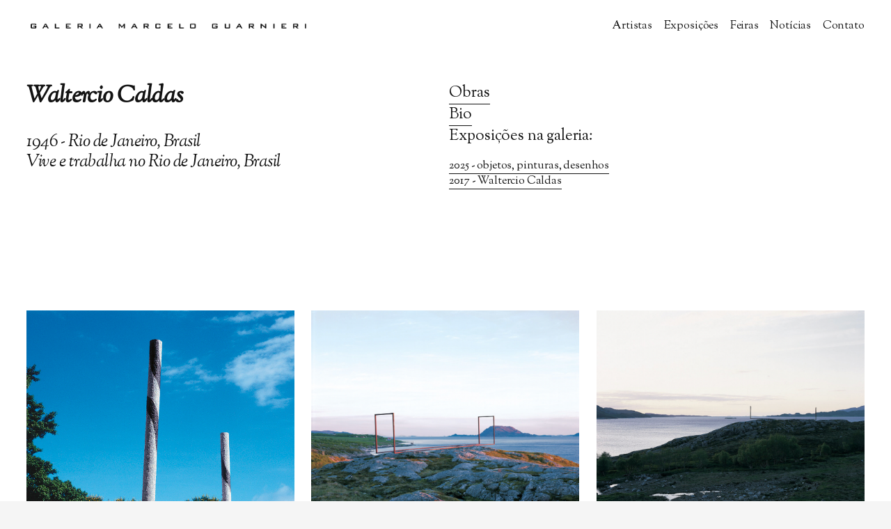

--- FILE ---
content_type: text/html;charset=utf-8
request_url: https://www.galeriamarceloguarnieri.com.br/waltercio-caldas/
body_size: 47952
content:
<!doctype html>
<html xmlns:og="http://opengraphprotocol.org/schema/" xmlns:fb="http://www.facebook.com/2008/fbml" lang="pt-BR"  >
  <head>
    <meta http-equiv="X-UA-Compatible" content="IE=edge,chrome=1">
    <meta name="viewport" content="width=device-width, initial-scale=1">
    <!-- This is Squarespace. --><!-- galeriamarceloguarnieri -->
<base href="">
<meta charset="utf-8" />
<title>Galeria Marcelo Guarnieri</title>
<meta http-equiv="Accept-CH" content="Sec-CH-UA-Platform-Version, Sec-CH-UA-Model" /><link rel="icon" type="image/x-icon" href="https://images.squarespace-cdn.com/content/v1/6814ad1bfe5e532bccb52c87/c48c1cbf-d434-4d4b-a0ad-7969e8d73a50/favicon.ico?format=100w"/>
<link rel="canonical" href="https://www.galeriamarceloguarnieri.com.br/waltercio-caldas"/>
<meta property="og:site_name" content="Galeria Marcelo Guarnieri"/>
<meta property="og:title" content="Galeria Marcelo Guarnieri"/>
<meta property="og:url" content="https://www.galeriamarceloguarnieri.com.br/waltercio-caldas"/>
<meta property="og:type" content="website"/>
<meta property="og:image" content="http://static1.squarespace.com/static/6814ad1bfe5e532bccb52c87/t/682e56bcfb029f5874c3151b/1747867324162/favicon_gmg.png?format=1500w"/>
<meta property="og:image:width" content="1250"/>
<meta property="og:image:height" content="1250"/>
<meta itemprop="name" content="Galeria Marcelo Guarnieri"/>
<meta itemprop="url" content="https://www.galeriamarceloguarnieri.com.br/waltercio-caldas"/>
<meta itemprop="thumbnailUrl" content="http://static1.squarespace.com/static/6814ad1bfe5e532bccb52c87/t/682e56bcfb029f5874c3151b/1747867324162/favicon_gmg.png?format=1500w"/>
<link rel="image_src" href="http://static1.squarespace.com/static/6814ad1bfe5e532bccb52c87/t/682e56bcfb029f5874c3151b/1747867324162/favicon_gmg.png?format=1500w" />
<meta itemprop="image" content="http://static1.squarespace.com/static/6814ad1bfe5e532bccb52c87/t/682e56bcfb029f5874c3151b/1747867324162/favicon_gmg.png?format=1500w"/>
<meta name="twitter:title" content="Galeria Marcelo Guarnieri"/>
<meta name="twitter:image" content="http://static1.squarespace.com/static/6814ad1bfe5e532bccb52c87/t/682e56bcfb029f5874c3151b/1747867324162/favicon_gmg.png?format=1500w"/>
<meta name="twitter:url" content="https://www.galeriamarceloguarnieri.com.br/waltercio-caldas"/>
<meta name="twitter:card" content="summary"/>
<meta name="description" content="" />
<link rel="preconnect" href="https://images.squarespace-cdn.com">
<link rel="preconnect" href="https://fonts.gstatic.com" crossorigin>
<link rel="stylesheet" href="https://fonts.googleapis.com/css2?family=Sorts+Mill+Goudy:ital,wght@0,400;1,400&family=PT+Serif:ital,wght@0,400"><script type="text/javascript" crossorigin="anonymous" defer="true" nomodule="nomodule" src="//assets.squarespace.com/@sqs/polyfiller/1.6/legacy.js"></script>
<script type="text/javascript" crossorigin="anonymous" defer="true" src="//assets.squarespace.com/@sqs/polyfiller/1.6/modern.js"></script>
<script type="text/javascript">SQUARESPACE_ROLLUPS = {};</script>
<script>(function(rollups, name) { if (!rollups[name]) { rollups[name] = {}; } rollups[name].js = ["//assets.squarespace.com/universal/scripts-compressed/extract-css-runtime-f93c13d3d95e3317-min.pt-BR.js"]; })(SQUARESPACE_ROLLUPS, 'squarespace-extract_css_runtime');</script>
<script crossorigin="anonymous" src="//assets.squarespace.com/universal/scripts-compressed/extract-css-runtime-f93c13d3d95e3317-min.pt-BR.js" defer ></script><script>(function(rollups, name) { if (!rollups[name]) { rollups[name] = {}; } rollups[name].js = ["//assets.squarespace.com/universal/scripts-compressed/extract-css-moment-js-vendor-144d7dcdd3ec64e3-min.pt-BR.js"]; })(SQUARESPACE_ROLLUPS, 'squarespace-extract_css_moment_js_vendor');</script>
<script crossorigin="anonymous" src="//assets.squarespace.com/universal/scripts-compressed/extract-css-moment-js-vendor-144d7dcdd3ec64e3-min.pt-BR.js" defer ></script><script>(function(rollups, name) { if (!rollups[name]) { rollups[name] = {}; } rollups[name].js = ["//assets.squarespace.com/universal/scripts-compressed/cldr-resource-pack-78c2181f3bd0c277-min.pt-BR.js"]; })(SQUARESPACE_ROLLUPS, 'squarespace-cldr_resource_pack');</script>
<script crossorigin="anonymous" src="//assets.squarespace.com/universal/scripts-compressed/cldr-resource-pack-78c2181f3bd0c277-min.pt-BR.js" defer ></script><script>(function(rollups, name) { if (!rollups[name]) { rollups[name] = {}; } rollups[name].js = ["//assets.squarespace.com/universal/scripts-compressed/common-vendors-stable-1234a8914aab11d0-min.pt-BR.js"]; })(SQUARESPACE_ROLLUPS, 'squarespace-common_vendors_stable');</script>
<script crossorigin="anonymous" src="//assets.squarespace.com/universal/scripts-compressed/common-vendors-stable-1234a8914aab11d0-min.pt-BR.js" defer ></script><script>(function(rollups, name) { if (!rollups[name]) { rollups[name] = {}; } rollups[name].js = ["//assets.squarespace.com/universal/scripts-compressed/common-vendors-8ca3d07a68c163f3-min.pt-BR.js"]; })(SQUARESPACE_ROLLUPS, 'squarespace-common_vendors');</script>
<script crossorigin="anonymous" src="//assets.squarespace.com/universal/scripts-compressed/common-vendors-8ca3d07a68c163f3-min.pt-BR.js" defer ></script><script>(function(rollups, name) { if (!rollups[name]) { rollups[name] = {}; } rollups[name].js = ["//assets.squarespace.com/universal/scripts-compressed/common-2d60a586e1b1bcb8-min.pt-BR.js"]; })(SQUARESPACE_ROLLUPS, 'squarespace-common');</script>
<script crossorigin="anonymous" src="//assets.squarespace.com/universal/scripts-compressed/common-2d60a586e1b1bcb8-min.pt-BR.js" defer ></script><script>(function(rollups, name) { if (!rollups[name]) { rollups[name] = {}; } rollups[name].js = ["//assets.squarespace.com/universal/scripts-compressed/commerce-1b51aa9565c3e93c-min.pt-BR.js"]; })(SQUARESPACE_ROLLUPS, 'squarespace-commerce');</script>
<script crossorigin="anonymous" src="//assets.squarespace.com/universal/scripts-compressed/commerce-1b51aa9565c3e93c-min.pt-BR.js" defer ></script><script>(function(rollups, name) { if (!rollups[name]) { rollups[name] = {}; } rollups[name].css = ["//assets.squarespace.com/universal/styles-compressed/commerce-83c2ba8ee275c4af-min.pt-BR.css"]; })(SQUARESPACE_ROLLUPS, 'squarespace-commerce');</script>
<link rel="stylesheet" type="text/css" href="//assets.squarespace.com/universal/styles-compressed/commerce-83c2ba8ee275c4af-min.pt-BR.css"><script>(function(rollups, name) { if (!rollups[name]) { rollups[name] = {}; } rollups[name].js = ["//assets.squarespace.com/universal/scripts-compressed/user-account-core-1ac4b7c20e03164c-min.pt-BR.js"]; })(SQUARESPACE_ROLLUPS, 'squarespace-user_account_core');</script>
<script crossorigin="anonymous" src="//assets.squarespace.com/universal/scripts-compressed/user-account-core-1ac4b7c20e03164c-min.pt-BR.js" defer ></script><script>(function(rollups, name) { if (!rollups[name]) { rollups[name] = {}; } rollups[name].css = ["//assets.squarespace.com/universal/styles-compressed/user-account-core-fc3227320672a97a-min.pt-BR.css"]; })(SQUARESPACE_ROLLUPS, 'squarespace-user_account_core');</script>
<link rel="stylesheet" type="text/css" href="//assets.squarespace.com/universal/styles-compressed/user-account-core-fc3227320672a97a-min.pt-BR.css"><script>(function(rollups, name) { if (!rollups[name]) { rollups[name] = {}; } rollups[name].js = ["//assets.squarespace.com/universal/scripts-compressed/performance-f6e5a42f8f9e79c5-min.pt-BR.js"]; })(SQUARESPACE_ROLLUPS, 'squarespace-performance');</script>
<script crossorigin="anonymous" src="//assets.squarespace.com/universal/scripts-compressed/performance-f6e5a42f8f9e79c5-min.pt-BR.js" defer ></script><script data-name="static-context">Static = window.Static || {}; Static.SQUARESPACE_CONTEXT = {"betaFeatureFlags":["campaigns_merch_state","modernized-pdp-m2-enabled","campaigns_discount_section_in_blasts","campaigns_thumbnail_layout","scripts_defer","new_stacked_index","marketing_landing_page","use_chained_automations_data","i18n_beta_website_locales","use_new_data_model_in_non_builder_components","marketing_automations","enable_form_submission_trigger","campaigns_import_discounts","use_react_flow_in_automations_flowchart","contacts_and_campaigns_redesign","member_areas_feature","override_block_styles","campaigns_discount_section_in_automations","supports_versioned_template_assets","campaigns_new_image_layout_picker","nested_categories"],"facebookAppId":"314192535267336","facebookApiVersion":"v6.0","rollups":{"squarespace-announcement-bar":{"js":"//assets.squarespace.com/universal/scripts-compressed/announcement-bar-e3b005c63017797e-min.pt-BR.js"},"squarespace-audio-player":{"css":"//assets.squarespace.com/universal/styles-compressed/audio-player-b05f5197a871c566-min.pt-BR.css","js":"//assets.squarespace.com/universal/scripts-compressed/audio-player-6b55ed01f4205ee5-min.pt-BR.js"},"squarespace-blog-collection-list":{"css":"//assets.squarespace.com/universal/styles-compressed/blog-collection-list-b4046463b72f34e2-min.pt-BR.css","js":"//assets.squarespace.com/universal/scripts-compressed/blog-collection-list-ab248134ee6b1506-min.pt-BR.js"},"squarespace-calendar-block-renderer":{"css":"//assets.squarespace.com/universal/styles-compressed/calendar-block-renderer-b72d08ba4421f5a0-min.pt-BR.css","js":"//assets.squarespace.com/universal/scripts-compressed/calendar-block-renderer-0769120d48291936-min.pt-BR.js"},"squarespace-chartjs-helpers":{"css":"//assets.squarespace.com/universal/styles-compressed/chartjs-helpers-96b256171ee039c1-min.pt-BR.css","js":"//assets.squarespace.com/universal/scripts-compressed/chartjs-helpers-ceddf5e557a0051e-min.pt-BR.js"},"squarespace-comments":{"css":"//assets.squarespace.com/universal/styles-compressed/comments-c5c09715d1b299c7-min.pt-BR.css","js":"//assets.squarespace.com/universal/scripts-compressed/comments-2723b2083047cfee-min.pt-BR.js"},"squarespace-custom-css-popup":{"css":"//assets.squarespace.com/universal/styles-compressed/custom-css-popup-1ce17d99dd78316d-min.pt-BR.css","js":"//assets.squarespace.com/universal/scripts-compressed/custom-css-popup-5e063cf9b4240683-min.pt-BR.js"},"squarespace-dialog":{"css":"//assets.squarespace.com/universal/styles-compressed/dialog-f9093f2d526b94df-min.pt-BR.css","js":"//assets.squarespace.com/universal/scripts-compressed/dialog-3623d3990da425d1-min.pt-BR.js"},"squarespace-events-collection":{"css":"//assets.squarespace.com/universal/styles-compressed/events-collection-b72d08ba4421f5a0-min.pt-BR.css","js":"//assets.squarespace.com/universal/scripts-compressed/events-collection-eadf93d5b1035d8a-min.pt-BR.js"},"squarespace-form-rendering-utils":{"js":"//assets.squarespace.com/universal/scripts-compressed/form-rendering-utils-af8dedbd958b910d-min.pt-BR.js"},"squarespace-forms":{"css":"//assets.squarespace.com/universal/styles-compressed/forms-0afd3c6ac30bbab1-min.pt-BR.css","js":"//assets.squarespace.com/universal/scripts-compressed/forms-3f7ac498e401cfb4-min.pt-BR.js"},"squarespace-gallery-collection-list":{"css":"//assets.squarespace.com/universal/styles-compressed/gallery-collection-list-b4046463b72f34e2-min.pt-BR.css","js":"//assets.squarespace.com/universal/scripts-compressed/gallery-collection-list-f19d7e9ce82e6c74-min.pt-BR.js"},"squarespace-image-zoom":{"css":"//assets.squarespace.com/universal/styles-compressed/image-zoom-b4046463b72f34e2-min.pt-BR.css","js":"//assets.squarespace.com/universal/scripts-compressed/image-zoom-5d027777deb8f5e7-min.pt-BR.js"},"squarespace-pinterest":{"css":"//assets.squarespace.com/universal/styles-compressed/pinterest-b4046463b72f34e2-min.pt-BR.css","js":"//assets.squarespace.com/universal/scripts-compressed/pinterest-43eb3155da8020af-min.pt-BR.js"},"squarespace-popup-overlay":{"css":"//assets.squarespace.com/universal/styles-compressed/popup-overlay-b742b752f5880972-min.pt-BR.css","js":"//assets.squarespace.com/universal/scripts-compressed/popup-overlay-43e2950788f0b7df-min.pt-BR.js"},"squarespace-product-quick-view":{"css":"//assets.squarespace.com/universal/styles-compressed/product-quick-view-38b079e24749700e-min.pt-BR.css","js":"//assets.squarespace.com/universal/scripts-compressed/product-quick-view-625bd477974e1a4f-min.pt-BR.js"},"squarespace-products-collection-item-v2":{"css":"//assets.squarespace.com/universal/styles-compressed/products-collection-item-v2-b4046463b72f34e2-min.pt-BR.css","js":"//assets.squarespace.com/universal/scripts-compressed/products-collection-item-v2-ec04cb4b9207f311-min.pt-BR.js"},"squarespace-products-collection-list-v2":{"css":"//assets.squarespace.com/universal/styles-compressed/products-collection-list-v2-b4046463b72f34e2-min.pt-BR.css","js":"//assets.squarespace.com/universal/scripts-compressed/products-collection-list-v2-e6a084f6c23f3bc3-min.pt-BR.js"},"squarespace-search-page":{"css":"//assets.squarespace.com/universal/styles-compressed/search-page-90a67fc09b9b32c6-min.pt-BR.css","js":"//assets.squarespace.com/universal/scripts-compressed/search-page-4633a6549c6dda9d-min.pt-BR.js"},"squarespace-search-preview":{"js":"//assets.squarespace.com/universal/scripts-compressed/search-preview-4d90034fd693b6e3-min.pt-BR.js"},"squarespace-simple-liking":{"css":"//assets.squarespace.com/universal/styles-compressed/simple-liking-701bf8bbc05ec6aa-min.pt-BR.css","js":"//assets.squarespace.com/universal/scripts-compressed/simple-liking-044327e5c604d0af-min.pt-BR.js"},"squarespace-social-buttons":{"css":"//assets.squarespace.com/universal/styles-compressed/social-buttons-95032e5fa98e47a5-min.pt-BR.css","js":"//assets.squarespace.com/universal/scripts-compressed/social-buttons-545ea9b44a438099-min.pt-BR.js"},"squarespace-tourdates":{"css":"//assets.squarespace.com/universal/styles-compressed/tourdates-b4046463b72f34e2-min.pt-BR.css","js":"//assets.squarespace.com/universal/scripts-compressed/tourdates-c539559926acfc07-min.pt-BR.js"},"squarespace-website-overlays-manager":{"css":"//assets.squarespace.com/universal/styles-compressed/website-overlays-manager-07ea5a4e004e6710-min.pt-BR.css","js":"//assets.squarespace.com/universal/scripts-compressed/website-overlays-manager-2e825b65d422c52f-min.pt-BR.js"}},"pageType":2,"website":{"id":"6814ad1bfe5e532bccb52c87","identifier":"galeriamarceloguarnieri","websiteType":1,"contentModifiedOn":1765992928921,"cloneable":false,"hasBeenCloneable":false,"siteStatus":{},"language":"pt-BR","translationLocale":"pt-BR","formattingLocale":"pt-BR","timeZone":"America/Sao_Paulo","machineTimeZoneOffset":-10800000,"timeZoneOffset":-10800000,"timeZoneAbbr":"BRT","siteTitle":"Galeria Marcelo Guarnieri","fullSiteTitle":"Galeria Marcelo Guarnieri","location":{},"logoImageId":"686c2d18db4eb71f92f42ab3","socialLogoImageId":"682e56bcfb029f5874c3151b","shareButtonOptions":{"1":true,"2":true,"3":true,"7":true,"8":true,"4":true,"6":true},"logoImageUrl":"//images.squarespace-cdn.com/content/v1/6814ad1bfe5e532bccb52c87/1746185545162-09DDSB73P8POBDG37Y6E/Captura+de+pantalla+2025-04-07+a+las+16.49.28.png","socialLogoImageUrl":"//images.squarespace-cdn.com/content/v1/6814ad1bfe5e532bccb52c87/f96a6c3d-faef-4e6e-960c-1ad9da625cbf/favicon_gmg.png","authenticUrl":"https://www.galeriamarceloguarnieri.com.br","internalUrl":"https://galeriamarceloguarnieri.squarespace.com","baseUrl":"https://www.galeriamarceloguarnieri.com.br","primaryDomain":"www.galeriamarceloguarnieri.com.br","sslSetting":3,"isHstsEnabled":true,"typekitId":"","statsMigrated":false,"imageMetadataProcessingEnabled":false,"screenshotId":"4bf88186b9b039827f28f0ce8b20b30b6a7b4347d2adfea514e6495b674ad0e8","captchaSettings":{"enabledForDonations":false},"showOwnerLogin":false},"websiteSettings":{"id":"6814ad1cfe5e532bccb52c8a","websiteId":"6814ad1bfe5e532bccb52c87","subjects":[],"country":"BR","state":"","simpleLikingEnabled":true,"mobileInfoBarSettings":{"isContactEmailEnabled":false,"isContactPhoneNumberEnabled":false,"isLocationEnabled":false,"isBusinessHoursEnabled":false},"announcementBarSettings":{},"commentLikesAllowed":true,"commentAnonAllowed":true,"commentThreaded":true,"commentApprovalRequired":false,"commentAvatarsOn":true,"commentSortType":2,"commentFlagThreshold":0,"commentFlagsAllowed":true,"commentEnableByDefault":true,"commentDisableAfterDaysDefault":0,"disqusShortname":"","commentsEnabled":false,"businessHours":{},"storeSettings":{"returnPolicy":null,"termsOfService":null,"privacyPolicy":null,"expressCheckout":false,"continueShoppingLinkUrl":"/","useLightCart":false,"showNoteField":false,"shippingCountryDefaultValue":"US","billToShippingDefaultValue":false,"showShippingPhoneNumber":true,"isShippingPhoneRequired":false,"showBillingPhoneNumber":true,"isBillingPhoneRequired":false,"currenciesSupported":["USD","CAD","GBP","AUD","EUR","CHF","NOK","SEK","DKK","NZD","SGD","MXN","HKD","CZK","ILS","MYR","RUB","PHP","PLN","THB","BRL","ARS","COP","IDR","INR","JPY","ZAR"],"defaultCurrency":"USD","selectedCurrency":"EUR","measurementStandard":1,"showCustomCheckoutForm":false,"checkoutPageMarketingOptInEnabled":true,"enableMailingListOptInByDefault":false,"sameAsRetailLocation":false,"merchandisingSettings":{"scarcityEnabledOnProductItems":false,"scarcityEnabledOnProductBlocks":false,"scarcityMessageType":"DEFAULT_SCARCITY_MESSAGE","scarcityThreshold":10,"multipleQuantityAllowedForServices":true,"restockNotificationsEnabled":false,"restockNotificationsSuccessText":"","restockNotificationsMailingListSignUpEnabled":false,"relatedProductsEnabled":false,"relatedProductsOrdering":"random","soldOutVariantsDropdownDisabled":false,"productComposerOptedIn":false,"productComposerABTestOptedOut":false,"productReviewsEnabled":false},"minimumOrderSubtotalEnabled":false,"minimumOrderSubtotal":{"currency":"EUR","value":"0.00"},"isLive":false,"multipleQuantityAllowedForServices":true},"useEscapeKeyToLogin":false,"ssBadgeType":1,"ssBadgePosition":4,"ssBadgeVisibility":1,"ssBadgeDevices":1,"pinterestOverlayOptions":{"mode":"disabled"},"userAccountsSettings":{"loginAllowed":true,"signupAllowed":true}},"cookieSettings":{"isCookieBannerEnabled":true,"isRestrictiveCookiePolicyEnabled":true,"cookieBannerText":"<p>Selecione &quot;Aceitar tudo&quot; para concordar com o uso de cookies e tecnologias semelhantes para aprimorar a navega\u00E7\u00E3o, a seguran\u00E7a, a an\u00E1lise dos dados e a personaliza\u00E7\u00E3o.Selecione &quot;Gerenciar cookies&quot; para mais op\u00E7\u00F5es ou para n\u00E3o participar.</p>","cookieBannerPosition":"BOTTOM","cookieBannerCtaText":"Aceitar tudo","cookieBannerAcceptType":"OPT_IN","cookieBannerOptOutCtaText":"Recusar tudo","cookieBannerHasOptOut":true,"cookieBannerHasManageCookies":true,"cookieBannerManageCookiesLabel":"Gerenciar cookies","cookieBannerSavedPreferencesText":"Prefer\u00EAncias de cookies","cookieBannerSavedPreferencesLayout":"SUB_FOOTER"},"websiteCloneable":false,"collection":{"title":"Waltercio Caldas","id":"68167588499a8c449f5fd9db","fullUrl":"/waltercio-caldas","type":10,"permissionType":1},"subscribed":false,"appDomain":"squarespace.com","templateTweakable":true,"tweakJSON":{"form-use-theme-colors":"true","header-logo-height":"24px","header-mobile-logo-max-height":"15px","header-vert-padding":"2.0vw","header-width":"Inset","maxPageWidth":"1800px","mobile-header-vert-padding":"6vw","pagePadding":"3vw","tweak-blog-alternating-side-by-side-image-aspect-ratio":"1:1 Square","tweak-blog-alternating-side-by-side-image-spacing":"6%","tweak-blog-alternating-side-by-side-meta-spacing":"20px","tweak-blog-alternating-side-by-side-primary-meta":"Categories","tweak-blog-alternating-side-by-side-read-more-spacing":"20px","tweak-blog-alternating-side-by-side-secondary-meta":"Date","tweak-blog-basic-grid-columns":"2","tweak-blog-basic-grid-image-aspect-ratio":"3:2 Standard","tweak-blog-basic-grid-image-spacing":"50px","tweak-blog-basic-grid-meta-spacing":"37px","tweak-blog-basic-grid-primary-meta":"Categories","tweak-blog-basic-grid-read-more-spacing":"37px","tweak-blog-basic-grid-secondary-meta":"Date","tweak-blog-item-custom-width":"50","tweak-blog-item-show-author-profile":"false","tweak-blog-item-width":"Medium","tweak-blog-masonry-columns":"2","tweak-blog-masonry-horizontal-spacing":"80px","tweak-blog-masonry-image-spacing":"20px","tweak-blog-masonry-meta-spacing":"20px","tweak-blog-masonry-primary-meta":"Categories","tweak-blog-masonry-read-more-spacing":"20px","tweak-blog-masonry-secondary-meta":"Date","tweak-blog-masonry-vertical-spacing":"80px","tweak-blog-side-by-side-image-aspect-ratio":"1:1 Square","tweak-blog-side-by-side-image-spacing":"6%","tweak-blog-side-by-side-meta-spacing":"20px","tweak-blog-side-by-side-primary-meta":"Categories","tweak-blog-side-by-side-read-more-spacing":"20px","tweak-blog-side-by-side-secondary-meta":"Date","tweak-blog-single-column-image-spacing":"50px","tweak-blog-single-column-meta-spacing":"30px","tweak-blog-single-column-primary-meta":"Categories","tweak-blog-single-column-read-more-spacing":"30px","tweak-blog-single-column-secondary-meta":"Date","tweak-events-stacked-show-thumbnails":"true","tweak-events-stacked-thumbnail-size":"3:2 Standard","tweak-fixed-header":"false","tweak-fixed-header-style":"Basic","tweak-global-animations-animation-curve":"ease","tweak-global-animations-animation-delay":"0.6s","tweak-global-animations-animation-duration":"0.90s","tweak-global-animations-animation-style":"fade","tweak-global-animations-animation-type":"none","tweak-global-animations-complexity-level":"detailed","tweak-global-animations-enabled":"false","tweak-portfolio-grid-basic-custom-height":"50","tweak-portfolio-grid-overlay-custom-height":"50","tweak-portfolio-hover-follow-acceleration":"10%","tweak-portfolio-hover-follow-animation-duration":"Medium","tweak-portfolio-hover-follow-animation-type":"Fade","tweak-portfolio-hover-follow-delimiter":"Forward Slash","tweak-portfolio-hover-follow-front":"false","tweak-portfolio-hover-follow-layout":"Inline","tweak-portfolio-hover-follow-size":"75","tweak-portfolio-hover-follow-text-spacing-x":"1.5","tweak-portfolio-hover-follow-text-spacing-y":"1.5","tweak-portfolio-hover-static-animation-duration":"Medium","tweak-portfolio-hover-static-animation-type":"Scale Up","tweak-portfolio-hover-static-delimiter":"Forward Slash","tweak-portfolio-hover-static-front":"false","tweak-portfolio-hover-static-layout":"Stacked","tweak-portfolio-hover-static-size":"75","tweak-portfolio-hover-static-text-spacing-x":"1.5","tweak-portfolio-hover-static-text-spacing-y":"1.5","tweak-portfolio-index-background-animation-duration":"Medium","tweak-portfolio-index-background-animation-type":"Fade","tweak-portfolio-index-background-custom-height":"50","tweak-portfolio-index-background-delimiter":"None","tweak-portfolio-index-background-height":"Large","tweak-portfolio-index-background-horizontal-alignment":"Center","tweak-portfolio-index-background-link-format":"Stacked","tweak-portfolio-index-background-persist":"false","tweak-portfolio-index-background-vertical-alignment":"Middle","tweak-portfolio-index-background-width":"Full","tweak-product-basic-item-click-action":"None","tweak-product-basic-item-gallery-aspect-ratio":"3:4 Three-Four (Vertical)","tweak-product-basic-item-gallery-design":"Slideshow","tweak-product-basic-item-gallery-width":"50%","tweak-product-basic-item-hover-action":"None","tweak-product-basic-item-image-spacing":"3vw","tweak-product-basic-item-image-zoom-factor":"2","tweak-product-basic-item-product-variant-display":"Dropdown","tweak-product-basic-item-thumbnail-placement":"Side","tweak-product-basic-item-variant-picker-layout":"Dropdowns","tweak-products-add-to-cart-button":"false","tweak-products-columns":"2","tweak-products-gutter-column":"2vw","tweak-products-gutter-row":"2vw","tweak-products-header-text-alignment":"Middle","tweak-products-image-aspect-ratio":"1:1 Square","tweak-products-image-text-spacing":"0.5vw","tweak-products-mobile-columns":"1","tweak-products-text-alignment":"Left","tweak-products-width":"Full","tweak-transparent-header":"true"},"templateId":"5c5a519771c10ba3470d8101","templateVersion":"7.1","pageFeatures":[1,2,4],"gmRenderKey":"QUl6YVN5Q0JUUk9xNkx1dkZfSUUxcjQ2LVQ0QWVUU1YtMGQ3bXk4","templateScriptsRootUrl":"https://static1.squarespace.com/static/vta/5c5a519771c10ba3470d8101/scripts/","impersonatedSession":false,"tzData":{"zones":[[-180,"Brazil","-03/-02",null]],"rules":{"Brazil":[[2001,2006,null,"Feb","Sun>=15","0:00","0",null],[2004,"only",null,"Nov",2,"0:00","1:00","S"],[2005,"only",null,"Oct",16,"0:00","1:00","S"],[2006,"only",null,"Nov",5,"0:00","1:00","S"],[2007,"only",null,"Feb",25,"0:00","0",null],[2007,"only",null,"Oct","Sun>=8","0:00","1:00","S"],[2008,"max",null,"Oct","Sun>=15","0:00","1:00","S"],[2008,2011,null,"Feb","Sun>=15","0:00","0",null],[2012,"only",null,"Feb","Sun>=22","0:00","0",null],[2013,2014,null,"Feb","Sun>=15","0:00","0",null],[2015,"only",null,"Feb","Sun>=22","0:00","0",null],[2016,2022,null,"Feb","Sun>=15","0:00","0",null],[2023,"only",null,"Feb","Sun>=22","0:00","0",null],[2024,2025,null,"Feb","Sun>=15","0:00","0",null],[2026,"only",null,"Feb","Sun>=22","0:00","0",null],[2027,2033,null,"Feb","Sun>=15","0:00","0",null],[2034,"only",null,"Feb","Sun>=22","0:00","0",null],[2035,2036,null,"Feb","Sun>=15","0:00","0",null],[2037,"only",null,"Feb","Sun>=22","0:00","0",null],[2038,"max",null,"Feb","Sun>=15","0:00","0",null]]}},"showAnnouncementBar":false,"recaptchaEnterpriseContext":{"recaptchaEnterpriseSiteKey":"6LdDFQwjAAAAAPigEvvPgEVbb7QBm-TkVJdDTlAv"},"i18nContext":{"timeZoneData":{"id":"America/Sao_Paulo","name":"Hor\u00E1rio de Bras\u00EDlia"}},"env":"PRODUCTION","visitorFormContext":{"formFieldFormats":{"countries":[{"name":"Afeganist\u00E3o","code":"AF","phoneCode":"+93"},{"name":"\u00C1frica do Sul","code":"ZA","phoneCode":"+27"},{"name":"Alb\u00E2nia","code":"AL","phoneCode":"+355"},{"name":"Alemanha","code":"DE","phoneCode":"+49"},{"name":"Andorra","code":"AD","phoneCode":"+376"},{"name":"Angola","code":"AO","phoneCode":"+244"},{"name":"Anguila","code":"AI","phoneCode":"+1"},{"name":"Ant\u00EDgua e Barbuda","code":"AG","phoneCode":"+1"},{"name":"Ar\u00E1bia Saudita","code":"SA","phoneCode":"+966"},{"name":"Arg\u00E9lia","code":"DZ","phoneCode":"+213"},{"name":"Argentina","code":"AR","phoneCode":"+54"},{"name":"Arm\u00EAnia","code":"AM","phoneCode":"+374"},{"name":"Aruba","code":"AW","phoneCode":"+297"},{"name":"Austr\u00E1lia","code":"AU","phoneCode":"+61"},{"name":"\u00C1ustria","code":"AT","phoneCode":"+43"},{"name":"Azerbaij\u00E3o","code":"AZ","phoneCode":"+994"},{"name":"Bahamas","code":"BS","phoneCode":"+1"},{"name":"Bangladesh","code":"BD","phoneCode":"+880"},{"name":"Barbados","code":"BB","phoneCode":"+1"},{"name":"Barein","code":"BH","phoneCode":"+973"},{"name":"B\u00E9lgica","code":"BE","phoneCode":"+32"},{"name":"Belize","code":"BZ","phoneCode":"+501"},{"name":"Benin","code":"BJ","phoneCode":"+229"},{"name":"Bermudas","code":"BM","phoneCode":"+1"},{"name":"Bielorr\u00FAssia","code":"BY","phoneCode":"+375"},{"name":"Bol\u00EDvia","code":"BO","phoneCode":"+591"},{"name":"B\u00F3snia e Herzegovina","code":"BA","phoneCode":"+387"},{"name":"Botsuana","code":"BW","phoneCode":"+267"},{"name":"Brasil","code":"BR","phoneCode":"+55"},{"name":"Brunei","code":"BN","phoneCode":"+673"},{"name":"Bulg\u00E1ria","code":"BG","phoneCode":"+359"},{"name":"Burquina Faso","code":"BF","phoneCode":"+226"},{"name":"Burundi","code":"BI","phoneCode":"+257"},{"name":"But\u00E3o","code":"BT","phoneCode":"+975"},{"name":"Cabo Verde","code":"CV","phoneCode":"+238"},{"name":"Camar\u00F5es","code":"CM","phoneCode":"+237"},{"name":"Camboja","code":"KH","phoneCode":"+855"},{"name":"Canad\u00E1","code":"CA","phoneCode":"+1"},{"name":"Catar","code":"QA","phoneCode":"+974"},{"name":"Cazaquist\u00E3o","code":"KZ","phoneCode":"+7"},{"name":"Chade","code":"TD","phoneCode":"+235"},{"name":"Chile","code":"CL","phoneCode":"+56"},{"name":"China","code":"CN","phoneCode":"+86"},{"name":"Chipre","code":"CY","phoneCode":"+357"},{"name":"Cidade do Vaticano","code":"VA","phoneCode":"+39"},{"name":"Col\u00F4mbia","code":"CO","phoneCode":"+57"},{"name":"Comores","code":"KM","phoneCode":"+269"},{"name":"Congo - Kinshasa","code":"CD","phoneCode":"+243"},{"name":"Coreia do Norte","code":"KP","phoneCode":"+850"},{"name":"Coreia do Sul","code":"KR","phoneCode":"+82"},{"name":"Costa do Marfim","code":"CI","phoneCode":"+225"},{"name":"Costa Rica","code":"CR","phoneCode":"+506"},{"name":"Cro\u00E1cia","code":"HR","phoneCode":"+385"},{"name":"Cuba","code":"CU","phoneCode":"+53"},{"name":"Cura\u00E7ao","code":"CW","phoneCode":"+599"},{"name":"Dinamarca","code":"DK","phoneCode":"+45"},{"name":"Djibuti","code":"DJ","phoneCode":"+253"},{"name":"Dominica","code":"DM","phoneCode":"+1"},{"name":"Egito","code":"EG","phoneCode":"+20"},{"name":"El Salvador","code":"SV","phoneCode":"+503"},{"name":"Emirados \u00C1rabes Unidos","code":"AE","phoneCode":"+971"},{"name":"Equador","code":"EC","phoneCode":"+593"},{"name":"Eritreia","code":"ER","phoneCode":"+291"},{"name":"Eslov\u00E1quia","code":"SK","phoneCode":"+421"},{"name":"Eslov\u00EAnia","code":"SI","phoneCode":"+386"},{"name":"Espanha","code":"ES","phoneCode":"+34"},{"name":"Essuat\u00EDni","code":"SZ","phoneCode":"+268"},{"name":"Estados Unidos","code":"US","phoneCode":"+1"},{"name":"Est\u00F4nia","code":"EE","phoneCode":"+372"},{"name":"Eti\u00F3pia","code":"ET","phoneCode":"+251"},{"name":"Fiji","code":"FJ","phoneCode":"+679"},{"name":"Filipinas","code":"PH","phoneCode":"+63"},{"name":"Finl\u00E2ndia","code":"FI","phoneCode":"+358"},{"name":"Fran\u00E7a","code":"FR","phoneCode":"+33"},{"name":"Gab\u00E3o","code":"GA","phoneCode":"+241"},{"name":"G\u00E2mbia","code":"GM","phoneCode":"+220"},{"name":"Gana","code":"GH","phoneCode":"+233"},{"name":"Ge\u00F3rgia","code":"GE","phoneCode":"+995"},{"name":"Gibraltar","code":"GI","phoneCode":"+350"},{"name":"Granada","code":"GD","phoneCode":"+1"},{"name":"Gr\u00E9cia","code":"GR","phoneCode":"+30"},{"name":"Groenl\u00E2ndia","code":"GL","phoneCode":"+299"},{"name":"Guadalupe","code":"GP","phoneCode":"+590"},{"name":"Guam","code":"GU","phoneCode":"+1"},{"name":"Guatemala","code":"GT","phoneCode":"+502"},{"name":"Guernsey","code":"GG","phoneCode":"+44"},{"name":"Guiana","code":"GY","phoneCode":"+592"},{"name":"Guiana Francesa","code":"GF","phoneCode":"+594"},{"name":"Guin\u00E9","code":"GN","phoneCode":"+224"},{"name":"Guin\u00E9-Bissau","code":"GW","phoneCode":"+245"},{"name":"Guin\u00E9 Equatorial","code":"GQ","phoneCode":"+240"},{"name":"Haiti","code":"HT","phoneCode":"+509"},{"name":"Honduras","code":"HN","phoneCode":"+504"},{"name":"Hong Kong, RAE da China","code":"HK","phoneCode":"+852"},{"name":"Hungria","code":"HU","phoneCode":"+36"},{"name":"I\u00EAmen","code":"YE","phoneCode":"+967"},{"name":"Ilha Christmas","code":"CX","phoneCode":"+61"},{"name":"Ilha de Ascens\u00E3o","code":"AC","phoneCode":"+247"},{"name":"Ilha de Man","code":"IM","phoneCode":"+44"},{"name":"Ilha Norfolk","code":"NF","phoneCode":"+672"},{"name":"Ilhas Aland","code":"AX","phoneCode":"+358"},{"name":"Ilhas Cayman","code":"KY","phoneCode":"+1"},{"name":"Ilhas Cocos (Keeling)","code":"CC","phoneCode":"+61"},{"name":"Ilhas Cook","code":"CK","phoneCode":"+682"},{"name":"Ilhas Faro\u00E9","code":"FO","phoneCode":"+298"},{"name":"Ilhas Malvinas","code":"FK","phoneCode":"+500"},{"name":"Ilhas Marianas do Norte","code":"MP","phoneCode":"+1"},{"name":"Ilhas Marshall","code":"MH","phoneCode":"+692"},{"name":"Ilhas Salom\u00E3o","code":"SB","phoneCode":"+677"},{"name":"Ilhas Turcas e Caicos","code":"TC","phoneCode":"+1"},{"name":"Ilhas Virgens Americanas","code":"VI","phoneCode":"+1"},{"name":"Ilhas Virgens Brit\u00E2nicas","code":"VG","phoneCode":"+1"},{"name":"\u00CDndia","code":"IN","phoneCode":"+91"},{"name":"Indon\u00E9sia","code":"ID","phoneCode":"+62"},{"name":"Ir\u00E3","code":"IR","phoneCode":"+98"},{"name":"Iraque","code":"IQ","phoneCode":"+964"},{"name":"Irlanda","code":"IE","phoneCode":"+353"},{"name":"Isl\u00E2ndia","code":"IS","phoneCode":"+354"},{"name":"Israel","code":"IL","phoneCode":"+972"},{"name":"It\u00E1lia","code":"IT","phoneCode":"+39"},{"name":"Jamaica","code":"JM","phoneCode":"+1"},{"name":"Jap\u00E3o","code":"JP","phoneCode":"+81"},{"name":"Jersey","code":"JE","phoneCode":"+44"},{"name":"Jord\u00E2nia","code":"JO","phoneCode":"+962"},{"name":"Kosovo","code":"XK","phoneCode":"+383"},{"name":"Kuwait","code":"KW","phoneCode":"+965"},{"name":"Laos","code":"LA","phoneCode":"+856"},{"name":"Lesoto","code":"LS","phoneCode":"+266"},{"name":"Let\u00F4nia","code":"LV","phoneCode":"+371"},{"name":"L\u00EDbano","code":"LB","phoneCode":"+961"},{"name":"Lib\u00E9ria","code":"LR","phoneCode":"+231"},{"name":"L\u00EDbia","code":"LY","phoneCode":"+218"},{"name":"Liechtenstein","code":"LI","phoneCode":"+423"},{"name":"Litu\u00E2nia","code":"LT","phoneCode":"+370"},{"name":"Luxemburgo","code":"LU","phoneCode":"+352"},{"name":"Macau, RAE da China","code":"MO","phoneCode":"+853"},{"name":"Maced\u00F4nia do Norte","code":"MK","phoneCode":"+389"},{"name":"Madagascar","code":"MG","phoneCode":"+261"},{"name":"Mal\u00E1sia","code":"MY","phoneCode":"+60"},{"name":"Malaui","code":"MW","phoneCode":"+265"},{"name":"Maldivas","code":"MV","phoneCode":"+960"},{"name":"Mali","code":"ML","phoneCode":"+223"},{"name":"Malta","code":"MT","phoneCode":"+356"},{"name":"Marrocos","code":"MA","phoneCode":"+212"},{"name":"Martinica","code":"MQ","phoneCode":"+596"},{"name":"Maur\u00EDcio","code":"MU","phoneCode":"+230"},{"name":"Maurit\u00E2nia","code":"MR","phoneCode":"+222"},{"name":"Mayotte","code":"YT","phoneCode":"+262"},{"name":"M\u00E9xico","code":"MX","phoneCode":"+52"},{"name":"Mianmar (Birm\u00E2nia)","code":"MM","phoneCode":"+95"},{"name":"Micron\u00E9sia","code":"FM","phoneCode":"+691"},{"name":"Mo\u00E7ambique","code":"MZ","phoneCode":"+258"},{"name":"Mold\u00E1via","code":"MD","phoneCode":"+373"},{"name":"M\u00F4naco","code":"MC","phoneCode":"+377"},{"name":"Mong\u00F3lia","code":"MN","phoneCode":"+976"},{"name":"Montenegro","code":"ME","phoneCode":"+382"},{"name":"Montserrat","code":"MS","phoneCode":"+1"},{"name":"Nam\u00EDbia","code":"NA","phoneCode":"+264"},{"name":"Nauru","code":"NR","phoneCode":"+674"},{"name":"Nepal","code":"NP","phoneCode":"+977"},{"name":"Nicar\u00E1gua","code":"NI","phoneCode":"+505"},{"name":"N\u00EDger","code":"NE","phoneCode":"+227"},{"name":"Nig\u00E9ria","code":"NG","phoneCode":"+234"},{"name":"Niue","code":"NU","phoneCode":"+683"},{"name":"Noruega","code":"NO","phoneCode":"+47"},{"name":"Nova Caled\u00F4nia","code":"NC","phoneCode":"+687"},{"name":"Nova Zel\u00E2ndia","code":"NZ","phoneCode":"+64"},{"name":"Om\u00E3","code":"OM","phoneCode":"+968"},{"name":"Pa\u00EDses Baixos","code":"NL","phoneCode":"+31"},{"name":"Pa\u00EDses Baixos Caribenhos","code":"BQ","phoneCode":"+599"},{"name":"Palau","code":"PW","phoneCode":"+680"},{"name":"Panam\u00E1","code":"PA","phoneCode":"+507"},{"name":"Papua-Nova Guin\u00E9","code":"PG","phoneCode":"+675"},{"name":"Paquist\u00E3o","code":"PK","phoneCode":"+92"},{"name":"Paraguai","code":"PY","phoneCode":"+595"},{"name":"Peru","code":"PE","phoneCode":"+51"},{"name":"Polin\u00E9sia Francesa","code":"PF","phoneCode":"+689"},{"name":"Pol\u00F4nia","code":"PL","phoneCode":"+48"},{"name":"Porto Rico","code":"PR","phoneCode":"+1"},{"name":"Portugal","code":"PT","phoneCode":"+351"},{"name":"Qu\u00EAnia","code":"KE","phoneCode":"+254"},{"name":"Quirguist\u00E3o","code":"KG","phoneCode":"+996"},{"name":"Quiribati","code":"KI","phoneCode":"+686"},{"name":"Reino Unido","code":"GB","phoneCode":"+44"},{"name":"Rep\u00FAblica Centro-Africana","code":"CF","phoneCode":"+236"},{"name":"Rep\u00FAblica do Congo","code":"CG","phoneCode":"+242"},{"name":"Rep\u00FAblica Dominicana","code":"DO","phoneCode":"+1"},{"name":"Reuni\u00E3o","code":"RE","phoneCode":"+262"},{"name":"Rom\u00EAnia","code":"RO","phoneCode":"+40"},{"name":"Ruanda","code":"RW","phoneCode":"+250"},{"name":"R\u00FAssia","code":"RU","phoneCode":"+7"},{"name":"Saara Ocidental","code":"EH","phoneCode":"+212"},{"name":"Samoa","code":"WS","phoneCode":"+685"},{"name":"Samoa Americana","code":"AS","phoneCode":"+1"},{"name":"San Marino","code":"SM","phoneCode":"+378"},{"name":"Santa Helena","code":"SH","phoneCode":"+290"},{"name":"Santa L\u00FAcia","code":"LC","phoneCode":"+1"},{"name":"S\u00E3o Bartolomeu","code":"BL","phoneCode":"+590"},{"name":"S\u00E3o Crist\u00F3v\u00E3o e N\u00E9vis","code":"KN","phoneCode":"+1"},{"name":"S\u00E3o Martinho","code":"MF","phoneCode":"+590"},{"name":"S\u00E3o Pedro e Miquel\u00E3o","code":"PM","phoneCode":"+508"},{"name":"S\u00E3o Tom\u00E9 e Pr\u00EDncipe","code":"ST","phoneCode":"+239"},{"name":"S\u00E3o Vicente e Granadinas","code":"VC","phoneCode":"+1"},{"name":"Seicheles","code":"SC","phoneCode":"+248"},{"name":"Senegal","code":"SN","phoneCode":"+221"},{"name":"Serra Leoa","code":"SL","phoneCode":"+232"},{"name":"S\u00E9rvia","code":"RS","phoneCode":"+381"},{"name":"Singapura","code":"SG","phoneCode":"+65"},{"name":"Sint Maarten","code":"SX","phoneCode":"+1"},{"name":"S\u00EDria","code":"SY","phoneCode":"+963"},{"name":"Som\u00E1lia","code":"SO","phoneCode":"+252"},{"name":"Sri Lanka","code":"LK","phoneCode":"+94"},{"name":"Sud\u00E3o","code":"SD","phoneCode":"+249"},{"name":"Sud\u00E3o do Sul","code":"SS","phoneCode":"+211"},{"name":"Su\u00E9cia","code":"SE","phoneCode":"+46"},{"name":"Su\u00ED\u00E7a","code":"CH","phoneCode":"+41"},{"name":"Suriname","code":"SR","phoneCode":"+597"},{"name":"Svalbard e Jan Mayen","code":"SJ","phoneCode":"+47"},{"name":"Tadjiquist\u00E3o","code":"TJ","phoneCode":"+992"},{"name":"Tail\u00E2ndia","code":"TH","phoneCode":"+66"},{"name":"Taiwan","code":"TW","phoneCode":"+886"},{"name":"Tanz\u00E2nia","code":"TZ","phoneCode":"+255"},{"name":"Tch\u00E9quia","code":"CZ","phoneCode":"+420"},{"name":"Territ\u00F3rio Brit\u00E2nico do Oceano \u00CDndico","code":"IO","phoneCode":"+246"},{"name":"Territ\u00F3rios palestinos","code":"PS","phoneCode":"+970"},{"name":"Timor-Leste","code":"TL","phoneCode":"+670"},{"name":"Togo","code":"TG","phoneCode":"+228"},{"name":"Tokelau","code":"TK","phoneCode":"+690"},{"name":"Tonga","code":"TO","phoneCode":"+676"},{"name":"Trinidad e Tobago","code":"TT","phoneCode":"+1"},{"name":"Trist\u00E3o da Cunha","code":"TA","phoneCode":"+290"},{"name":"Tun\u00EDsia","code":"TN","phoneCode":"+216"},{"name":"Turcomenist\u00E3o","code":"TM","phoneCode":"+993"},{"name":"Turquia","code":"TR","phoneCode":"+90"},{"name":"Tuvalu","code":"TV","phoneCode":"+688"},{"name":"Ucr\u00E2nia","code":"UA","phoneCode":"+380"},{"name":"Uganda","code":"UG","phoneCode":"+256"},{"name":"Uruguai","code":"UY","phoneCode":"+598"},{"name":"Uzbequist\u00E3o","code":"UZ","phoneCode":"+998"},{"name":"Vanuatu","code":"VU","phoneCode":"+678"},{"name":"Venezuela","code":"VE","phoneCode":"+58"},{"name":"Vietn\u00E3","code":"VN","phoneCode":"+84"},{"name":"Wallis e Futuna","code":"WF","phoneCode":"+681"},{"name":"Z\u00E2mbia","code":"ZM","phoneCode":"+260"},{"name":"Zimb\u00E1bue","code":"ZW","phoneCode":"+263"}],"initialPhoneFormat":{"id":0,"type":"PHONE_NUMBER","country":"BR","labelLocale":"pt-BR","fields":[{"type":"FIELD","label":"1","identifier":"1","length":2,"required":false,"metadata":{}},{"type":"SEPARATOR","label":" ","identifier":"Space","length":0,"required":false,"metadata":{}},{"type":"FIELD","label":"2","identifier":"2","length":5,"required":false,"metadata":{}},{"type":"SEPARATOR","label":"-","identifier":"Dash","length":0,"required":false,"metadata":{}},{"type":"FIELD","label":"3","identifier":"3","length":13,"required":false,"metadata":{}}]},"initialNameOrder":"GIVEN_FIRST","initialAddressFormat":{"id":0,"type":"ADDRESS","country":"BR","labelLocale":"pt","fields":[{"type":"FIELD","label":"Endere\u00E7o (linha 1)","identifier":"Line1","length":0,"required":true,"metadata":{"autocomplete":"address-line1"}},{"type":"SEPARATOR","label":"\n","identifier":"Newline","length":0,"required":false,"metadata":{}},{"type":"FIELD","label":"Endere\u00E7o (linha 2)","identifier":"Line2","length":0,"required":false,"metadata":{"autocomplete":"address-line2"}},{"type":"SEPARATOR","label":"\n","identifier":"Newline","length":0,"required":false,"metadata":{}},{"type":"SEPARATOR","label":"\n","identifier":"Newline","length":0,"required":false,"metadata":{}},{"type":"FIELD","label":"Cidade","identifier":"City","length":0,"required":true,"metadata":{"autocomplete":"address-level2"}},{"type":"FIELD","label":"Estado","identifier":"State","length":0,"required":true,"metadata":{"autocomplete":"address-level1"}},{"type":"SEPARATOR","label":"\n","identifier":"Newline","length":0,"required":false,"metadata":{}},{"type":"FIELD","label":"CEP","identifier":"Zip","length":0,"required":true,"metadata":{"autocomplete":"postal-code"}}]}},"localizedStrings":{"validation":{"noValidSelection":"Selecione um elemento v\u00E1lido.","invalidUrl":"O URL deve ser v\u00E1lido.","stringTooLong":"O valor deve ter um comprimento n\u00E3o superior a {0}.","containsInvalidKey":"{0} cont\u00E9m uma chave inv\u00E1lida.","invalidTwitterUsername":"Nome de usu\u00E1rio do Twitter deve ser v\u00E1lido.","valueOutsideRange":"O valor deve estar entre {0} e {1}.","invalidPassword":"As senhas n\u00E3o devem conter espa\u00E7os em branco.","missingRequiredSubfields":"{0} est\u00E1 faltando os subcampos obrigat\u00F3rios: {1}","invalidCurrency":"O valor da moeda deve ser formatado como 1234 ou 123,99.","invalidMapSize":"O valor deve conter exatamente {0} elementos.","subfieldsRequired":"Todos os campos no {0} s\u00E3o obrigat\u00F3rios.","formSubmissionFailed":"O envio do formul\u00E1rio falhou. Confira as seguintes informa\u00E7\u00F5es: {0}.","invalidCountryCode":"O c\u00F3digo do pa\u00EDs deve ter um sinal de mais opcional e at\u00E9 4 d\u00EDgitos.","invalidDate":"Esta n\u00E3o \u00E9 uma data real.","required":"{0} \u00E9 obrigat\u00F3rio.","invalidStringLength":"O valor deve ser {0} caracteres longo.","invalidEmail":"O endere\u00E7o de e-mail deve ter o formato user@domain.com.","invalidListLength":"O valor deve ser {0} elementos longo.","allEmpty":"Por favor, preencha pelo menos um campo do formul\u00E1rio.","missingRequiredQuestion":"Falta uma pergunta obrigat\u00F3ria.","invalidQuestion":"Continha uma pergunta inv\u00E1lida.","captchaFailure":"Falha na valida\u00E7\u00E3o do captcha. Por favor, tente novamente.","stringTooShort":"O valor deve ter um comprimento de pelo menos {0}.","invalid":"{0} n\u00E3o \u00E9 v\u00E1lido","formErrors":"Erros no formul\u00E1rio","containsInvalidValue":"{0} cont\u00E9m um valor inv\u00E1lido.","invalidUnsignedNumber":"N\u00FAmeros devem conter somente d\u00EDgitos e n\u00E3o outros caracteres.","invalidName":"Nomes v\u00E1lidos contem apenas letras, n\u00FAmeros, espa\u00E7os, ou -."},"submit":"Enviar","status":{"title":"Bloco {@}","learnMore":"Saiba mais"},"name":{"firstName":"Nome","lastName":"Sobrenome"},"lightbox":{"openForm":"Abrir formul\u00E1rio"},"likert":{"agree":"Concordo","stronglyDisagree":"Discordo totalmente","disagree":"Discordo","stronglyAgree":"Concordo totalmente","neutral":"Neutro"},"time":{"am":"AM","second":"Segundo","pm":"PM","minute":"Minuto","amPm":"AM/PM","hour":"Hora"},"notFound":"Formul\u00E1rio n\u00E3o encontrado.","date":{"yyyy":"AAAA","year":"Ano","mm":"MM","day":"Terra","month":"M\u00EAs","dd":"DD"},"phone":{"country":"Pa\u00EDs","number":"N\u00FAmero","prefix":"Prefixo","areaCode":"C\u00F3digo de \u00E1rea","line":"Linha"},"submitError":"N\u00E3o \u00E9 poss\u00EDvel enviar o formul\u00E1rio. Por favor, tente novamente mais tarde.","address":{"stateProvince":"Estado / Prov\u00EDncia","country":"Pa\u00EDs","zipPostalCode":"CEP/C\u00F3digo postal","address2":"Endere\u00E7o 2","address1":"Endere\u00E7o 1","city":"Cidade"},"email":{"signUp":"Cadastre-se para receber not\u00EDcias e atualiza\u00E7\u00F5es"},"cannotSubmitDemoForm":"Este \u00E9 um formul\u00E1rio de demonstra\u00E7\u00E3o e n\u00E3o \u00E9 poss\u00EDvel enviar mensagens.","required":"(obrigat\u00F3rio)","invalidData":"Dados do formul\u00E1rio inv\u00E1lidos."}}};</script><script type="application/ld+json">{"url":"https://www.galeriamarceloguarnieri.com.br","name":"Galeria Marcelo Guarnieri","image":"//images.squarespace-cdn.com/content/v1/6814ad1bfe5e532bccb52c87/1746185545162-09DDSB73P8POBDG37Y6E/Captura+de+pantalla+2025-04-07+a+las+16.49.28.png","@context":"http://schema.org","@type":"WebSite"}</script><script type="application/ld+json">{"address":"","image":"https://static1.squarespace.com/static/6814ad1bfe5e532bccb52c87/t/686c2d18db4eb71f92f42ab3/1765992928921/","openingHours":"","@context":"http://schema.org","@type":"LocalBusiness"}</script><link rel="stylesheet" type="text/css" href="https://static1.squarespace.com/static/versioned-site-css/6814ad1bfe5e532bccb52c87/10/5c5a519771c10ba3470d8101/6814ad1cfe5e532bccb52c8f/1720/site.css"/><script data-sqs-type="cookiepreferencesgetter">(function(){window.getSquarespaceCookies = function() {    const getCookiesAllowed = function(cookieName){ return ('; '+document.cookie).split('; ' + cookieName + '=').pop().split(';')[0] === 'true'};    return {      performance: getCookiesAllowed('ss_performanceCookiesAllowed') ? 'accepted' : 'declined',      marketing: getCookiesAllowed('ss_marketingCookiesAllowed') ? 'accepted' : 'declined'    }}})()</script><script>Static.COOKIE_BANNER_CAPABLE = true;</script>
<!-- End of Squarespace Headers -->
    <link rel="stylesheet" type="text/css" href="https://static1.squarespace.com/static/vta/5c5a519771c10ba3470d8101/versioned-assets/1767816394483-JFH64NFBFZJQ5XF1D6XU/static.css">
  </head>

  <body
    id="collection-68167588499a8c449f5fd9db"
    class="
      form-use-theme-colors form-field-style-outline form-field-shape-square form-field-border-all form-field-checkbox-type-button form-field-checkbox-fill-outline form-field-checkbox-color-inverted form-field-checkbox-shape-square form-field-checkbox-layout-fit form-field-radio-type-button form-field-radio-fill-outline form-field-radio-color-inverted form-field-radio-shape-square form-field-radio-layout-fit form-field-survey-fill-outline form-field-survey-color-inverted form-field-survey-shape-square form-field-hover-focus-opacity form-submit-button-style-bar tweak-portfolio-grid-overlay-width-full tweak-portfolio-grid-overlay-height-large tweak-portfolio-grid-overlay-image-aspect-ratio-11-square tweak-portfolio-grid-overlay-text-placement-center tweak-portfolio-grid-overlay-show-text-after-hover image-block-poster-text-alignment-left image-block-card-content-position-center image-block-card-text-alignment-left image-block-overlap-content-position-center image-block-overlap-text-alignment-left image-block-collage-content-position-center image-block-collage-text-alignment-left image-block-stack-text-alignment-left tweak-blog-single-column-width-full tweak-blog-single-column-text-alignment-center tweak-blog-single-column-image-placement-above tweak-blog-single-column-delimiter-bullet tweak-blog-single-column-read-more-style-show tweak-blog-single-column-primary-meta-categories tweak-blog-single-column-secondary-meta-date tweak-blog-single-column-meta-position-top tweak-blog-single-column-content-full-post tweak-blog-item-width-medium tweak-blog-item-text-alignment-center tweak-blog-item-meta-position-above-title tweak-blog-item-show-categories tweak-blog-item-show-date   tweak-blog-item-delimiter-bullet primary-button-style-outline primary-button-shape-pill secondary-button-style-solid secondary-button-shape-pill tertiary-button-style-outline tertiary-button-shape-pill tweak-events-stacked-width-full tweak-events-stacked-height-medium  tweak-events-stacked-show-thumbnails tweak-events-stacked-thumbnail-size-32-standard tweak-events-stacked-date-style-with-text tweak-events-stacked-show-time tweak-events-stacked-show-location  tweak-events-stacked-show-excerpt  tweak-blog-basic-grid-width-full tweak-blog-basic-grid-image-aspect-ratio-32-standard tweak-blog-basic-grid-text-alignment-left tweak-blog-basic-grid-delimiter-bullet tweak-blog-basic-grid-image-placement-above tweak-blog-basic-grid-read-more-style-show tweak-blog-basic-grid-primary-meta-categories tweak-blog-basic-grid-secondary-meta-date tweak-blog-basic-grid-excerpt-show header-overlay-alignment-center tweak-portfolio-index-background-link-format-stacked tweak-portfolio-index-background-width-full tweak-portfolio-index-background-height-large  tweak-portfolio-index-background-vertical-alignment-middle tweak-portfolio-index-background-horizontal-alignment-center tweak-portfolio-index-background-delimiter-none tweak-portfolio-index-background-animation-type-fade tweak-portfolio-index-background-animation-duration-medium tweak-portfolio-hover-follow-layout-inline  tweak-portfolio-hover-follow-delimiter-forward-slash tweak-portfolio-hover-follow-animation-type-fade tweak-portfolio-hover-follow-animation-duration-medium tweak-portfolio-hover-static-layout-stacked  tweak-portfolio-hover-static-delimiter-forward-slash tweak-portfolio-hover-static-animation-type-scale-up tweak-portfolio-hover-static-animation-duration-medium tweak-blog-alternating-side-by-side-width-full tweak-blog-alternating-side-by-side-image-aspect-ratio-11-square tweak-blog-alternating-side-by-side-text-alignment-left tweak-blog-alternating-side-by-side-read-more-style-show tweak-blog-alternating-side-by-side-image-text-alignment-middle tweak-blog-alternating-side-by-side-delimiter-bullet tweak-blog-alternating-side-by-side-meta-position-top tweak-blog-alternating-side-by-side-primary-meta-categories tweak-blog-alternating-side-by-side-secondary-meta-date tweak-blog-alternating-side-by-side-excerpt-show  tweak-global-animations-complexity-level-detailed tweak-global-animations-animation-style-fade tweak-global-animations-animation-type-none tweak-global-animations-animation-curve-ease tweak-blog-masonry-width-full tweak-blog-masonry-text-alignment-center tweak-blog-masonry-primary-meta-categories tweak-blog-masonry-secondary-meta-date tweak-blog-masonry-meta-position-top tweak-blog-masonry-read-more-style-show tweak-blog-masonry-delimiter-space tweak-blog-masonry-image-placement-above tweak-blog-masonry-excerpt-hide header-width-inset tweak-transparent-header  tweak-fixed-header-style-basic tweak-blog-side-by-side-width-full tweak-blog-side-by-side-image-placement-left tweak-blog-side-by-side-image-aspect-ratio-11-square tweak-blog-side-by-side-primary-meta-categories tweak-blog-side-by-side-secondary-meta-date tweak-blog-side-by-side-meta-position-top tweak-blog-side-by-side-text-alignment-left tweak-blog-side-by-side-image-text-alignment-middle tweak-blog-side-by-side-read-more-style-show tweak-blog-side-by-side-delimiter-bullet tweak-blog-side-by-side-excerpt-show tweak-portfolio-grid-basic-width-full tweak-portfolio-grid-basic-height-large tweak-portfolio-grid-basic-image-aspect-ratio-11-square tweak-portfolio-grid-basic-text-alignment-left tweak-portfolio-grid-basic-hover-effect-fade hide-opentable-icons opentable-style-dark tweak-product-quick-view-button-style-floating tweak-product-quick-view-button-position-bottom tweak-product-quick-view-lightbox-excerpt-display-truncate tweak-product-quick-view-lightbox-show-arrows tweak-product-quick-view-lightbox-show-close-button tweak-product-quick-view-lightbox-controls-weight-light native-currency-code-eur collection-68167588499a8c449f5fd9db collection-type-page collection-layout-default mobile-style-available sqs-seven-one
      
        
          
            
              
            
          
        
      
    "
    tabindex="-1"
  >
    <div
      id="siteWrapper"
      class="clearfix site-wrapper"
    >
      
        <div id="floatingCart" class="floating-cart hidden">
          <a href="/cart" class="icon icon--stroke icon--fill icon--cart sqs-custom-cart">
            <span class="Cart-inner">
              



  <svg class="icon icon--cart" width="38" height="54" viewBox="0 0 38 54">
  <path d="M0 17C0 16.4477 0.447715 16 1 16H37C37.5523 16 38 16.4477 38 17V53C38 53.5523 37.5523 54 37 54H1C0.447716 54 0 53.5523 0 53V17Z"/>
  <path fill-rule="evenodd" clip-rule="evenodd" d="M8 50L11 46.5839V11C11 6.58172 14.5817 3 19 3C23.4183 3 27 6.58172 27 11V24.9488H30V11C30 4.92487 25.0751 0 19 0C12.9249 0 8 4.92487 8 11V50Z"/>
</svg>

              <div class="legacy-cart icon-cart-quantity">
                <span class="sqs-cart-quantity">0</span>
              </div>
            </span>
          </a>
        </div>
      

      












  <header
    data-test="header"
    id="header"
    
    class="
      
        
          white
        
      
      header theme-col--primary
    "
    data-section-theme="white"
    data-controller="Header"
    data-current-styles="{
&quot;layout&quot;: &quot;navRight&quot;,
&quot;action&quot;: {
&quot;href&quot;: &quot;/sign-up&quot;,
&quot;buttonText&quot;: &quot;REGISTRARSE&quot;,
&quot;newWindow&quot;: false
},
&quot;showSocial&quot;: false,
&quot;socialOptions&quot;: {
&quot;socialBorderShape&quot;: &quot;none&quot;,
&quot;socialBorderStyle&quot;: &quot;outline&quot;,
&quot;socialBorderThickness&quot;: {
&quot;unit&quot;: &quot;px&quot;,
&quot;value&quot;: 1.0
}
},
&quot;menuOverlayAnimation&quot;: &quot;fade&quot;,
&quot;cartStyle&quot;: &quot;text&quot;,
&quot;cartText&quot;: &quot;Carrito&quot;,
&quot;showEmptyCartState&quot;: false,
&quot;cartOptions&quot;: {
&quot;iconType&quot;: &quot;solid-6&quot;,
&quot;cartBorderShape&quot;: &quot;none&quot;,
&quot;cartBorderStyle&quot;: &quot;outline&quot;,
&quot;cartBorderThickness&quot;: {
&quot;unit&quot;: &quot;px&quot;,
&quot;value&quot;: 1.0
}
},
&quot;showButton&quot;: false,
&quot;showCart&quot;: false,
&quot;showAccountLogin&quot;: false,
&quot;headerStyle&quot;: &quot;dynamic&quot;,
&quot;languagePicker&quot;: {
&quot;enabled&quot;: false,
&quot;iconEnabled&quot;: false,
&quot;iconType&quot;: &quot;globe&quot;,
&quot;flagShape&quot;: &quot;shiny&quot;,
&quot;languageFlags&quot;: [ ]
},
&quot;iconOptions&quot;: {
&quot;desktopDropdownIconOptions&quot;: {
&quot;size&quot;: {
&quot;unit&quot;: &quot;em&quot;,
&quot;value&quot;: 1.0
},
&quot;iconSpacing&quot;: {
&quot;unit&quot;: &quot;em&quot;,
&quot;value&quot;: 0.35
},
&quot;strokeWidth&quot;: {
&quot;unit&quot;: &quot;px&quot;,
&quot;value&quot;: 1.0
},
&quot;endcapType&quot;: &quot;square&quot;,
&quot;folderDropdownIcon&quot;: &quot;none&quot;,
&quot;languagePickerIcon&quot;: &quot;openArrowHead&quot;
},
&quot;mobileDropdownIconOptions&quot;: {
&quot;size&quot;: {
&quot;unit&quot;: &quot;em&quot;,
&quot;value&quot;: 1.0
},
&quot;iconSpacing&quot;: {
&quot;unit&quot;: &quot;em&quot;,
&quot;value&quot;: 0.15
},
&quot;strokeWidth&quot;: {
&quot;unit&quot;: &quot;px&quot;,
&quot;value&quot;: 0.5
},
&quot;endcapType&quot;: &quot;square&quot;,
&quot;folderDropdownIcon&quot;: &quot;openArrowHead&quot;,
&quot;languagePickerIcon&quot;: &quot;openArrowHead&quot;
}
},
&quot;mobileOptions&quot;: {
&quot;layout&quot;: &quot;logoLeftNavRight&quot;,
&quot;menuIconOptions&quot;: {
&quot;style&quot;: &quot;doubleLineHamburger&quot;,
&quot;thickness&quot;: {
&quot;unit&quot;: &quot;px&quot;,
&quot;value&quot;: 1.0
}
}
},
&quot;solidOptions&quot;: {
&quot;headerOpacity&quot;: {
&quot;unit&quot;: &quot;%&quot;,
&quot;value&quot;: 100.0
},
&quot;blurBackground&quot;: {
&quot;enabled&quot;: false,
&quot;blurRadius&quot;: {
&quot;unit&quot;: &quot;px&quot;,
&quot;value&quot;: 12.0
}
},
&quot;backgroundColor&quot;: {
&quot;type&quot;: &quot;SITE_PALETTE_COLOR&quot;,
&quot;sitePaletteColor&quot;: {
&quot;colorName&quot;: &quot;white&quot;,
&quot;alphaModifier&quot;: 1.0
}
},
&quot;navigationColor&quot;: {
&quot;type&quot;: &quot;SITE_PALETTE_COLOR&quot;,
&quot;sitePaletteColor&quot;: {
&quot;colorName&quot;: &quot;black&quot;,
&quot;alphaModifier&quot;: 1.0
}
}
},
&quot;gradientOptions&quot;: {
&quot;gradientType&quot;: &quot;faded&quot;,
&quot;headerOpacity&quot;: {
&quot;unit&quot;: &quot;%&quot;,
&quot;value&quot;: 90.0
},
&quot;blurBackground&quot;: {
&quot;enabled&quot;: false,
&quot;blurRadius&quot;: {
&quot;unit&quot;: &quot;px&quot;,
&quot;value&quot;: 12.0
}
},
&quot;backgroundColor&quot;: {
&quot;type&quot;: &quot;SITE_PALETTE_COLOR&quot;,
&quot;sitePaletteColor&quot;: {
&quot;colorName&quot;: &quot;white&quot;,
&quot;alphaModifier&quot;: 1.0
}
},
&quot;navigationColor&quot;: {
&quot;type&quot;: &quot;SITE_PALETTE_COLOR&quot;,
&quot;sitePaletteColor&quot;: {
&quot;colorName&quot;: &quot;black&quot;,
&quot;alphaModifier&quot;: 1.0
}
}
},
&quot;dropShadowOptions&quot;: {
&quot;enabled&quot;: false,
&quot;blur&quot;: {
&quot;unit&quot;: &quot;px&quot;,
&quot;value&quot;: 12.0
},
&quot;spread&quot;: {
&quot;unit&quot;: &quot;px&quot;,
&quot;value&quot;: 0.0
},
&quot;distance&quot;: {
&quot;unit&quot;: &quot;px&quot;,
&quot;value&quot;: 12.0
}
},
&quot;borderOptions&quot;: {
&quot;enabled&quot;: false,
&quot;position&quot;: &quot;allSides&quot;,
&quot;thickness&quot;: {
&quot;unit&quot;: &quot;px&quot;,
&quot;value&quot;: 1.0
},
&quot;color&quot;: {
&quot;type&quot;: &quot;SITE_PALETTE_COLOR&quot;,
&quot;sitePaletteColor&quot;: {
&quot;colorName&quot;: &quot;white&quot;,
&quot;alphaModifier&quot;: 1.0
}
}
},
&quot;showPromotedElement&quot;: false,
&quot;buttonVariant&quot;: &quot;primary&quot;,
&quot;blurBackground&quot;: {
&quot;enabled&quot;: false,
&quot;blurRadius&quot;: {
&quot;unit&quot;: &quot;px&quot;,
&quot;value&quot;: 12.0
}
},
&quot;headerOpacity&quot;: {
&quot;unit&quot;: &quot;%&quot;,
&quot;value&quot;: 100.0
}
}"
    data-section-id="header"
    data-header-style="dynamic"
    data-language-picker="{
&quot;enabled&quot;: false,
&quot;iconEnabled&quot;: false,
&quot;iconType&quot;: &quot;globe&quot;,
&quot;flagShape&quot;: &quot;shiny&quot;,
&quot;languageFlags&quot;: [ ]
}"
    
    data-first-focusable-element
    tabindex="-1"
    style="
      
      
        --headerBorderColor: hsla(var(--white-hsl), 1);
      
      
        --solidHeaderBackgroundColor: hsla(var(--white-hsl), 1);
      
      
        --solidHeaderNavigationColor: hsla(var(--black-hsl), 1);
      
      
        --gradientHeaderBackgroundColor: hsla(var(--white-hsl), 1);
      
      
        --gradientHeaderNavigationColor: hsla(var(--black-hsl), 1);
      
    "
  >
    <svg  style="display:none" viewBox="0 0 22 22" xmlns="http://www.w3.org/2000/svg">
  <symbol id="circle" >
    <path d="M11.5 17C14.5376 17 17 14.5376 17 11.5C17 8.46243 14.5376 6 11.5 6C8.46243 6 6 8.46243 6 11.5C6 14.5376 8.46243 17 11.5 17Z" fill="none" />
  </symbol>

  <symbol id="circleFilled" >
    <path d="M11.5 17C14.5376 17 17 14.5376 17 11.5C17 8.46243 14.5376 6 11.5 6C8.46243 6 6 8.46243 6 11.5C6 14.5376 8.46243 17 11.5 17Z" />
  </symbol>

  <symbol id="dash" >
    <path d="M11 11H19H3" />
  </symbol>

  <symbol id="squareFilled" >
    <rect x="6" y="6" width="11" height="11" />
  </symbol>

  <symbol id="square" >
    <rect x="7" y="7" width="9" height="9" fill="none" stroke="inherit" />
  </symbol>
  
  <symbol id="plus" >
    <path d="M11 3V19" />
    <path d="M19 11L3 11"/>
  </symbol>
  
  <symbol id="closedArrow" >
    <path d="M11 11V2M11 18.1797L17 11.1477L5 11.1477L11 18.1797Z" fill="none" />
  </symbol>
  
  <symbol id="closedArrowFilled" >
    <path d="M11 11L11 2" stroke="inherit" fill="none"  />
    <path fill-rule="evenodd" clip-rule="evenodd" d="M2.74695 9.38428L19.038 9.38428L10.8925 19.0846L2.74695 9.38428Z" stroke-width="1" />
  </symbol>
  
  <symbol id="closedArrowHead" viewBox="0 0 22 22"  xmlns="http://www.w3.org/2000/symbol">
    <path d="M18 7L11 15L4 7L18 7Z" fill="none" stroke="inherit" />
  </symbol>
  
  
  <symbol id="closedArrowHeadFilled" viewBox="0 0 22 22"  xmlns="http://www.w3.org/2000/symbol">
    <path d="M18.875 6.5L11 15.5L3.125 6.5L18.875 6.5Z" />
  </symbol>
  
  <symbol id="openArrow" >
    <path d="M11 18.3591L11 3" stroke="inherit" fill="none"  />
    <path d="M18 11.5L11 18.5L4 11.5" stroke="inherit" fill="none"  />
  </symbol>
  
  <symbol id="openArrowHead" >
    <path d="M18 7L11 14L4 7" fill="none" />
  </symbol>

  <symbol id="pinchedArrow" >
    <path d="M11 17.3591L11 2" fill="none" />
    <path d="M2 11C5.85455 12.2308 8.81818 14.9038 11 18C13.1818 14.8269 16.1455 12.1538 20 11" fill="none" />
  </symbol>

  <symbol id="pinchedArrowFilled" >
    <path d="M11.05 10.4894C7.04096 8.73759 1.05005 8 1.05005 8C6.20459 11.3191 9.41368 14.1773 11.05 21C12.6864 14.0851 15.8955 11.227 21.05 8C21.05 8 15.0591 8.73759 11.05 10.4894Z" stroke-width="1"/>
    <path d="M11 11L11 1" fill="none"/>
  </symbol>

  <symbol id="pinchedArrowHead" >
    <path d="M2 7.24091C5.85455 8.40454 8.81818 10.9318 11 13.8591C13.1818 10.8591 16.1455 8.33181 20 7.24091"  fill="none" />
  </symbol>
  
  <symbol id="pinchedArrowHeadFilled" >
    <path d="M11.05 7.1591C7.04096 5.60456 1.05005 4.95001 1.05005 4.95001C6.20459 7.89547 9.41368 10.4318 11.05 16.4864C12.6864 10.35 15.8955 7.81365 21.05 4.95001C21.05 4.95001 15.0591 5.60456 11.05 7.1591Z" />
  </symbol>

</svg>
    
<div class="sqs-announcement-bar-dropzone"></div>

    <div class="header-announcement-bar-wrapper">
      
      <a
        href="#page"
        class="header-skip-link sqs-button-element--primary"
      >
        Pular para conteúdo
      </a>
      


<style>
    @supports (-webkit-backdrop-filter: none) or (backdrop-filter: none) {
        .header-blur-background {
            
            
        }
    }
</style>
      <div
        class="header-border"
        data-header-style="dynamic"
        data-header-border="false"
        data-test="header-border"
        style="




"
      ></div>
      <div
        class="header-dropshadow"
        data-header-style="dynamic"
        data-header-dropshadow="false"
        data-test="header-dropshadow"
        style=""
      ></div>
      
      

      <div class='header-inner container--fluid
        
        
        
         header-mobile-layout-logo-left-nav-right
        
        
        
        
        
        
         header-layout-nav-right
        
        
        
        
        
        
        
        
        '
        data-test="header-inner"
        >
        <!-- Background -->
        <div class="header-background theme-bg--primary"></div>

        <div class="header-display-desktop" data-content-field="site-title">
          

          

          

          

          

          
          
            
            <!-- Social -->
            
          
            
            <!-- Title and nav wrapper -->
            <div class="header-title-nav-wrapper">
              

              

              
                
                <!-- Title -->
                
                  <div
                    class="
                      header-title
                      
                    "
                    data-animation-role="header-element"
                  >
                    
                      <div class="header-title-logo">
                        <a href="/" data-animation-role="header-element">
                        
<img elementtiming="nbf-header-logo-desktop" src="//images.squarespace-cdn.com/content/v1/6814ad1bfe5e532bccb52c87/1746185545162-09DDSB73P8POBDG37Y6E/Captura+de+pantalla+2025-04-07+a+las+16.49.28.png?format=1500w" alt="Galeria Marcelo Guarnieri" style="display:block" fetchpriority="high" loading="eager" decoding="async" data-loader="raw">

                        </a>
                      </div>

                    
                    
                  </div>
                
              
                
                <!-- Nav -->
                <div class="header-nav">
                  <div class="header-nav-wrapper">
                    <nav class="header-nav-list">
                      


  
    <div class="header-nav-item header-nav-item--collection">
      <a
        href="/artistas"
        data-animation-role="header-element"
        
      >
        Artistas
      </a>
    </div>
  
  
  


  
    <div class="header-nav-item header-nav-item--collection">
      <a
        href="/exposicoes"
        data-animation-role="header-element"
        
      >
        Exposições
      </a>
    </div>
  
  
  


  
    <div class="header-nav-item header-nav-item--collection">
      <a
        href="/feiras"
        data-animation-role="header-element"
        
      >
        Feiras
      </a>
    </div>
  
  
  


  
    <div class="header-nav-item header-nav-item--collection">
      <a
        href="/notcias"
        data-animation-role="header-element"
        
      >
        Notícias
      </a>
    </div>
  
  
  


  
    <div class="header-nav-item header-nav-item--collection">
      <a
        href="/contato-contact"
        data-animation-role="header-element"
        
      >
        Contato
      </a>
    </div>
  
  
  



                    </nav>
                  </div>
                </div>
              
              
            </div>
          
            
            <!-- Actions -->
            <div class="header-actions header-actions--right">
              
                
              
              

              

            
            

              
              <div class="showOnMobile">
                
              </div>

              
              <div class="showOnDesktop">
                
              </div>

              
            </div>
          
            


<style>
  .top-bun, 
  .patty, 
  .bottom-bun {
    height: 1px;
  }
</style>

<!-- Burger -->
<div class="header-burger

  menu-overlay-does-not-have-visible-non-navigation-items


  
  no-actions
  
" data-animation-role="header-element">
  <button class="header-burger-btn burger" data-test="header-burger">
    <span hidden class="js-header-burger-open-title visually-hidden">Abrir menu</span>
    <span hidden class="js-header-burger-close-title visually-hidden">Fechar menu</span>
    <div class="burger-box">
      <div class="burger-inner header-menu-icon-doubleLineHamburger">
        <div class="top-bun"></div>
        <div class="patty"></div>
        <div class="bottom-bun"></div>
      </div>
    </div>
  </button>
</div>

          
          
          
          
          

        </div>
        <div class="header-display-mobile" data-content-field="site-title">
          
            
            <!-- Social -->
            
          
            
            <!-- Title and nav wrapper -->
            <div class="header-title-nav-wrapper">
              

              

              
                
                <!-- Title -->
                
                  <div
                    class="
                      header-title
                      
                    "
                    data-animation-role="header-element"
                  >
                    
                      <div class="header-title-logo">
                        <a href="/" data-animation-role="header-element">
                        
<img elementtiming="nbf-header-logo-desktop" src="//images.squarespace-cdn.com/content/v1/6814ad1bfe5e532bccb52c87/1746185545162-09DDSB73P8POBDG37Y6E/Captura+de+pantalla+2025-04-07+a+las+16.49.28.png?format=1500w" alt="Galeria Marcelo Guarnieri" style="display:block" fetchpriority="high" loading="eager" decoding="async" data-loader="raw">

                        </a>
                      </div>

                    
                    
                  </div>
                
              
                
                <!-- Nav -->
                <div class="header-nav">
                  <div class="header-nav-wrapper">
                    <nav class="header-nav-list">
                      


  
    <div class="header-nav-item header-nav-item--collection">
      <a
        href="/artistas"
        data-animation-role="header-element"
        
      >
        Artistas
      </a>
    </div>
  
  
  


  
    <div class="header-nav-item header-nav-item--collection">
      <a
        href="/exposicoes"
        data-animation-role="header-element"
        
      >
        Exposições
      </a>
    </div>
  
  
  


  
    <div class="header-nav-item header-nav-item--collection">
      <a
        href="/feiras"
        data-animation-role="header-element"
        
      >
        Feiras
      </a>
    </div>
  
  
  


  
    <div class="header-nav-item header-nav-item--collection">
      <a
        href="/notcias"
        data-animation-role="header-element"
        
      >
        Notícias
      </a>
    </div>
  
  
  


  
    <div class="header-nav-item header-nav-item--collection">
      <a
        href="/contato-contact"
        data-animation-role="header-element"
        
      >
        Contato
      </a>
    </div>
  
  
  



                    </nav>
                  </div>
                </div>
              
              
            </div>
          
            
            <!-- Actions -->
            <div class="header-actions header-actions--right">
              
                
              
              

              

            
            

              
              <div class="showOnMobile">
                
              </div>

              
              <div class="showOnDesktop">
                
              </div>

              
            </div>
          
            


<style>
  .top-bun, 
  .patty, 
  .bottom-bun {
    height: 1px;
  }
</style>

<!-- Burger -->
<div class="header-burger

  menu-overlay-does-not-have-visible-non-navigation-items


  
  no-actions
  
" data-animation-role="header-element">
  <button class="header-burger-btn burger" data-test="header-burger">
    <span hidden class="js-header-burger-open-title visually-hidden">Abrir menu</span>
    <span hidden class="js-header-burger-close-title visually-hidden">Fechar menu</span>
    <div class="burger-box">
      <div class="burger-inner header-menu-icon-doubleLineHamburger">
        <div class="top-bun"></div>
        <div class="patty"></div>
        <div class="bottom-bun"></div>
      </div>
    </div>
  </button>
</div>

          
          
          
          
          
        </div>
      </div>
    </div>
    <!-- (Mobile) Menu Navigation -->
    <div class="header-menu header-menu--folder-list
      
      
      
      
      
      "
      data-section-theme=""
      data-current-styles="{
&quot;layout&quot;: &quot;navRight&quot;,
&quot;action&quot;: {
&quot;href&quot;: &quot;/sign-up&quot;,
&quot;buttonText&quot;: &quot;REGISTRARSE&quot;,
&quot;newWindow&quot;: false
},
&quot;showSocial&quot;: false,
&quot;socialOptions&quot;: {
&quot;socialBorderShape&quot;: &quot;none&quot;,
&quot;socialBorderStyle&quot;: &quot;outline&quot;,
&quot;socialBorderThickness&quot;: {
&quot;unit&quot;: &quot;px&quot;,
&quot;value&quot;: 1.0
}
},
&quot;menuOverlayAnimation&quot;: &quot;fade&quot;,
&quot;cartStyle&quot;: &quot;text&quot;,
&quot;cartText&quot;: &quot;Carrito&quot;,
&quot;showEmptyCartState&quot;: false,
&quot;cartOptions&quot;: {
&quot;iconType&quot;: &quot;solid-6&quot;,
&quot;cartBorderShape&quot;: &quot;none&quot;,
&quot;cartBorderStyle&quot;: &quot;outline&quot;,
&quot;cartBorderThickness&quot;: {
&quot;unit&quot;: &quot;px&quot;,
&quot;value&quot;: 1.0
}
},
&quot;showButton&quot;: false,
&quot;showCart&quot;: false,
&quot;showAccountLogin&quot;: false,
&quot;headerStyle&quot;: &quot;dynamic&quot;,
&quot;languagePicker&quot;: {
&quot;enabled&quot;: false,
&quot;iconEnabled&quot;: false,
&quot;iconType&quot;: &quot;globe&quot;,
&quot;flagShape&quot;: &quot;shiny&quot;,
&quot;languageFlags&quot;: [ ]
},
&quot;iconOptions&quot;: {
&quot;desktopDropdownIconOptions&quot;: {
&quot;size&quot;: {
&quot;unit&quot;: &quot;em&quot;,
&quot;value&quot;: 1.0
},
&quot;iconSpacing&quot;: {
&quot;unit&quot;: &quot;em&quot;,
&quot;value&quot;: 0.35
},
&quot;strokeWidth&quot;: {
&quot;unit&quot;: &quot;px&quot;,
&quot;value&quot;: 1.0
},
&quot;endcapType&quot;: &quot;square&quot;,
&quot;folderDropdownIcon&quot;: &quot;none&quot;,
&quot;languagePickerIcon&quot;: &quot;openArrowHead&quot;
},
&quot;mobileDropdownIconOptions&quot;: {
&quot;size&quot;: {
&quot;unit&quot;: &quot;em&quot;,
&quot;value&quot;: 1.0
},
&quot;iconSpacing&quot;: {
&quot;unit&quot;: &quot;em&quot;,
&quot;value&quot;: 0.15
},
&quot;strokeWidth&quot;: {
&quot;unit&quot;: &quot;px&quot;,
&quot;value&quot;: 0.5
},
&quot;endcapType&quot;: &quot;square&quot;,
&quot;folderDropdownIcon&quot;: &quot;openArrowHead&quot;,
&quot;languagePickerIcon&quot;: &quot;openArrowHead&quot;
}
},
&quot;mobileOptions&quot;: {
&quot;layout&quot;: &quot;logoLeftNavRight&quot;,
&quot;menuIconOptions&quot;: {
&quot;style&quot;: &quot;doubleLineHamburger&quot;,
&quot;thickness&quot;: {
&quot;unit&quot;: &quot;px&quot;,
&quot;value&quot;: 1.0
}
}
},
&quot;solidOptions&quot;: {
&quot;headerOpacity&quot;: {
&quot;unit&quot;: &quot;%&quot;,
&quot;value&quot;: 100.0
},
&quot;blurBackground&quot;: {
&quot;enabled&quot;: false,
&quot;blurRadius&quot;: {
&quot;unit&quot;: &quot;px&quot;,
&quot;value&quot;: 12.0
}
},
&quot;backgroundColor&quot;: {
&quot;type&quot;: &quot;SITE_PALETTE_COLOR&quot;,
&quot;sitePaletteColor&quot;: {
&quot;colorName&quot;: &quot;white&quot;,
&quot;alphaModifier&quot;: 1.0
}
},
&quot;navigationColor&quot;: {
&quot;type&quot;: &quot;SITE_PALETTE_COLOR&quot;,
&quot;sitePaletteColor&quot;: {
&quot;colorName&quot;: &quot;black&quot;,
&quot;alphaModifier&quot;: 1.0
}
}
},
&quot;gradientOptions&quot;: {
&quot;gradientType&quot;: &quot;faded&quot;,
&quot;headerOpacity&quot;: {
&quot;unit&quot;: &quot;%&quot;,
&quot;value&quot;: 90.0
},
&quot;blurBackground&quot;: {
&quot;enabled&quot;: false,
&quot;blurRadius&quot;: {
&quot;unit&quot;: &quot;px&quot;,
&quot;value&quot;: 12.0
}
},
&quot;backgroundColor&quot;: {
&quot;type&quot;: &quot;SITE_PALETTE_COLOR&quot;,
&quot;sitePaletteColor&quot;: {
&quot;colorName&quot;: &quot;white&quot;,
&quot;alphaModifier&quot;: 1.0
}
},
&quot;navigationColor&quot;: {
&quot;type&quot;: &quot;SITE_PALETTE_COLOR&quot;,
&quot;sitePaletteColor&quot;: {
&quot;colorName&quot;: &quot;black&quot;,
&quot;alphaModifier&quot;: 1.0
}
}
},
&quot;dropShadowOptions&quot;: {
&quot;enabled&quot;: false,
&quot;blur&quot;: {
&quot;unit&quot;: &quot;px&quot;,
&quot;value&quot;: 12.0
},
&quot;spread&quot;: {
&quot;unit&quot;: &quot;px&quot;,
&quot;value&quot;: 0.0
},
&quot;distance&quot;: {
&quot;unit&quot;: &quot;px&quot;,
&quot;value&quot;: 12.0
}
},
&quot;borderOptions&quot;: {
&quot;enabled&quot;: false,
&quot;position&quot;: &quot;allSides&quot;,
&quot;thickness&quot;: {
&quot;unit&quot;: &quot;px&quot;,
&quot;value&quot;: 1.0
},
&quot;color&quot;: {
&quot;type&quot;: &quot;SITE_PALETTE_COLOR&quot;,
&quot;sitePaletteColor&quot;: {
&quot;colorName&quot;: &quot;white&quot;,
&quot;alphaModifier&quot;: 1.0
}
}
},
&quot;showPromotedElement&quot;: false,
&quot;buttonVariant&quot;: &quot;primary&quot;,
&quot;blurBackground&quot;: {
&quot;enabled&quot;: false,
&quot;blurRadius&quot;: {
&quot;unit&quot;: &quot;px&quot;,
&quot;value&quot;: 12.0
}
},
&quot;headerOpacity&quot;: {
&quot;unit&quot;: &quot;%&quot;,
&quot;value&quot;: 100.0
}
}"
      data-section-id="overlay-nav"
      data-show-account-login="false"
      data-test="header-menu">
      <div class="header-menu-bg theme-bg--primary"></div>
      <div class="header-menu-nav">
        <nav class="header-menu-nav-list">
          <div data-folder="root" class="header-menu-nav-folder">
            <div class="header-menu-nav-folder-content">
              <!-- Menu Navigation -->
<div class="header-menu-nav-wrapper">
  
    
      
        
          
            <div class="container header-menu-nav-item header-menu-nav-item--collection">
              <a
                href="/artistas"
                
              >
                <div class="header-menu-nav-item-content">
                  Artistas
                </div>
              </a>
            </div>
          
        
      
    
      
        
          
            <div class="container header-menu-nav-item header-menu-nav-item--collection">
              <a
                href="/exposicoes"
                
              >
                <div class="header-menu-nav-item-content">
                  Exposições
                </div>
              </a>
            </div>
          
        
      
    
      
        
          
            <div class="container header-menu-nav-item header-menu-nav-item--collection">
              <a
                href="/feiras"
                
              >
                <div class="header-menu-nav-item-content">
                  Feiras
                </div>
              </a>
            </div>
          
        
      
    
      
        
          
            <div class="container header-menu-nav-item header-menu-nav-item--collection">
              <a
                href="/notcias"
                
              >
                <div class="header-menu-nav-item-content">
                  Notícias
                </div>
              </a>
            </div>
          
        
      
    
      
        
          
            <div class="container header-menu-nav-item header-menu-nav-item--collection">
              <a
                href="/contato-contact"
                
              >
                <div class="header-menu-nav-item-content">
                  Contato
                </div>
              </a>
            </div>
          
        
      
    
  
</div>

              
                
              
            </div>
            
            
            
          </div>
        </nav>
      </div>
    </div>
  </header>




      <main id="page" class="container" role="main">
        
          
            
<article class="sections" id="sections" data-page-sections="68167588499a8c449f5fd9da">
  
  
    
    


  
  





<section
  data-test="page-section"
  
  data-section-theme="white"
  class='page-section 
    
      full-bleed-section
      layout-engine-section
    
    background-width--full-bleed
    
      section-height--small
    
    
      content-width--wide
    
    horizontal-alignment--center
    vertical-alignment--middle
    
      
    
    
    white'
  
  data-section-id="68167588499a8c449f5fd9de"
  
  data-controller="SectionWrapperController"
  data-current-styles="{
&quot;imageOverlayOpacity&quot;: 0.15,
&quot;backgroundWidth&quot;: &quot;background-width--full-bleed&quot;,
&quot;sectionHeight&quot;: &quot;section-height--small&quot;,
&quot;customSectionHeight&quot;: 1,
&quot;horizontalAlignment&quot;: &quot;horizontal-alignment--center&quot;,
&quot;verticalAlignment&quot;: &quot;vertical-alignment--middle&quot;,
&quot;contentWidth&quot;: &quot;content-width--wide&quot;,
&quot;customContentWidth&quot;: 50,
&quot;sectionTheme&quot;: &quot;white&quot;,
&quot;sectionAnimation&quot;: &quot;none&quot;,
&quot;backgroundMode&quot;: &quot;image&quot;
}"
  data-current-context="{
&quot;video&quot;: {
&quot;playbackSpeed&quot;: 0.5,
&quot;filter&quot;: 1,
&quot;filterStrength&quot;: 0,
&quot;zoom&quot;: 0,
&quot;videoSourceProvider&quot;: &quot;none&quot;
},
&quot;backgroundImageId&quot;: null,
&quot;backgroundMediaEffect&quot;: {
&quot;type&quot;: &quot;none&quot;
},
&quot;divider&quot;: {
&quot;enabled&quot;: false
},
&quot;typeName&quot;: &quot;page&quot;
}"
  data-animation="none"
  data-fluid-engine-section
   
  
    
  
  
>
  <div
    class="section-border"
    
  >
    <div class="section-background">
    
      
    
    </div>
  </div>
  <div
    class='content-wrapper'
    style='
      
        
      
    '
  >
    <div
      class="content"
      
    >
      
      
      
      
      
      
      
      
      
      
      <div data-fluid-engine="true"><style>

.fe-68167588499a8c449f5fd9dd {
  --grid-gutter: calc(var(--sqs-mobile-site-gutter, 6vw) - 11.0px);
  --cell-max-width: calc( ( var(--sqs-site-max-width, 1500px) - (11.0px * (8 - 1)) ) / 8 );

  display: grid;
  position: relative;
  grid-area: 1/1/-1/-1;
  grid-template-rows: repeat(14,minmax(24px, auto));
  grid-template-columns:
    minmax(var(--grid-gutter), 1fr)
    repeat(8, minmax(0, var(--cell-max-width)))
    minmax(var(--grid-gutter), 1fr);
  row-gap: 11.0px;
  column-gap: 11.0px;
  overflow-x: hidden;
  overflow-x: clip;
}

@media (min-width: 768px) {
  .background-width--inset .fe-68167588499a8c449f5fd9dd {
    --inset-padding: calc(var(--sqs-site-gutter) * 2);
  }

  .fe-68167588499a8c449f5fd9dd {
    --grid-gutter: calc(var(--sqs-site-gutter, 4vw) - 11.0px);
    --cell-max-width: calc( ( var(--sqs-site-max-width, 1500px) - (11.0px * (24 - 1)) ) / 24 );
    --inset-padding: 0vw;

    --row-height-scaling-factor: 0.0215;
    --container-width: min(var(--sqs-site-max-width, 1500px), calc(100vw - var(--sqs-site-gutter, 4vw) * 2 - var(--inset-padding) ));

    grid-template-rows: repeat(7,minmax(calc(var(--container-width) * var(--row-height-scaling-factor)), auto));
    grid-template-columns:
      minmax(var(--grid-gutter), 1fr)
      repeat(24, minmax(0, var(--cell-max-width)))
      minmax(var(--grid-gutter), 1fr);
  }
}


  .fe-block-6740f522d48a4c3b3fa6 {
    grid-area: 3/2/9/10;
    z-index: 1;

    @media (max-width: 767px) {
      
        
      
      
    }
  }

  .fe-block-6740f522d48a4c3b3fa6 .sqs-block {
    justify-content: flex-start;
  }

  .fe-block-6740f522d48a4c3b3fa6 .sqs-block-alignment-wrapper {
    align-items: flex-start;
  }

  @media (min-width: 768px) {
    .fe-block-6740f522d48a4c3b3fa6 {
      grid-area: 1/2/8/14;
      z-index: 1;

      
        
      

      
    }

    .fe-block-6740f522d48a4c3b3fa6 .sqs-block {
      justify-content: flex-start;
    }

    .fe-block-6740f522d48a4c3b3fa6 .sqs-block-alignment-wrapper {
      align-items: flex-start;
    }
  }

  .fe-block-6d5bd2c62ff66f3b40f1 {
    grid-area: 9/2/15/10;
    z-index: 2;

    @media (max-width: 767px) {
      
        
      
      
    }
  }

  .fe-block-6d5bd2c62ff66f3b40f1 .sqs-block {
    justify-content: flex-start;
  }

  .fe-block-6d5bd2c62ff66f3b40f1 .sqs-block-alignment-wrapper {
    align-items: flex-start;
  }

  @media (min-width: 768px) {
    .fe-block-6d5bd2c62ff66f3b40f1 {
      grid-area: 1/14/6/26;
      z-index: 2;

      
        
      

      
    }

    .fe-block-6d5bd2c62ff66f3b40f1 .sqs-block {
      justify-content: flex-start;
    }

    .fe-block-6d5bd2c62ff66f3b40f1 .sqs-block-alignment-wrapper {
      align-items: flex-start;
    }
  }

</style><div class="fluid-engine fe-68167588499a8c449f5fd9dd"><div class="fe-block fe-block-6740f522d48a4c3b3fa6"><div class="sqs-block html-block sqs-block-html" data-blend-mode="NORMAL" data-block-type="2" data-border-radii="&#123;&quot;topLeft&quot;:&#123;&quot;unit&quot;:&quot;px&quot;,&quot;value&quot;:0.0&#125;,&quot;topRight&quot;:&#123;&quot;unit&quot;:&quot;px&quot;,&quot;value&quot;:0.0&#125;,&quot;bottomLeft&quot;:&#123;&quot;unit&quot;:&quot;px&quot;,&quot;value&quot;:0.0&#125;,&quot;bottomRight&quot;:&#123;&quot;unit&quot;:&quot;px&quot;,&quot;value&quot;:0.0&#125;&#125;" data-sqsp-block="text" id="block-6740f522d48a4c3b3fa6"><div class="sqs-block-content">

<div class="sqs-html-content" data-sqsp-text-block-content>
  <h3 style="white-space:pre-wrap;"><strong>Waltercio Caldas</strong></h3><h4 style="white-space:pre-wrap;">1946 - Rio de Janeiro, Brasil<br>Vive e trabalha no Rio de Janeiro, Brasil<br></h4><p class="" style="white-space:pre-wrap;"><br><strong><br></strong></p>
</div>




















  
  



</div></div></div><div class="fe-block fe-block-6d5bd2c62ff66f3b40f1"><div class="sqs-block html-block sqs-block-html" data-blend-mode="NORMAL" data-block-type="2" data-border-radii="&#123;&quot;topLeft&quot;:&#123;&quot;unit&quot;:&quot;px&quot;,&quot;value&quot;:0.0&#125;,&quot;topRight&quot;:&#123;&quot;unit&quot;:&quot;px&quot;,&quot;value&quot;:0.0&#125;,&quot;bottomLeft&quot;:&#123;&quot;unit&quot;:&quot;px&quot;,&quot;value&quot;:0.0&#125;,&quot;bottomRight&quot;:&#123;&quot;unit&quot;:&quot;px&quot;,&quot;value&quot;:0.0&#125;&#125;" data-sqsp-block="text" id="block-6d5bd2c62ff66f3b40f1"><div class="sqs-block-content">

<div class="sqs-html-content" data-sqsp-text-block-content>
  <p class="sqsrte-large" style="white-space:pre-wrap;"><a href="#obras" target="">Obras</a><br><a href="#bio" target="">Bio</a><br>Exposições na galeria: </p><p class="" style="white-space:pre-wrap;"><a href="/waltercio-caldas-objetos-pinturas-desenhos">2025 - objetos, pinturas, desenhos<br></a><a href="/waltercio-caldas-rp">2017 - Waltercio Caldas</a></p>
</div>




















  
  



</div></div></div></div></div>
    </div>
  
  </div>
  
</section>

  
    
    


  
  





<section
  data-test="page-section"
  
  data-section-theme="white"
  class='page-section 
    
      gallery-section
      full-bleed-section
    
    background-width--full-bleed
    
      section-height--medium
    
    
      content-width--wide
    
    horizontal-alignment--center
    vertical-alignment--middle
    
      
    
    
    white'
  
  data-section-id="68167588499a8c449f5fd9df"
  
  data-controller="SectionWrapperController"
  data-current-styles="{
&quot;backgroundWidth&quot;: &quot;background-width--full-bleed&quot;,
&quot;imageOverlayOpacity&quot;: 0.15,
&quot;sectionHeight&quot;: &quot;section-height--medium&quot;,
&quot;horizontalAlignment&quot;: &quot;horizontal-alignment--center&quot;,
&quot;verticalAlignment&quot;: &quot;vertical-alignment--middle&quot;,
&quot;contentWidth&quot;: &quot;content-width--wide&quot;,
&quot;sectionAnimation&quot;: &quot;none&quot;,
&quot;backgroundMode&quot;: &quot;image&quot;,
&quot;sectionTheme&quot;: &quot;white&quot;,
&quot;backgroundImage&quot;: null
}"
  data-current-context="{
&quot;video&quot;: {
&quot;playbackSpeed&quot;: 0.5,
&quot;filter&quot;: 1,
&quot;filterStrength&quot;: 0,
&quot;zoom&quot;: 0
},
&quot;backgroundImageId&quot;: null,
&quot;backgroundMediaEffect&quot;: null,
&quot;divider&quot;: {
&quot;enabled&quot;: false,
&quot;type&quot;: &quot;none&quot;,
&quot;width&quot;: {
&quot;value&quot;: 100,
&quot;unit&quot;: &quot;vw&quot;
},
&quot;height&quot;: {
&quot;value&quot;: 6,
&quot;unit&quot;: &quot;vw&quot;
},
&quot;isFlipX&quot;: false,
&quot;isFlipY&quot;: false,
&quot;offset&quot;: {
&quot;value&quot;: 0,
&quot;unit&quot;: &quot;px&quot;
},
&quot;stroke&quot;: {
&quot;style&quot;: &quot;solid&quot;,
&quot;color&quot;: {
&quot;type&quot;: &quot;THEME_COLOR&quot;
},
&quot;thickness&quot;: {
&quot;value&quot;: 6,
&quot;unit&quot;: &quot;px&quot;
},
&quot;dashLength&quot;: {
&quot;value&quot;: 5,
&quot;unit&quot;: &quot;px&quot;
},
&quot;gapLength&quot;: {
&quot;value&quot;: 15,
&quot;unit&quot;: &quot;px&quot;
},
&quot;linecap&quot;: &quot;square&quot;
}
},
&quot;typeName&quot;: &quot;page&quot;
}"
  data-animation="none"
  
  data-json-schema-section 
  
  
    id="obras"
  
>
  <div
    class="section-border"
    
  >
    <div class="section-background">
    
      
    
    </div>
  </div>
  <div
    class='content-wrapper'
    style='
      
        
      
    '
  >
    <div
      class="content"
      
    >
      
      
      
      
      
      
      
      
      
      
        <div class="gallery gallery-section-wrapper" style="min-height: 100px;">
          

<div class="gallery" style="min-height: 100px;">
  

  
    <!-- Gallery Masonry --><div
  class="gallery-masonry"
  data-controller="GalleryMasonry"
  
  data-section-id="68167588499a8c449f5fd9df"
  data-animation="fade-up"
  data-lightbox=""
  data-width="inset"
  data-props='{
"scrollAnimation": "fade-up",
"gutter": 40,
"numColumns": 3,
"width": "inset",
"lightboxEnabled": true
}'
  data-show-captions="true"
  data-test="gallery-grid-masonry"
>
  <div class="gallery-masonry-wrapper">
    
    <figure class="gallery-masonry-item">
      <div class="gallery-masonry-item-wrapper">

        
          
            <a
                href="?itemId=jj3y18hds4j8fqxrpk6tkmkaw7gl2o"
                class="gallery-masonry-lightbox-link">
              
<img data-src="https://images.squarespace-cdn.com/content/v1/6814ad1bfe5e532bccb52c87/346184d3-92ee-458e-8520-ca82283d9e9a/waltercio_caldas_02.png" data-image="https://images.squarespace-cdn.com/content/v1/6814ad1bfe5e532bccb52c87/346184d3-92ee-458e-8520-ca82283d9e9a/waltercio_caldas_02.png" data-image-dimensions="1424x1756" data-image-focal-point="0.5,0.5" alt="Escultura para o Rio, 1996. Localização: Av. Beira Mar, Rio de Janeiro, Brasil" data-load="false" src="https://images.squarespace-cdn.com/content/v1/6814ad1bfe5e532bccb52c87/346184d3-92ee-458e-8520-ca82283d9e9a/waltercio_caldas_02.png" width="1424" height="1756" alt="" sizes="(max-width:768px)49vw,32vw" style="display:block;object-position:50% 50%;object-fit:cover;width:100%;height:100%" srcset="https://images.squarespace-cdn.com/content/v1/6814ad1bfe5e532bccb52c87/346184d3-92ee-458e-8520-ca82283d9e9a/waltercio_caldas_02.png?format=100w 100w, https://images.squarespace-cdn.com/content/v1/6814ad1bfe5e532bccb52c87/346184d3-92ee-458e-8520-ca82283d9e9a/waltercio_caldas_02.png?format=300w 300w, https://images.squarespace-cdn.com/content/v1/6814ad1bfe5e532bccb52c87/346184d3-92ee-458e-8520-ca82283d9e9a/waltercio_caldas_02.png?format=500w 500w, https://images.squarespace-cdn.com/content/v1/6814ad1bfe5e532bccb52c87/346184d3-92ee-458e-8520-ca82283d9e9a/waltercio_caldas_02.png?format=750w 750w, https://images.squarespace-cdn.com/content/v1/6814ad1bfe5e532bccb52c87/346184d3-92ee-458e-8520-ca82283d9e9a/waltercio_caldas_02.png?format=1000w 1000w, https://images.squarespace-cdn.com/content/v1/6814ad1bfe5e532bccb52c87/346184d3-92ee-458e-8520-ca82283d9e9a/waltercio_caldas_02.png?format=1500w 1500w, https://images.squarespace-cdn.com/content/v1/6814ad1bfe5e532bccb52c87/346184d3-92ee-458e-8520-ca82283d9e9a/waltercio_caldas_02.png?format=2500w 2500w" loading="lazy" decoding="async" data-loader="sqs">

              <span class="visually-hidden">Ver tamanho completo</span>
            </a>
          
        
      </div>
      
        
          <figcaption class="gallery-caption gallery-caption-grid-masonry">
            <div class="gallery-caption-wrapper">
              <p class="gallery-caption-content">Escultura para o Rio, 1996. Localização: Av. Beira Mar, Rio de Janeiro, Brasil</p>
            </div>
          </figcaption>
        
      
    </figure>
    
    <figure class="gallery-masonry-item">
      <div class="gallery-masonry-item-wrapper">

        
          
            <a
                href="?itemId=88mgnunl5k4mvfqtaifwploollk3e7"
                class="gallery-masonry-lightbox-link">
              
<img data-src="https://images.squarespace-cdn.com/content/v1/6814ad1bfe5e532bccb52c87/ae2f08a9-d907-4d65-9259-629ad7c1ca2f/Captura+de+pantalla+2025-05-05+a+las+16.01.43.png" data-image="https://images.squarespace-cdn.com/content/v1/6814ad1bfe5e532bccb52c87/ae2f08a9-d907-4d65-9259-629ad7c1ca2f/Captura+de+pantalla+2025-05-05+a+las+16.01.43.png" data-image-dimensions="1972x1540" data-image-focal-point="0.5,0.5" alt="Omkring, 1994. 1800 x 350 cm. Localização: Skulpturlandskap Nordland, Leirfjord, Noruega" data-load="false" src="https://images.squarespace-cdn.com/content/v1/6814ad1bfe5e532bccb52c87/ae2f08a9-d907-4d65-9259-629ad7c1ca2f/Captura+de+pantalla+2025-05-05+a+las+16.01.43.png" width="1972" height="1540" alt="" sizes="(max-width:768px)49vw,32vw" style="display:block;object-position:50% 50%;object-fit:cover;width:100%;height:100%" srcset="https://images.squarespace-cdn.com/content/v1/6814ad1bfe5e532bccb52c87/ae2f08a9-d907-4d65-9259-629ad7c1ca2f/Captura+de+pantalla+2025-05-05+a+las+16.01.43.png?format=100w 100w, https://images.squarespace-cdn.com/content/v1/6814ad1bfe5e532bccb52c87/ae2f08a9-d907-4d65-9259-629ad7c1ca2f/Captura+de+pantalla+2025-05-05+a+las+16.01.43.png?format=300w 300w, https://images.squarespace-cdn.com/content/v1/6814ad1bfe5e532bccb52c87/ae2f08a9-d907-4d65-9259-629ad7c1ca2f/Captura+de+pantalla+2025-05-05+a+las+16.01.43.png?format=500w 500w, https://images.squarespace-cdn.com/content/v1/6814ad1bfe5e532bccb52c87/ae2f08a9-d907-4d65-9259-629ad7c1ca2f/Captura+de+pantalla+2025-05-05+a+las+16.01.43.png?format=750w 750w, https://images.squarespace-cdn.com/content/v1/6814ad1bfe5e532bccb52c87/ae2f08a9-d907-4d65-9259-629ad7c1ca2f/Captura+de+pantalla+2025-05-05+a+las+16.01.43.png?format=1000w 1000w, https://images.squarespace-cdn.com/content/v1/6814ad1bfe5e532bccb52c87/ae2f08a9-d907-4d65-9259-629ad7c1ca2f/Captura+de+pantalla+2025-05-05+a+las+16.01.43.png?format=1500w 1500w, https://images.squarespace-cdn.com/content/v1/6814ad1bfe5e532bccb52c87/ae2f08a9-d907-4d65-9259-629ad7c1ca2f/Captura+de+pantalla+2025-05-05+a+las+16.01.43.png?format=2500w 2500w" loading="lazy" decoding="async" data-loader="sqs">

              <span class="visually-hidden">Ver tamanho completo</span>
            </a>
          
        
      </div>
      
        
          <figcaption class="gallery-caption gallery-caption-grid-masonry">
            <div class="gallery-caption-wrapper">
              <p class="gallery-caption-content">Omkring, 1994. 1800 x 350 cm. Localização: Skulpturlandskap Nordland, Leirfjord, Noruega</p>
            </div>
          </figcaption>
        
      
    </figure>
    
    <figure class="gallery-masonry-item">
      <div class="gallery-masonry-item-wrapper">

        
          
            <a
                href="?itemId=2gh01tan7uo0y8dgko0fhi0jaumt43"
                class="gallery-masonry-lightbox-link">
              
<img data-src="https://images.squarespace-cdn.com/content/v1/6814ad1bfe5e532bccb52c87/cbab0286-f957-468b-a1fb-5aa22fc73a4e/Captura+de+pantalla+2025-05-05+a+las+16.01.57.png" data-image="https://images.squarespace-cdn.com/content/v1/6814ad1bfe5e532bccb52c87/cbab0286-f957-468b-a1fb-5aa22fc73a4e/Captura+de+pantalla+2025-05-05+a+las+16.01.57.png" data-image-dimensions="1988x1534" data-image-focal-point="0.5,0.5" alt="Omkring, 1994. 1800 x 350 cm. Localização: Skulpturlandskap Nordland, Leirfjord, Noruega" data-load="false" src="https://images.squarespace-cdn.com/content/v1/6814ad1bfe5e532bccb52c87/cbab0286-f957-468b-a1fb-5aa22fc73a4e/Captura+de+pantalla+2025-05-05+a+las+16.01.57.png" width="1988" height="1534" alt="" sizes="(max-width:768px)49vw,32vw" style="display:block;object-position:50% 50%;object-fit:cover;width:100%;height:100%" srcset="https://images.squarespace-cdn.com/content/v1/6814ad1bfe5e532bccb52c87/cbab0286-f957-468b-a1fb-5aa22fc73a4e/Captura+de+pantalla+2025-05-05+a+las+16.01.57.png?format=100w 100w, https://images.squarespace-cdn.com/content/v1/6814ad1bfe5e532bccb52c87/cbab0286-f957-468b-a1fb-5aa22fc73a4e/Captura+de+pantalla+2025-05-05+a+las+16.01.57.png?format=300w 300w, https://images.squarespace-cdn.com/content/v1/6814ad1bfe5e532bccb52c87/cbab0286-f957-468b-a1fb-5aa22fc73a4e/Captura+de+pantalla+2025-05-05+a+las+16.01.57.png?format=500w 500w, https://images.squarespace-cdn.com/content/v1/6814ad1bfe5e532bccb52c87/cbab0286-f957-468b-a1fb-5aa22fc73a4e/Captura+de+pantalla+2025-05-05+a+las+16.01.57.png?format=750w 750w, https://images.squarespace-cdn.com/content/v1/6814ad1bfe5e532bccb52c87/cbab0286-f957-468b-a1fb-5aa22fc73a4e/Captura+de+pantalla+2025-05-05+a+las+16.01.57.png?format=1000w 1000w, https://images.squarespace-cdn.com/content/v1/6814ad1bfe5e532bccb52c87/cbab0286-f957-468b-a1fb-5aa22fc73a4e/Captura+de+pantalla+2025-05-05+a+las+16.01.57.png?format=1500w 1500w, https://images.squarespace-cdn.com/content/v1/6814ad1bfe5e532bccb52c87/cbab0286-f957-468b-a1fb-5aa22fc73a4e/Captura+de+pantalla+2025-05-05+a+las+16.01.57.png?format=2500w 2500w" loading="lazy" decoding="async" data-loader="sqs">

              <span class="visually-hidden">Ver tamanho completo</span>
            </a>
          
        
      </div>
      
        
          <figcaption class="gallery-caption gallery-caption-grid-masonry">
            <div class="gallery-caption-wrapper">
              <p class="gallery-caption-content">Omkring, 1994. 1800 x 350 cm. Localização: Skulpturlandskap Nordland, Leirfjord, Noruega</p>
            </div>
          </figcaption>
        
      
    </figure>
    
    <figure class="gallery-masonry-item">
      <div class="gallery-masonry-item-wrapper">

        
          
            <a
                href="?itemId=pv07i50lmm4y0h9o4czjnar5b06qja"
                class="gallery-masonry-lightbox-link">
              
<img data-src="https://images.squarespace-cdn.com/content/v1/6814ad1bfe5e532bccb52c87/c85a0e77-087e-490e-bf77-807c25179f5d/Captura+de+pantalla+2025-05-05+a+las+16.01.07.png" data-image="https://images.squarespace-cdn.com/content/v1/6814ad1bfe5e532bccb52c87/c85a0e77-087e-490e-bf77-807c25179f5d/Captura+de+pantalla+2025-05-05+a+las+16.01.07.png" data-image-dimensions="1546x1550" data-image-focal-point="0.5,0.5" alt="Omkring, 1994. 1800 x 350 cm. Localização: Skulpturlandskap Nordland, Leirfjord, Noruega" data-load="false" src="https://images.squarespace-cdn.com/content/v1/6814ad1bfe5e532bccb52c87/c85a0e77-087e-490e-bf77-807c25179f5d/Captura+de+pantalla+2025-05-05+a+las+16.01.07.png" width="1546" height="1550" alt="" sizes="(max-width:768px)49vw,32vw" style="display:block;object-position:50% 50%;object-fit:cover;width:100%;height:100%" srcset="https://images.squarespace-cdn.com/content/v1/6814ad1bfe5e532bccb52c87/c85a0e77-087e-490e-bf77-807c25179f5d/Captura+de+pantalla+2025-05-05+a+las+16.01.07.png?format=100w 100w, https://images.squarespace-cdn.com/content/v1/6814ad1bfe5e532bccb52c87/c85a0e77-087e-490e-bf77-807c25179f5d/Captura+de+pantalla+2025-05-05+a+las+16.01.07.png?format=300w 300w, https://images.squarespace-cdn.com/content/v1/6814ad1bfe5e532bccb52c87/c85a0e77-087e-490e-bf77-807c25179f5d/Captura+de+pantalla+2025-05-05+a+las+16.01.07.png?format=500w 500w, https://images.squarespace-cdn.com/content/v1/6814ad1bfe5e532bccb52c87/c85a0e77-087e-490e-bf77-807c25179f5d/Captura+de+pantalla+2025-05-05+a+las+16.01.07.png?format=750w 750w, https://images.squarespace-cdn.com/content/v1/6814ad1bfe5e532bccb52c87/c85a0e77-087e-490e-bf77-807c25179f5d/Captura+de+pantalla+2025-05-05+a+las+16.01.07.png?format=1000w 1000w, https://images.squarespace-cdn.com/content/v1/6814ad1bfe5e532bccb52c87/c85a0e77-087e-490e-bf77-807c25179f5d/Captura+de+pantalla+2025-05-05+a+las+16.01.07.png?format=1500w 1500w, https://images.squarespace-cdn.com/content/v1/6814ad1bfe5e532bccb52c87/c85a0e77-087e-490e-bf77-807c25179f5d/Captura+de+pantalla+2025-05-05+a+las+16.01.07.png?format=2500w 2500w" loading="lazy" decoding="async" data-loader="sqs">

              <span class="visually-hidden">Ver tamanho completo</span>
            </a>
          
        
      </div>
      
        
          <figcaption class="gallery-caption gallery-caption-grid-masonry">
            <div class="gallery-caption-wrapper">
              <p class="gallery-caption-content">Omkring, 1994. 1800 x 350 cm. Localização: Skulpturlandskap Nordland, Leirfjord, Noruega</p>
            </div>
          </figcaption>
        
      
    </figure>
    
    <figure class="gallery-masonry-item">
      <div class="gallery-masonry-item-wrapper">

        
          
            <a
                href="?itemId=13b9s5t4n6t5xcet3il7outw4ivb9a"
                class="gallery-masonry-lightbox-link">
              
<img data-src="https://images.squarespace-cdn.com/content/v1/6814ad1bfe5e532bccb52c87/ffb4a4ec-ac8f-41ae-aea3-44d7391859f4/waltercio_caldas_10.png" data-image="https://images.squarespace-cdn.com/content/v1/6814ad1bfe5e532bccb52c87/ffb4a4ec-ac8f-41ae-aea3-44d7391859f4/waltercio_caldas_10.png" data-image-dimensions="2036x1746" data-image-focal-point="0.5,0.5" alt="Ping-Ping - A construção de abismo no piscar dos cegos, 1980, madeira pintada, óculos, rede, raquete e náilon, 900 x 400 x 900 cm. Coleção MAM Rio" data-load="false" src="https://images.squarespace-cdn.com/content/v1/6814ad1bfe5e532bccb52c87/ffb4a4ec-ac8f-41ae-aea3-44d7391859f4/waltercio_caldas_10.png" width="2036" height="1746" alt="" sizes="(max-width:768px)49vw,32vw" style="display:block;object-position:50% 50%;object-fit:cover;width:100%;height:100%" srcset="https://images.squarespace-cdn.com/content/v1/6814ad1bfe5e532bccb52c87/ffb4a4ec-ac8f-41ae-aea3-44d7391859f4/waltercio_caldas_10.png?format=100w 100w, https://images.squarespace-cdn.com/content/v1/6814ad1bfe5e532bccb52c87/ffb4a4ec-ac8f-41ae-aea3-44d7391859f4/waltercio_caldas_10.png?format=300w 300w, https://images.squarespace-cdn.com/content/v1/6814ad1bfe5e532bccb52c87/ffb4a4ec-ac8f-41ae-aea3-44d7391859f4/waltercio_caldas_10.png?format=500w 500w, https://images.squarespace-cdn.com/content/v1/6814ad1bfe5e532bccb52c87/ffb4a4ec-ac8f-41ae-aea3-44d7391859f4/waltercio_caldas_10.png?format=750w 750w, https://images.squarespace-cdn.com/content/v1/6814ad1bfe5e532bccb52c87/ffb4a4ec-ac8f-41ae-aea3-44d7391859f4/waltercio_caldas_10.png?format=1000w 1000w, https://images.squarespace-cdn.com/content/v1/6814ad1bfe5e532bccb52c87/ffb4a4ec-ac8f-41ae-aea3-44d7391859f4/waltercio_caldas_10.png?format=1500w 1500w, https://images.squarespace-cdn.com/content/v1/6814ad1bfe5e532bccb52c87/ffb4a4ec-ac8f-41ae-aea3-44d7391859f4/waltercio_caldas_10.png?format=2500w 2500w" loading="lazy" decoding="async" data-loader="sqs">

              <span class="visually-hidden">Ver tamanho completo</span>
            </a>
          
        
      </div>
      
        
          <figcaption class="gallery-caption gallery-caption-grid-masonry">
            <div class="gallery-caption-wrapper">
              <p class="gallery-caption-content">Ping-Ping - A construção de abismo no piscar dos cegos, 1980, madeira pintada, óculos, rede, raquete e náilon, 900 x 400 x 900 cm. Coleção MAM Rio</p>
            </div>
          </figcaption>
        
      
    </figure>
    
    <figure class="gallery-masonry-item">
      <div class="gallery-masonry-item-wrapper">

        
          
            <a
                href="?itemId=k967u73r08b4ec6cw9zx7cccabqakj"
                class="gallery-masonry-lightbox-link">
              
<img data-src="https://images.squarespace-cdn.com/content/v1/6814ad1bfe5e532bccb52c87/2ad04b30-abe1-491a-b313-f3e81b8d8118/waltercio_caldas_01.png" data-image="https://images.squarespace-cdn.com/content/v1/6814ad1bfe5e532bccb52c87/2ad04b30-abe1-491a-b313-f3e81b8d8118/waltercio_caldas_01.png" data-image-dimensions="2474x1532" data-image-focal-point="0.5,0.5" alt="O formato cego, 1978–1982 . Localização: Paseo de Las Américas, Punta del Este, Uruguai" data-load="false" src="https://images.squarespace-cdn.com/content/v1/6814ad1bfe5e532bccb52c87/2ad04b30-abe1-491a-b313-f3e81b8d8118/waltercio_caldas_01.png" width="2474" height="1532" alt="" sizes="(max-width:768px)49vw,32vw" style="display:block;object-position:50% 50%;object-fit:cover;width:100%;height:100%" srcset="https://images.squarespace-cdn.com/content/v1/6814ad1bfe5e532bccb52c87/2ad04b30-abe1-491a-b313-f3e81b8d8118/waltercio_caldas_01.png?format=100w 100w, https://images.squarespace-cdn.com/content/v1/6814ad1bfe5e532bccb52c87/2ad04b30-abe1-491a-b313-f3e81b8d8118/waltercio_caldas_01.png?format=300w 300w, https://images.squarespace-cdn.com/content/v1/6814ad1bfe5e532bccb52c87/2ad04b30-abe1-491a-b313-f3e81b8d8118/waltercio_caldas_01.png?format=500w 500w, https://images.squarespace-cdn.com/content/v1/6814ad1bfe5e532bccb52c87/2ad04b30-abe1-491a-b313-f3e81b8d8118/waltercio_caldas_01.png?format=750w 750w, https://images.squarespace-cdn.com/content/v1/6814ad1bfe5e532bccb52c87/2ad04b30-abe1-491a-b313-f3e81b8d8118/waltercio_caldas_01.png?format=1000w 1000w, https://images.squarespace-cdn.com/content/v1/6814ad1bfe5e532bccb52c87/2ad04b30-abe1-491a-b313-f3e81b8d8118/waltercio_caldas_01.png?format=1500w 1500w, https://images.squarespace-cdn.com/content/v1/6814ad1bfe5e532bccb52c87/2ad04b30-abe1-491a-b313-f3e81b8d8118/waltercio_caldas_01.png?format=2500w 2500w" loading="lazy" decoding="async" data-loader="sqs">

              <span class="visually-hidden">Ver tamanho completo</span>
            </a>
          
        
      </div>
      
        
          <figcaption class="gallery-caption gallery-caption-grid-masonry">
            <div class="gallery-caption-wrapper">
              <p class="gallery-caption-content">O formato cego, 1978–1982 . Localização: Paseo de Las Américas, Punta del Este, Uruguai</p>
            </div>
          </figcaption>
        
      
    </figure>
    
    <figure class="gallery-masonry-item">
      <div class="gallery-masonry-item-wrapper">

        
          
            <a
                href="?itemId=dax47sj7f9gq7mjjacg2snu67obfgq"
                class="gallery-masonry-lightbox-link">
              
<img data-src="https://images.squarespace-cdn.com/content/v1/6814ad1bfe5e532bccb52c87/c87133af-0b3c-43c3-8c05-0b44c02cae6c/waltercio_caldas_03.png" data-image="https://images.squarespace-cdn.com/content/v1/6814ad1bfe5e532bccb52c87/c87133af-0b3c-43c3-8c05-0b44c02cae6c/waltercio_caldas_03.png" data-image-dimensions="2168x1760" data-image-focal-point="0.5,0.5" alt="Espelhos ausentes, 2003, tubos de aço e  plataforma de mármore, Rio de Janeiro, Brasil" data-load="false" src="https://images.squarespace-cdn.com/content/v1/6814ad1bfe5e532bccb52c87/c87133af-0b3c-43c3-8c05-0b44c02cae6c/waltercio_caldas_03.png" width="2168" height="1760" alt="" sizes="(max-width:768px)49vw,32vw" style="display:block;object-position:50% 50%;object-fit:cover;width:100%;height:100%" srcset="https://images.squarespace-cdn.com/content/v1/6814ad1bfe5e532bccb52c87/c87133af-0b3c-43c3-8c05-0b44c02cae6c/waltercio_caldas_03.png?format=100w 100w, https://images.squarespace-cdn.com/content/v1/6814ad1bfe5e532bccb52c87/c87133af-0b3c-43c3-8c05-0b44c02cae6c/waltercio_caldas_03.png?format=300w 300w, https://images.squarespace-cdn.com/content/v1/6814ad1bfe5e532bccb52c87/c87133af-0b3c-43c3-8c05-0b44c02cae6c/waltercio_caldas_03.png?format=500w 500w, https://images.squarespace-cdn.com/content/v1/6814ad1bfe5e532bccb52c87/c87133af-0b3c-43c3-8c05-0b44c02cae6c/waltercio_caldas_03.png?format=750w 750w, https://images.squarespace-cdn.com/content/v1/6814ad1bfe5e532bccb52c87/c87133af-0b3c-43c3-8c05-0b44c02cae6c/waltercio_caldas_03.png?format=1000w 1000w, https://images.squarespace-cdn.com/content/v1/6814ad1bfe5e532bccb52c87/c87133af-0b3c-43c3-8c05-0b44c02cae6c/waltercio_caldas_03.png?format=1500w 1500w, https://images.squarespace-cdn.com/content/v1/6814ad1bfe5e532bccb52c87/c87133af-0b3c-43c3-8c05-0b44c02cae6c/waltercio_caldas_03.png?format=2500w 2500w" loading="lazy" decoding="async" data-loader="sqs">

              <span class="visually-hidden">Ver tamanho completo</span>
            </a>
          
        
      </div>
      
        
          <figcaption class="gallery-caption gallery-caption-grid-masonry">
            <div class="gallery-caption-wrapper">
              <p class="gallery-caption-content">Espelhos ausentes, 2003, tubos de aço e  plataforma de mármore, Rio de Janeiro, Brasil</p>
            </div>
          </figcaption>
        
      
    </figure>
    
    <figure class="gallery-masonry-item">
      <div class="gallery-masonry-item-wrapper">

        
          
            <a
                href="?itemId=matn2ny3zmyntyz70ukfy0jhr8zzwv"
                class="gallery-masonry-lightbox-link">
              
<img data-src="https://images.squarespace-cdn.com/content/v1/6814ad1bfe5e532bccb52c87/698bba85-e587-46a4-a167-79e60bcb6d36/waltercio_caldas_19.png" data-image="https://images.squarespace-cdn.com/content/v1/6814ad1bfe5e532bccb52c87/698bba85-e587-46a4-a167-79e60bcb6d36/waltercio_caldas_19.png" data-image-dimensions="2620x1602" data-image-focal-point="0.5,0.5" alt="Espelho rápido, 2005, mármore, basalto e aço inox. 5a. Bienal do Mercosul, sob curadoria de José Francisco Alves e Paulo Sérgio Duarte, Parque Mauricio Sirotsky Sobrinho, Brasil" data-load="false" src="https://images.squarespace-cdn.com/content/v1/6814ad1bfe5e532bccb52c87/698bba85-e587-46a4-a167-79e60bcb6d36/waltercio_caldas_19.png" width="2620" height="1602" alt="" sizes="(max-width:768px)49vw,32vw" style="display:block;object-position:50% 50%;object-fit:cover;width:100%;height:100%" srcset="https://images.squarespace-cdn.com/content/v1/6814ad1bfe5e532bccb52c87/698bba85-e587-46a4-a167-79e60bcb6d36/waltercio_caldas_19.png?format=100w 100w, https://images.squarespace-cdn.com/content/v1/6814ad1bfe5e532bccb52c87/698bba85-e587-46a4-a167-79e60bcb6d36/waltercio_caldas_19.png?format=300w 300w, https://images.squarespace-cdn.com/content/v1/6814ad1bfe5e532bccb52c87/698bba85-e587-46a4-a167-79e60bcb6d36/waltercio_caldas_19.png?format=500w 500w, https://images.squarespace-cdn.com/content/v1/6814ad1bfe5e532bccb52c87/698bba85-e587-46a4-a167-79e60bcb6d36/waltercio_caldas_19.png?format=750w 750w, https://images.squarespace-cdn.com/content/v1/6814ad1bfe5e532bccb52c87/698bba85-e587-46a4-a167-79e60bcb6d36/waltercio_caldas_19.png?format=1000w 1000w, https://images.squarespace-cdn.com/content/v1/6814ad1bfe5e532bccb52c87/698bba85-e587-46a4-a167-79e60bcb6d36/waltercio_caldas_19.png?format=1500w 1500w, https://images.squarespace-cdn.com/content/v1/6814ad1bfe5e532bccb52c87/698bba85-e587-46a4-a167-79e60bcb6d36/waltercio_caldas_19.png?format=2500w 2500w" loading="lazy" decoding="async" data-loader="sqs">

              <span class="visually-hidden">Ver tamanho completo</span>
            </a>
          
        
      </div>
      
        
          <figcaption class="gallery-caption gallery-caption-grid-masonry">
            <div class="gallery-caption-wrapper">
              <p class="gallery-caption-content">Espelho rápido, 2005, mármore, basalto e aço inox. 5a. Bienal do Mercosul, sob curadoria de José Francisco Alves e Paulo Sérgio Duarte, Parque Mauricio Sirotsky Sobrinho, Brasil</p>
            </div>
          </figcaption>
        
      
    </figure>
    
    <figure class="gallery-masonry-item">
      <div class="gallery-masonry-item-wrapper">

        
          
            <a
                href="?itemId=cl9492as1lxjdicjd7vgc9pqbcjdkp"
                class="gallery-masonry-lightbox-link">
              
<img data-src="https://images.squarespace-cdn.com/content/v1/6814ad1bfe5e532bccb52c87/c41a6f07-7f38-4a29-958b-667acff81921/obras_24014_3840x2550.jpg" data-image="https://images.squarespace-cdn.com/content/v1/6814ad1bfe5e532bccb52c87/c41a6f07-7f38-4a29-958b-667acff81921/obras_24014_3840x2550.jpg" data-image-dimensions="3840x2550" data-image-focal-point="0.5,0.5" alt="Olhos d'água, 2008, granito, aço inox, lã e tinta, 900 x 400 x 800 cm. Coleção Fundação Calouste Gulbenkian, Lisboa, Portugal" data-load="false" src="https://images.squarespace-cdn.com/content/v1/6814ad1bfe5e532bccb52c87/c41a6f07-7f38-4a29-958b-667acff81921/obras_24014_3840x2550.jpg" width="3840" height="2550" alt="" sizes="(max-width:768px)49vw,32vw" style="display:block;object-position:50% 50%;object-fit:cover;width:100%;height:100%" srcset="https://images.squarespace-cdn.com/content/v1/6814ad1bfe5e532bccb52c87/c41a6f07-7f38-4a29-958b-667acff81921/obras_24014_3840x2550.jpg?format=100w 100w, https://images.squarespace-cdn.com/content/v1/6814ad1bfe5e532bccb52c87/c41a6f07-7f38-4a29-958b-667acff81921/obras_24014_3840x2550.jpg?format=300w 300w, https://images.squarespace-cdn.com/content/v1/6814ad1bfe5e532bccb52c87/c41a6f07-7f38-4a29-958b-667acff81921/obras_24014_3840x2550.jpg?format=500w 500w, https://images.squarespace-cdn.com/content/v1/6814ad1bfe5e532bccb52c87/c41a6f07-7f38-4a29-958b-667acff81921/obras_24014_3840x2550.jpg?format=750w 750w, https://images.squarespace-cdn.com/content/v1/6814ad1bfe5e532bccb52c87/c41a6f07-7f38-4a29-958b-667acff81921/obras_24014_3840x2550.jpg?format=1000w 1000w, https://images.squarespace-cdn.com/content/v1/6814ad1bfe5e532bccb52c87/c41a6f07-7f38-4a29-958b-667acff81921/obras_24014_3840x2550.jpg?format=1500w 1500w, https://images.squarespace-cdn.com/content/v1/6814ad1bfe5e532bccb52c87/c41a6f07-7f38-4a29-958b-667acff81921/obras_24014_3840x2550.jpg?format=2500w 2500w" loading="lazy" decoding="async" data-loader="sqs">

              <span class="visually-hidden">Ver tamanho completo</span>
            </a>
          
        
      </div>
      
        
          <figcaption class="gallery-caption gallery-caption-grid-masonry">
            <div class="gallery-caption-wrapper">
              <p class="gallery-caption-content">Olhos d'água, 2008, granito, aço inox, lã e tinta, 900 x 400 x 800 cm. Coleção Fundação Calouste Gulbenkian, Lisboa, Portugal</p>
            </div>
          </figcaption>
        
      
    </figure>
    
    <figure class="gallery-masonry-item">
      <div class="gallery-masonry-item-wrapper">

        
          
            <a
                href="?itemId=riqupvpw36od5eog9xlzuctkw0c44e"
                class="gallery-masonry-lightbox-link">
              
<img data-src="https://images.squarespace-cdn.com/content/v1/6814ad1bfe5e532bccb52c87/e5065218-1004-4b09-81ac-d588e009c7fd/waltercio_caldas_05.png" data-image="https://images.squarespace-cdn.com/content/v1/6814ad1bfe5e532bccb52c87/e5065218-1004-4b09-81ac-d588e009c7fd/waltercio_caldas_05.png" data-image-dimensions="2874x1462" data-image-focal-point="0.5,0.5" alt="Anda uma coisa no ar, 2008, aço inoxidável polido, cristal, vidro e carvão, 132 x 1100 x 250 cm. Exposição &quot;Horizontes&quot;, 2008, Fundação Calouste Gulbenkian, Lisboa, Portugal" data-load="false" src="https://images.squarespace-cdn.com/content/v1/6814ad1bfe5e532bccb52c87/e5065218-1004-4b09-81ac-d588e009c7fd/waltercio_caldas_05.png" width="2874" height="1462" alt="" sizes="(max-width:768px)49vw,32vw" style="display:block;object-position:50% 50%;object-fit:cover;width:100%;height:100%" srcset="https://images.squarespace-cdn.com/content/v1/6814ad1bfe5e532bccb52c87/e5065218-1004-4b09-81ac-d588e009c7fd/waltercio_caldas_05.png?format=100w 100w, https://images.squarespace-cdn.com/content/v1/6814ad1bfe5e532bccb52c87/e5065218-1004-4b09-81ac-d588e009c7fd/waltercio_caldas_05.png?format=300w 300w, https://images.squarespace-cdn.com/content/v1/6814ad1bfe5e532bccb52c87/e5065218-1004-4b09-81ac-d588e009c7fd/waltercio_caldas_05.png?format=500w 500w, https://images.squarespace-cdn.com/content/v1/6814ad1bfe5e532bccb52c87/e5065218-1004-4b09-81ac-d588e009c7fd/waltercio_caldas_05.png?format=750w 750w, https://images.squarespace-cdn.com/content/v1/6814ad1bfe5e532bccb52c87/e5065218-1004-4b09-81ac-d588e009c7fd/waltercio_caldas_05.png?format=1000w 1000w, https://images.squarespace-cdn.com/content/v1/6814ad1bfe5e532bccb52c87/e5065218-1004-4b09-81ac-d588e009c7fd/waltercio_caldas_05.png?format=1500w 1500w, https://images.squarespace-cdn.com/content/v1/6814ad1bfe5e532bccb52c87/e5065218-1004-4b09-81ac-d588e009c7fd/waltercio_caldas_05.png?format=2500w 2500w" loading="lazy" decoding="async" data-loader="sqs">

              <span class="visually-hidden">Ver tamanho completo</span>
            </a>
          
        
      </div>
      
        
          <figcaption class="gallery-caption gallery-caption-grid-masonry">
            <div class="gallery-caption-wrapper">
              <p class="gallery-caption-content">Anda uma coisa no ar, 2008, aço inoxidável polido, cristal, vidro e carvão, 132 x 1100 x 250 cm. Exposição "Horizontes", 2008, Fundação Calouste Gulbenkian, Lisboa, Portugal</p>
            </div>
          </figcaption>
        
      
    </figure>
    
    <figure class="gallery-masonry-item">
      <div class="gallery-masonry-item-wrapper">

        
          
            <a
                href="?itemId=sfgedsmyrbk77nh7kna93xp8q69rst"
                class="gallery-masonry-lightbox-link">
              
<img data-src="https://images.squarespace-cdn.com/content/v1/6814ad1bfe5e532bccb52c87/9e25b7c4-571b-4ae6-95bd-2dd02576ad2c/waltercio_caldas_14.png" data-image="https://images.squarespace-cdn.com/content/v1/6814ad1bfe5e532bccb52c87/9e25b7c4-571b-4ae6-95bd-2dd02576ad2c/waltercio_caldas_14.png" data-image-dimensions="2366x1686" data-image-focal-point="0.5,0.5" alt="Distância entre…, Série Veneza III, 1997, 47ª Bienal de Veneza (Pavilhão Brasileiro)" data-load="false" src="https://images.squarespace-cdn.com/content/v1/6814ad1bfe5e532bccb52c87/9e25b7c4-571b-4ae6-95bd-2dd02576ad2c/waltercio_caldas_14.png" width="2366" height="1686" alt="" sizes="(max-width:768px)49vw,32vw" style="display:block;object-position:50% 50%;object-fit:cover;width:100%;height:100%" srcset="https://images.squarespace-cdn.com/content/v1/6814ad1bfe5e532bccb52c87/9e25b7c4-571b-4ae6-95bd-2dd02576ad2c/waltercio_caldas_14.png?format=100w 100w, https://images.squarespace-cdn.com/content/v1/6814ad1bfe5e532bccb52c87/9e25b7c4-571b-4ae6-95bd-2dd02576ad2c/waltercio_caldas_14.png?format=300w 300w, https://images.squarespace-cdn.com/content/v1/6814ad1bfe5e532bccb52c87/9e25b7c4-571b-4ae6-95bd-2dd02576ad2c/waltercio_caldas_14.png?format=500w 500w, https://images.squarespace-cdn.com/content/v1/6814ad1bfe5e532bccb52c87/9e25b7c4-571b-4ae6-95bd-2dd02576ad2c/waltercio_caldas_14.png?format=750w 750w, https://images.squarespace-cdn.com/content/v1/6814ad1bfe5e532bccb52c87/9e25b7c4-571b-4ae6-95bd-2dd02576ad2c/waltercio_caldas_14.png?format=1000w 1000w, https://images.squarespace-cdn.com/content/v1/6814ad1bfe5e532bccb52c87/9e25b7c4-571b-4ae6-95bd-2dd02576ad2c/waltercio_caldas_14.png?format=1500w 1500w, https://images.squarespace-cdn.com/content/v1/6814ad1bfe5e532bccb52c87/9e25b7c4-571b-4ae6-95bd-2dd02576ad2c/waltercio_caldas_14.png?format=2500w 2500w" loading="lazy" decoding="async" data-loader="sqs">

              <span class="visually-hidden">Ver tamanho completo</span>
            </a>
          
        
      </div>
      
        
          <figcaption class="gallery-caption gallery-caption-grid-masonry">
            <div class="gallery-caption-wrapper">
              <p class="gallery-caption-content">Distância entre…, Série Veneza III, 1997, 47ª Bienal de Veneza (Pavilhão Brasileiro)</p>
            </div>
          </figcaption>
        
      
    </figure>
    
    <figure class="gallery-masonry-item">
      <div class="gallery-masonry-item-wrapper">

        
          
            <a
                href="?itemId=y2dcerikf31opkm6s56gjfmk6lxr25"
                class="gallery-masonry-lightbox-link">
              
<img data-src="https://images.squarespace-cdn.com/content/v1/6814ad1bfe5e532bccb52c87/87bd9277-1892-4faa-bdd7-e1cc7377336f/waltercio_caldas_17.png" data-image="https://images.squarespace-cdn.com/content/v1/6814ad1bfe5e532bccb52c87/87bd9277-1892-4faa-bdd7-e1cc7377336f/waltercio_caldas_17.png" data-image-dimensions="1872x1584" data-image-focal-point="0.5,0.5" alt="Distância entre…, Série Veneza III, 1997, 47ª Bienal de Veneza (Pavilhão Brasileiro)" data-load="false" src="https://images.squarespace-cdn.com/content/v1/6814ad1bfe5e532bccb52c87/87bd9277-1892-4faa-bdd7-e1cc7377336f/waltercio_caldas_17.png" width="1872" height="1584" alt="" sizes="(max-width:768px)49vw,32vw" style="display:block;object-position:50% 50%;object-fit:cover;width:100%;height:100%" srcset="https://images.squarespace-cdn.com/content/v1/6814ad1bfe5e532bccb52c87/87bd9277-1892-4faa-bdd7-e1cc7377336f/waltercio_caldas_17.png?format=100w 100w, https://images.squarespace-cdn.com/content/v1/6814ad1bfe5e532bccb52c87/87bd9277-1892-4faa-bdd7-e1cc7377336f/waltercio_caldas_17.png?format=300w 300w, https://images.squarespace-cdn.com/content/v1/6814ad1bfe5e532bccb52c87/87bd9277-1892-4faa-bdd7-e1cc7377336f/waltercio_caldas_17.png?format=500w 500w, https://images.squarespace-cdn.com/content/v1/6814ad1bfe5e532bccb52c87/87bd9277-1892-4faa-bdd7-e1cc7377336f/waltercio_caldas_17.png?format=750w 750w, https://images.squarespace-cdn.com/content/v1/6814ad1bfe5e532bccb52c87/87bd9277-1892-4faa-bdd7-e1cc7377336f/waltercio_caldas_17.png?format=1000w 1000w, https://images.squarespace-cdn.com/content/v1/6814ad1bfe5e532bccb52c87/87bd9277-1892-4faa-bdd7-e1cc7377336f/waltercio_caldas_17.png?format=1500w 1500w, https://images.squarespace-cdn.com/content/v1/6814ad1bfe5e532bccb52c87/87bd9277-1892-4faa-bdd7-e1cc7377336f/waltercio_caldas_17.png?format=2500w 2500w" loading="lazy" decoding="async" data-loader="sqs">

              <span class="visually-hidden">Ver tamanho completo</span>
            </a>
          
        
      </div>
      
        
          <figcaption class="gallery-caption gallery-caption-grid-masonry">
            <div class="gallery-caption-wrapper">
              <p class="gallery-caption-content">Distância entre…, Série Veneza III, 1997, 47ª Bienal de Veneza (Pavilhão Brasileiro)</p>
            </div>
          </figcaption>
        
      
    </figure>
    
    <figure class="gallery-masonry-item">
      <div class="gallery-masonry-item-wrapper">

        
          
            <a
                href="?itemId=xt34ure9tefx3alb9cdl1f9zdeypcv"
                class="gallery-masonry-lightbox-link">
              
<img data-src="https://images.squarespace-cdn.com/content/v1/6814ad1bfe5e532bccb52c87/b86bc8f9-1e9c-42bc-a1d2-3714929e7286/waltercio_caldas_12.png" data-image="https://images.squarespace-cdn.com/content/v1/6814ad1bfe5e532bccb52c87/b86bc8f9-1e9c-42bc-a1d2-3714929e7286/waltercio_caldas_12.png" data-image-dimensions="2612x1700" data-image-focal-point="0.5,0.5" alt="Convite ao raciocínio, 1978, casco de tartaruga e tubo de ferro, 45 x 20 x 15 cm. Foto: Miguel Rio Branco" data-load="false" src="https://images.squarespace-cdn.com/content/v1/6814ad1bfe5e532bccb52c87/b86bc8f9-1e9c-42bc-a1d2-3714929e7286/waltercio_caldas_12.png" width="2612" height="1700" alt="" sizes="(max-width:768px)49vw,32vw" style="display:block;object-position:50% 50%;object-fit:cover;width:100%;height:100%" srcset="https://images.squarespace-cdn.com/content/v1/6814ad1bfe5e532bccb52c87/b86bc8f9-1e9c-42bc-a1d2-3714929e7286/waltercio_caldas_12.png?format=100w 100w, https://images.squarespace-cdn.com/content/v1/6814ad1bfe5e532bccb52c87/b86bc8f9-1e9c-42bc-a1d2-3714929e7286/waltercio_caldas_12.png?format=300w 300w, https://images.squarespace-cdn.com/content/v1/6814ad1bfe5e532bccb52c87/b86bc8f9-1e9c-42bc-a1d2-3714929e7286/waltercio_caldas_12.png?format=500w 500w, https://images.squarespace-cdn.com/content/v1/6814ad1bfe5e532bccb52c87/b86bc8f9-1e9c-42bc-a1d2-3714929e7286/waltercio_caldas_12.png?format=750w 750w, https://images.squarespace-cdn.com/content/v1/6814ad1bfe5e532bccb52c87/b86bc8f9-1e9c-42bc-a1d2-3714929e7286/waltercio_caldas_12.png?format=1000w 1000w, https://images.squarespace-cdn.com/content/v1/6814ad1bfe5e532bccb52c87/b86bc8f9-1e9c-42bc-a1d2-3714929e7286/waltercio_caldas_12.png?format=1500w 1500w, https://images.squarespace-cdn.com/content/v1/6814ad1bfe5e532bccb52c87/b86bc8f9-1e9c-42bc-a1d2-3714929e7286/waltercio_caldas_12.png?format=2500w 2500w" loading="lazy" decoding="async" data-loader="sqs">

              <span class="visually-hidden">Ver tamanho completo</span>
            </a>
          
        
      </div>
      
        
          <figcaption class="gallery-caption gallery-caption-grid-masonry">
            <div class="gallery-caption-wrapper">
              <p class="gallery-caption-content">Convite ao raciocínio, 1978, casco de tartaruga e tubo de ferro, 45 x 20 x 15 cm. Foto: Miguel Rio Branco</p>
            </div>
          </figcaption>
        
      
    </figure>
    
    <figure class="gallery-masonry-item">
      <div class="gallery-masonry-item-wrapper">

        
          
            <a
                href="?itemId=gw8wzf15jfmllkm21syngv4l1kivta"
                class="gallery-masonry-lightbox-link">
              
<img data-src="https://images.squarespace-cdn.com/content/v1/6814ad1bfe5e532bccb52c87/1645349e-bf66-4574-8a3c-284041e07878/waltercio_caldas_16.png" data-image="https://images.squarespace-cdn.com/content/v1/6814ad1bfe5e532bccb52c87/1645349e-bf66-4574-8a3c-284041e07878/waltercio_caldas_16.png" data-image-dimensions="1142x1738" data-image-focal-point="0.5,0.5" alt="Centro de razão primitiva, 1970, agulhas de ouro em caixa forrada de veludo. Foto: Jaime Acioli" data-load="false" src="https://images.squarespace-cdn.com/content/v1/6814ad1bfe5e532bccb52c87/1645349e-bf66-4574-8a3c-284041e07878/waltercio_caldas_16.png" width="1142" height="1738" alt="" sizes="(max-width:768px)49vw,32vw" style="display:block;object-position:50% 50%;object-fit:cover;width:100%;height:100%" srcset="https://images.squarespace-cdn.com/content/v1/6814ad1bfe5e532bccb52c87/1645349e-bf66-4574-8a3c-284041e07878/waltercio_caldas_16.png?format=100w 100w, https://images.squarespace-cdn.com/content/v1/6814ad1bfe5e532bccb52c87/1645349e-bf66-4574-8a3c-284041e07878/waltercio_caldas_16.png?format=300w 300w, https://images.squarespace-cdn.com/content/v1/6814ad1bfe5e532bccb52c87/1645349e-bf66-4574-8a3c-284041e07878/waltercio_caldas_16.png?format=500w 500w, https://images.squarespace-cdn.com/content/v1/6814ad1bfe5e532bccb52c87/1645349e-bf66-4574-8a3c-284041e07878/waltercio_caldas_16.png?format=750w 750w, https://images.squarespace-cdn.com/content/v1/6814ad1bfe5e532bccb52c87/1645349e-bf66-4574-8a3c-284041e07878/waltercio_caldas_16.png?format=1000w 1000w, https://images.squarespace-cdn.com/content/v1/6814ad1bfe5e532bccb52c87/1645349e-bf66-4574-8a3c-284041e07878/waltercio_caldas_16.png?format=1500w 1500w, https://images.squarespace-cdn.com/content/v1/6814ad1bfe5e532bccb52c87/1645349e-bf66-4574-8a3c-284041e07878/waltercio_caldas_16.png?format=2500w 2500w" loading="lazy" decoding="async" data-loader="sqs">

              <span class="visually-hidden">Ver tamanho completo</span>
            </a>
          
        
      </div>
      
        
          <figcaption class="gallery-caption gallery-caption-grid-masonry">
            <div class="gallery-caption-wrapper">
              <p class="gallery-caption-content">Centro de razão primitiva, 1970, agulhas de ouro em caixa forrada de veludo. Foto: Jaime Acioli</p>
            </div>
          </figcaption>
        
      
    </figure>
    
    <figure class="gallery-masonry-item">
      <div class="gallery-masonry-item-wrapper">

        
          
            <a
                href="?itemId=r6y1p6hlcad41mkcx7hmy1npi5erfj"
                class="gallery-masonry-lightbox-link">
              
<img data-src="https://images.squarespace-cdn.com/content/v1/6814ad1bfe5e532bccb52c87/3cd156ec-cd6b-4688-8d7c-dea57d877d02/waltercio_caldas_07.png" data-image="https://images.squarespace-cdn.com/content/v1/6814ad1bfe5e532bccb52c87/3cd156ec-cd6b-4688-8d7c-dea57d877d02/waltercio_caldas_07.png" data-image-dimensions="2556x1616" data-image-focal-point="0.5,0.5" alt="Condutores de percepção, 1969, vidro e prata em caixa revestida de veludo, 40 x 15 x 6 cm. Foto: Jaime Acioli" data-load="false" src="https://images.squarespace-cdn.com/content/v1/6814ad1bfe5e532bccb52c87/3cd156ec-cd6b-4688-8d7c-dea57d877d02/waltercio_caldas_07.png" width="2556" height="1616" alt="" sizes="(max-width:768px)49vw,32vw" style="display:block;object-position:50% 50%;object-fit:cover;width:100%;height:100%" srcset="https://images.squarespace-cdn.com/content/v1/6814ad1bfe5e532bccb52c87/3cd156ec-cd6b-4688-8d7c-dea57d877d02/waltercio_caldas_07.png?format=100w 100w, https://images.squarespace-cdn.com/content/v1/6814ad1bfe5e532bccb52c87/3cd156ec-cd6b-4688-8d7c-dea57d877d02/waltercio_caldas_07.png?format=300w 300w, https://images.squarespace-cdn.com/content/v1/6814ad1bfe5e532bccb52c87/3cd156ec-cd6b-4688-8d7c-dea57d877d02/waltercio_caldas_07.png?format=500w 500w, https://images.squarespace-cdn.com/content/v1/6814ad1bfe5e532bccb52c87/3cd156ec-cd6b-4688-8d7c-dea57d877d02/waltercio_caldas_07.png?format=750w 750w, https://images.squarespace-cdn.com/content/v1/6814ad1bfe5e532bccb52c87/3cd156ec-cd6b-4688-8d7c-dea57d877d02/waltercio_caldas_07.png?format=1000w 1000w, https://images.squarespace-cdn.com/content/v1/6814ad1bfe5e532bccb52c87/3cd156ec-cd6b-4688-8d7c-dea57d877d02/waltercio_caldas_07.png?format=1500w 1500w, https://images.squarespace-cdn.com/content/v1/6814ad1bfe5e532bccb52c87/3cd156ec-cd6b-4688-8d7c-dea57d877d02/waltercio_caldas_07.png?format=2500w 2500w" loading="lazy" decoding="async" data-loader="sqs">

              <span class="visually-hidden">Ver tamanho completo</span>
            </a>
          
        
      </div>
      
        
          <figcaption class="gallery-caption gallery-caption-grid-masonry">
            <div class="gallery-caption-wrapper">
              <p class="gallery-caption-content">Condutores de percepção, 1969, vidro e prata em caixa revestida de veludo, 40 x 15 x 6 cm. Foto: Jaime Acioli</p>
            </div>
          </figcaption>
        
      
    </figure>
    
    <figure class="gallery-masonry-item">
      <div class="gallery-masonry-item-wrapper">

        
          
            <a
                href="?itemId=6132d2tlbvndwhz99uvorqaxegzslp"
                class="gallery-masonry-lightbox-link">
              
<img data-src="https://images.squarespace-cdn.com/content/v1/6814ad1bfe5e532bccb52c87/dd1d6bad-9206-4de3-96ad-2ba133c4cdf0/waltercio_caldas_08.png" data-image="https://images.squarespace-cdn.com/content/v1/6814ad1bfe5e532bccb52c87/dd1d6bad-9206-4de3-96ad-2ba133c4cdf0/waltercio_caldas_08.png" data-image-dimensions="2848x1524" data-image-focal-point="0.5,0.5" alt="O louco, 1971, estatueta de chumbo em caixa forrada de veludo, 100 x 18 x 6 cm. Coleção MoMA. Foto: Jaime Acioli" data-load="false" src="https://images.squarespace-cdn.com/content/v1/6814ad1bfe5e532bccb52c87/dd1d6bad-9206-4de3-96ad-2ba133c4cdf0/waltercio_caldas_08.png" width="2848" height="1524" alt="" sizes="(max-width:768px)49vw,32vw" style="display:block;object-position:50% 50%;object-fit:cover;width:100%;height:100%" srcset="https://images.squarespace-cdn.com/content/v1/6814ad1bfe5e532bccb52c87/dd1d6bad-9206-4de3-96ad-2ba133c4cdf0/waltercio_caldas_08.png?format=100w 100w, https://images.squarespace-cdn.com/content/v1/6814ad1bfe5e532bccb52c87/dd1d6bad-9206-4de3-96ad-2ba133c4cdf0/waltercio_caldas_08.png?format=300w 300w, https://images.squarespace-cdn.com/content/v1/6814ad1bfe5e532bccb52c87/dd1d6bad-9206-4de3-96ad-2ba133c4cdf0/waltercio_caldas_08.png?format=500w 500w, https://images.squarespace-cdn.com/content/v1/6814ad1bfe5e532bccb52c87/dd1d6bad-9206-4de3-96ad-2ba133c4cdf0/waltercio_caldas_08.png?format=750w 750w, https://images.squarespace-cdn.com/content/v1/6814ad1bfe5e532bccb52c87/dd1d6bad-9206-4de3-96ad-2ba133c4cdf0/waltercio_caldas_08.png?format=1000w 1000w, https://images.squarespace-cdn.com/content/v1/6814ad1bfe5e532bccb52c87/dd1d6bad-9206-4de3-96ad-2ba133c4cdf0/waltercio_caldas_08.png?format=1500w 1500w, https://images.squarespace-cdn.com/content/v1/6814ad1bfe5e532bccb52c87/dd1d6bad-9206-4de3-96ad-2ba133c4cdf0/waltercio_caldas_08.png?format=2500w 2500w" loading="lazy" decoding="async" data-loader="sqs">

              <span class="visually-hidden">Ver tamanho completo</span>
            </a>
          
        
      </div>
      
        
          <figcaption class="gallery-caption gallery-caption-grid-masonry">
            <div class="gallery-caption-wrapper">
              <p class="gallery-caption-content">O louco, 1971, estatueta de chumbo em caixa forrada de veludo, 100 x 18 x 6 cm. Coleção MoMA. Foto: Jaime Acioli</p>
            </div>
          </figcaption>
        
      
    </figure>
    
    <figure class="gallery-masonry-item">
      <div class="gallery-masonry-item-wrapper">

        
          
            <a
                href="?itemId=49t9953of4su0kvdjl68sbliwleiep"
                class="gallery-masonry-lightbox-link">
              
<img data-src="https://images.squarespace-cdn.com/content/v1/6814ad1bfe5e532bccb52c87/69e45587-d73a-4022-bead-9294a9160de9/waltercio_caldas_13.png" data-image="https://images.squarespace-cdn.com/content/v1/6814ad1bfe5e532bccb52c87/69e45587-d73a-4022-bead-9294a9160de9/waltercio_caldas_13.png" data-image-dimensions="1376x1744" data-image-focal-point="0.5,0.5" alt="Circunferência com Espelho a 30º, 1976, ferro pintado e espelho" data-load="false" src="https://images.squarespace-cdn.com/content/v1/6814ad1bfe5e532bccb52c87/69e45587-d73a-4022-bead-9294a9160de9/waltercio_caldas_13.png" width="1376" height="1744" alt="" sizes="(max-width:768px)49vw,32vw" style="display:block;object-position:50% 50%;object-fit:cover;width:100%;height:100%" srcset="https://images.squarespace-cdn.com/content/v1/6814ad1bfe5e532bccb52c87/69e45587-d73a-4022-bead-9294a9160de9/waltercio_caldas_13.png?format=100w 100w, https://images.squarespace-cdn.com/content/v1/6814ad1bfe5e532bccb52c87/69e45587-d73a-4022-bead-9294a9160de9/waltercio_caldas_13.png?format=300w 300w, https://images.squarespace-cdn.com/content/v1/6814ad1bfe5e532bccb52c87/69e45587-d73a-4022-bead-9294a9160de9/waltercio_caldas_13.png?format=500w 500w, https://images.squarespace-cdn.com/content/v1/6814ad1bfe5e532bccb52c87/69e45587-d73a-4022-bead-9294a9160de9/waltercio_caldas_13.png?format=750w 750w, https://images.squarespace-cdn.com/content/v1/6814ad1bfe5e532bccb52c87/69e45587-d73a-4022-bead-9294a9160de9/waltercio_caldas_13.png?format=1000w 1000w, https://images.squarespace-cdn.com/content/v1/6814ad1bfe5e532bccb52c87/69e45587-d73a-4022-bead-9294a9160de9/waltercio_caldas_13.png?format=1500w 1500w, https://images.squarespace-cdn.com/content/v1/6814ad1bfe5e532bccb52c87/69e45587-d73a-4022-bead-9294a9160de9/waltercio_caldas_13.png?format=2500w 2500w" loading="lazy" decoding="async" data-loader="sqs">

              <span class="visually-hidden">Ver tamanho completo</span>
            </a>
          
        
      </div>
      
        
          <figcaption class="gallery-caption gallery-caption-grid-masonry">
            <div class="gallery-caption-wrapper">
              <p class="gallery-caption-content">Circunferência com Espelho a 30º, 1976, ferro pintado e espelho</p>
            </div>
          </figcaption>
        
      
    </figure>
    
    <figure class="gallery-masonry-item">
      <div class="gallery-masonry-item-wrapper">

        
          
            <a
                href="?itemId=0tlxsyd5rg8z7j2g9hs65mgdxdyick"
                class="gallery-masonry-lightbox-link">
              
<img data-src="https://images.squarespace-cdn.com/content/v1/6814ad1bfe5e532bccb52c87/3b7acfe6-3ff5-4273-b53b-46a72778ce25/waltercio_caldas_11.png" data-image="https://images.squarespace-cdn.com/content/v1/6814ad1bfe5e532bccb52c87/3b7acfe6-3ff5-4273-b53b-46a72778ce25/waltercio_caldas_11.png" data-image-dimensions="1342x1710" data-image-focal-point="0.5,0.5" alt="Moto perpétuo, 1973, escultura de dados" data-load="false" src="https://images.squarespace-cdn.com/content/v1/6814ad1bfe5e532bccb52c87/3b7acfe6-3ff5-4273-b53b-46a72778ce25/waltercio_caldas_11.png" width="1342" height="1710" alt="" sizes="(max-width:768px)49vw,32vw" style="display:block;object-position:50% 50%;object-fit:cover;width:100%;height:100%" srcset="https://images.squarespace-cdn.com/content/v1/6814ad1bfe5e532bccb52c87/3b7acfe6-3ff5-4273-b53b-46a72778ce25/waltercio_caldas_11.png?format=100w 100w, https://images.squarespace-cdn.com/content/v1/6814ad1bfe5e532bccb52c87/3b7acfe6-3ff5-4273-b53b-46a72778ce25/waltercio_caldas_11.png?format=300w 300w, https://images.squarespace-cdn.com/content/v1/6814ad1bfe5e532bccb52c87/3b7acfe6-3ff5-4273-b53b-46a72778ce25/waltercio_caldas_11.png?format=500w 500w, https://images.squarespace-cdn.com/content/v1/6814ad1bfe5e532bccb52c87/3b7acfe6-3ff5-4273-b53b-46a72778ce25/waltercio_caldas_11.png?format=750w 750w, https://images.squarespace-cdn.com/content/v1/6814ad1bfe5e532bccb52c87/3b7acfe6-3ff5-4273-b53b-46a72778ce25/waltercio_caldas_11.png?format=1000w 1000w, https://images.squarespace-cdn.com/content/v1/6814ad1bfe5e532bccb52c87/3b7acfe6-3ff5-4273-b53b-46a72778ce25/waltercio_caldas_11.png?format=1500w 1500w, https://images.squarespace-cdn.com/content/v1/6814ad1bfe5e532bccb52c87/3b7acfe6-3ff5-4273-b53b-46a72778ce25/waltercio_caldas_11.png?format=2500w 2500w" loading="lazy" decoding="async" data-loader="sqs">

              <span class="visually-hidden">Ver tamanho completo</span>
            </a>
          
        
      </div>
      
        
          <figcaption class="gallery-caption gallery-caption-grid-masonry">
            <div class="gallery-caption-wrapper">
              <p class="gallery-caption-content">Moto perpétuo, 1973, escultura de dados</p>
            </div>
          </figcaption>
        
      
    </figure>
    
    <figure class="gallery-masonry-item">
      <div class="gallery-masonry-item-wrapper">

        
          
            <a
                href="?itemId=8c1mb40hj0edwqyezfw3wcy2l7fwu4"
                class="gallery-masonry-lightbox-link">
              
<img data-src="https://images.squarespace-cdn.com/content/v1/6814ad1bfe5e532bccb52c87/bf1f7b1b-5046-4a25-b01d-755c818cad0d/waltercio_caldas_15.png" data-image="https://images.squarespace-cdn.com/content/v1/6814ad1bfe5e532bccb52c87/bf1f7b1b-5046-4a25-b01d-755c818cad0d/waltercio_caldas_15.png" data-image-dimensions="2240x1710" data-image-focal-point="0.5,0.5" alt="Matisse, talco, 1978, talco sobre livro
ilustrado de Matisse, 60 x 30 x 3 cm. Foto: Jaime Acioli" data-load="false" src="https://images.squarespace-cdn.com/content/v1/6814ad1bfe5e532bccb52c87/bf1f7b1b-5046-4a25-b01d-755c818cad0d/waltercio_caldas_15.png" width="2240" height="1710" alt="" sizes="(max-width:768px)49vw,32vw" style="display:block;object-position:50% 50%;object-fit:cover;width:100%;height:100%" srcset="https://images.squarespace-cdn.com/content/v1/6814ad1bfe5e532bccb52c87/bf1f7b1b-5046-4a25-b01d-755c818cad0d/waltercio_caldas_15.png?format=100w 100w, https://images.squarespace-cdn.com/content/v1/6814ad1bfe5e532bccb52c87/bf1f7b1b-5046-4a25-b01d-755c818cad0d/waltercio_caldas_15.png?format=300w 300w, https://images.squarespace-cdn.com/content/v1/6814ad1bfe5e532bccb52c87/bf1f7b1b-5046-4a25-b01d-755c818cad0d/waltercio_caldas_15.png?format=500w 500w, https://images.squarespace-cdn.com/content/v1/6814ad1bfe5e532bccb52c87/bf1f7b1b-5046-4a25-b01d-755c818cad0d/waltercio_caldas_15.png?format=750w 750w, https://images.squarespace-cdn.com/content/v1/6814ad1bfe5e532bccb52c87/bf1f7b1b-5046-4a25-b01d-755c818cad0d/waltercio_caldas_15.png?format=1000w 1000w, https://images.squarespace-cdn.com/content/v1/6814ad1bfe5e532bccb52c87/bf1f7b1b-5046-4a25-b01d-755c818cad0d/waltercio_caldas_15.png?format=1500w 1500w, https://images.squarespace-cdn.com/content/v1/6814ad1bfe5e532bccb52c87/bf1f7b1b-5046-4a25-b01d-755c818cad0d/waltercio_caldas_15.png?format=2500w 2500w" loading="lazy" decoding="async" data-loader="sqs">

              <span class="visually-hidden">Ver tamanho completo</span>
            </a>
          
        
      </div>
      
        
          <figcaption class="gallery-caption gallery-caption-grid-masonry">
            <div class="gallery-caption-wrapper">
              <p class="gallery-caption-content">Matisse, talco, 1978, talco sobre livro
ilustrado de Matisse, 60 x 30 x 3 cm. Foto: Jaime Acioli</p>
            </div>
          </figcaption>
        
      
    </figure>
    
    <figure class="gallery-masonry-item">
      <div class="gallery-masonry-item-wrapper">

        
          
            <a
                href="?itemId=6jnqrbg21rmd7l6vplw26g9otc0ihx"
                class="gallery-masonry-lightbox-link">
              
<img data-src="https://images.squarespace-cdn.com/content/v1/6814ad1bfe5e532bccb52c87/8aa1ae70-d8e9-4874-b405-ffda1385d8cf/artista_waltercio_caldas_escultura_para_todos-2.jpg" data-image="https://images.squarespace-cdn.com/content/v1/6814ad1bfe5e532bccb52c87/8aa1ae70-d8e9-4874-b405-ffda1385d8cf/artista_waltercio_caldas_escultura_para_todos-2.jpg" data-image-dimensions="1920x1281" data-image-focal-point="0.5,0.5" alt="Escultura para todos os materiais não transparentes, 1985. Foto: William Gomes. Coleção Inhotim, Brasil" data-load="false" src="https://images.squarespace-cdn.com/content/v1/6814ad1bfe5e532bccb52c87/8aa1ae70-d8e9-4874-b405-ffda1385d8cf/artista_waltercio_caldas_escultura_para_todos-2.jpg" width="1920" height="1281" alt="" sizes="(max-width:768px)49vw,32vw" style="display:block;object-position:50% 50%;object-fit:cover;width:100%;height:100%" srcset="https://images.squarespace-cdn.com/content/v1/6814ad1bfe5e532bccb52c87/8aa1ae70-d8e9-4874-b405-ffda1385d8cf/artista_waltercio_caldas_escultura_para_todos-2.jpg?format=100w 100w, https://images.squarespace-cdn.com/content/v1/6814ad1bfe5e532bccb52c87/8aa1ae70-d8e9-4874-b405-ffda1385d8cf/artista_waltercio_caldas_escultura_para_todos-2.jpg?format=300w 300w, https://images.squarespace-cdn.com/content/v1/6814ad1bfe5e532bccb52c87/8aa1ae70-d8e9-4874-b405-ffda1385d8cf/artista_waltercio_caldas_escultura_para_todos-2.jpg?format=500w 500w, https://images.squarespace-cdn.com/content/v1/6814ad1bfe5e532bccb52c87/8aa1ae70-d8e9-4874-b405-ffda1385d8cf/artista_waltercio_caldas_escultura_para_todos-2.jpg?format=750w 750w, https://images.squarespace-cdn.com/content/v1/6814ad1bfe5e532bccb52c87/8aa1ae70-d8e9-4874-b405-ffda1385d8cf/artista_waltercio_caldas_escultura_para_todos-2.jpg?format=1000w 1000w, https://images.squarespace-cdn.com/content/v1/6814ad1bfe5e532bccb52c87/8aa1ae70-d8e9-4874-b405-ffda1385d8cf/artista_waltercio_caldas_escultura_para_todos-2.jpg?format=1500w 1500w, https://images.squarespace-cdn.com/content/v1/6814ad1bfe5e532bccb52c87/8aa1ae70-d8e9-4874-b405-ffda1385d8cf/artista_waltercio_caldas_escultura_para_todos-2.jpg?format=2500w 2500w" loading="lazy" decoding="async" data-loader="sqs">

              <span class="visually-hidden">Ver tamanho completo</span>
            </a>
          
        
      </div>
      
        
          <figcaption class="gallery-caption gallery-caption-grid-masonry">
            <div class="gallery-caption-wrapper">
              <p class="gallery-caption-content">Escultura para todos os materiais não transparentes, 1985. Foto: William Gomes. Coleção Inhotim, Brasil</p>
            </div>
          </figcaption>
        
      
    </figure>
    
    <figure class="gallery-masonry-item">
      <div class="gallery-masonry-item-wrapper">

        
          
            <a
                href="?itemId=7ylq0ios31m7llxju13jazvaz81w0x"
                class="gallery-masonry-lightbox-link">
              
<img data-src="https://images.squarespace-cdn.com/content/v1/6814ad1bfe5e532bccb52c87/442132a4-226f-4f15-b508-91a5d8bc9f01/%2522Objeto+parcialmente+submerso%2522%2C+2011+-+VDM_3772.jpg" data-image="https://images.squarespace-cdn.com/content/v1/6814ad1bfe5e532bccb52c87/442132a4-226f-4f15-b508-91a5d8bc9f01/%2522Objeto+parcialmente+submerso%2522%2C+2011+-+VDM_3772.jpg" data-image-dimensions="1860x2800" data-image-focal-point="0.5,0.5" alt="Objeto parcialmente submerso, 2011, aço inoxidável. Foto: Jaime Acioli" data-load="false" src="https://images.squarespace-cdn.com/content/v1/6814ad1bfe5e532bccb52c87/442132a4-226f-4f15-b508-91a5d8bc9f01/%2522Objeto+parcialmente+submerso%2522%2C+2011+-+VDM_3772.jpg" width="1860" height="2800" alt="" sizes="(max-width:768px)49vw,32vw" style="display:block;object-position:50% 50%;object-fit:cover;width:100%;height:100%" srcset="https://images.squarespace-cdn.com/content/v1/6814ad1bfe5e532bccb52c87/442132a4-226f-4f15-b508-91a5d8bc9f01/%2522Objeto+parcialmente+submerso%2522%2C+2011+-+VDM_3772.jpg?format=100w 100w, https://images.squarespace-cdn.com/content/v1/6814ad1bfe5e532bccb52c87/442132a4-226f-4f15-b508-91a5d8bc9f01/%2522Objeto+parcialmente+submerso%2522%2C+2011+-+VDM_3772.jpg?format=300w 300w, https://images.squarespace-cdn.com/content/v1/6814ad1bfe5e532bccb52c87/442132a4-226f-4f15-b508-91a5d8bc9f01/%2522Objeto+parcialmente+submerso%2522%2C+2011+-+VDM_3772.jpg?format=500w 500w, https://images.squarespace-cdn.com/content/v1/6814ad1bfe5e532bccb52c87/442132a4-226f-4f15-b508-91a5d8bc9f01/%2522Objeto+parcialmente+submerso%2522%2C+2011+-+VDM_3772.jpg?format=750w 750w, https://images.squarespace-cdn.com/content/v1/6814ad1bfe5e532bccb52c87/442132a4-226f-4f15-b508-91a5d8bc9f01/%2522Objeto+parcialmente+submerso%2522%2C+2011+-+VDM_3772.jpg?format=1000w 1000w, https://images.squarespace-cdn.com/content/v1/6814ad1bfe5e532bccb52c87/442132a4-226f-4f15-b508-91a5d8bc9f01/%2522Objeto+parcialmente+submerso%2522%2C+2011+-+VDM_3772.jpg?format=1500w 1500w, https://images.squarespace-cdn.com/content/v1/6814ad1bfe5e532bccb52c87/442132a4-226f-4f15-b508-91a5d8bc9f01/%2522Objeto+parcialmente+submerso%2522%2C+2011+-+VDM_3772.jpg?format=2500w 2500w" loading="lazy" decoding="async" data-loader="sqs">

              <span class="visually-hidden">Ver tamanho completo</span>
            </a>
          
        
      </div>
      
        
          <figcaption class="gallery-caption gallery-caption-grid-masonry">
            <div class="gallery-caption-wrapper">
              <p class="gallery-caption-content">Objeto parcialmente submerso, 2011, aço inoxidável. Foto: Jaime Acioli</p>
            </div>
          </figcaption>
        
      
    </figure>
    
    <figure class="gallery-masonry-item">
      <div class="gallery-masonry-item-wrapper">

        
          
            <a
                href="?itemId=70rw0b4mpx0obr7z0ngzqxowjhq7to"
                class="gallery-masonry-lightbox-link">
              
<img data-src="https://images.squarespace-cdn.com/content/v1/6814ad1bfe5e532bccb52c87/8ffd8c4b-616a-49e2-bc09-6381cf328f92/%2522Outro+sonho%2522%2C+2015+-+JA-091021.jpg" data-image="https://images.squarespace-cdn.com/content/v1/6814ad1bfe5e532bccb52c87/8ffd8c4b-616a-49e2-bc09-6381cf328f92/%2522Outro+sonho%2522%2C+2015+-+JA-091021.jpg" data-image-dimensions="2800x2125" data-image-focal-point="0.5,0.5" alt="Outro sonho, 2015, aço inoxidável e tecido e obsidiana polidos. Foto: Jaime Acioli" data-load="false" src="https://images.squarespace-cdn.com/content/v1/6814ad1bfe5e532bccb52c87/8ffd8c4b-616a-49e2-bc09-6381cf328f92/%2522Outro+sonho%2522%2C+2015+-+JA-091021.jpg" width="2800" height="2125" alt="" sizes="(max-width:768px)49vw,32vw" style="display:block;object-position:50% 50%;object-fit:cover;width:100%;height:100%" srcset="https://images.squarespace-cdn.com/content/v1/6814ad1bfe5e532bccb52c87/8ffd8c4b-616a-49e2-bc09-6381cf328f92/%2522Outro+sonho%2522%2C+2015+-+JA-091021.jpg?format=100w 100w, https://images.squarespace-cdn.com/content/v1/6814ad1bfe5e532bccb52c87/8ffd8c4b-616a-49e2-bc09-6381cf328f92/%2522Outro+sonho%2522%2C+2015+-+JA-091021.jpg?format=300w 300w, https://images.squarespace-cdn.com/content/v1/6814ad1bfe5e532bccb52c87/8ffd8c4b-616a-49e2-bc09-6381cf328f92/%2522Outro+sonho%2522%2C+2015+-+JA-091021.jpg?format=500w 500w, https://images.squarespace-cdn.com/content/v1/6814ad1bfe5e532bccb52c87/8ffd8c4b-616a-49e2-bc09-6381cf328f92/%2522Outro+sonho%2522%2C+2015+-+JA-091021.jpg?format=750w 750w, https://images.squarespace-cdn.com/content/v1/6814ad1bfe5e532bccb52c87/8ffd8c4b-616a-49e2-bc09-6381cf328f92/%2522Outro+sonho%2522%2C+2015+-+JA-091021.jpg?format=1000w 1000w, https://images.squarespace-cdn.com/content/v1/6814ad1bfe5e532bccb52c87/8ffd8c4b-616a-49e2-bc09-6381cf328f92/%2522Outro+sonho%2522%2C+2015+-+JA-091021.jpg?format=1500w 1500w, https://images.squarespace-cdn.com/content/v1/6814ad1bfe5e532bccb52c87/8ffd8c4b-616a-49e2-bc09-6381cf328f92/%2522Outro+sonho%2522%2C+2015+-+JA-091021.jpg?format=2500w 2500w" loading="lazy" decoding="async" data-loader="sqs">

              <span class="visually-hidden">Ver tamanho completo</span>
            </a>
          
        
      </div>
      
        
          <figcaption class="gallery-caption gallery-caption-grid-masonry">
            <div class="gallery-caption-wrapper">
              <p class="gallery-caption-content">Outro sonho, 2015, aço inoxidável e tecido e obsidiana polidos. Foto: Jaime Acioli</p>
            </div>
          </figcaption>
        
      
    </figure>
    
    <figure class="gallery-masonry-item">
      <div class="gallery-masonry-item-wrapper">

        
          
            <a
                href="?itemId=mwc5prybs35jwk6hduuka2h8xhxeny"
                class="gallery-masonry-lightbox-link">
              
<img data-src="https://images.squarespace-cdn.com/content/v1/6814ad1bfe5e532bccb52c87/bde646a5-710d-411a-9a92-c9e72289ee1e/%2522Planisf%C3%A9rio%2522%2C++2011+-+foto+Jaime+Acioli+-+7051.jpg" data-image="https://images.squarespace-cdn.com/content/v1/6814ad1bfe5e532bccb52c87/bde646a5-710d-411a-9a92-c9e72289ee1e/%2522Planisf%C3%A9rio%2522%2C++2011+-+foto+Jaime+Acioli+-+7051.jpg" data-image-dimensions="2800x1807" data-image-focal-point="0.5,0.5" alt="Planisfério, 2011, aço inoxidável e tecido. Foto: Jaime Acioli" data-load="false" src="https://images.squarespace-cdn.com/content/v1/6814ad1bfe5e532bccb52c87/bde646a5-710d-411a-9a92-c9e72289ee1e/%2522Planisf%C3%A9rio%2522%2C++2011+-+foto+Jaime+Acioli+-+7051.jpg" width="2800" height="1807" alt="" sizes="(max-width:768px)49vw,32vw" style="display:block;object-position:50% 50%;object-fit:cover;width:100%;height:100%" srcset="https://images.squarespace-cdn.com/content/v1/6814ad1bfe5e532bccb52c87/bde646a5-710d-411a-9a92-c9e72289ee1e/%2522Planisf%C3%A9rio%2522%2C++2011+-+foto+Jaime+Acioli+-+7051.jpg?format=100w 100w, https://images.squarespace-cdn.com/content/v1/6814ad1bfe5e532bccb52c87/bde646a5-710d-411a-9a92-c9e72289ee1e/%2522Planisf%C3%A9rio%2522%2C++2011+-+foto+Jaime+Acioli+-+7051.jpg?format=300w 300w, https://images.squarespace-cdn.com/content/v1/6814ad1bfe5e532bccb52c87/bde646a5-710d-411a-9a92-c9e72289ee1e/%2522Planisf%C3%A9rio%2522%2C++2011+-+foto+Jaime+Acioli+-+7051.jpg?format=500w 500w, https://images.squarespace-cdn.com/content/v1/6814ad1bfe5e532bccb52c87/bde646a5-710d-411a-9a92-c9e72289ee1e/%2522Planisf%C3%A9rio%2522%2C++2011+-+foto+Jaime+Acioli+-+7051.jpg?format=750w 750w, https://images.squarespace-cdn.com/content/v1/6814ad1bfe5e532bccb52c87/bde646a5-710d-411a-9a92-c9e72289ee1e/%2522Planisf%C3%A9rio%2522%2C++2011+-+foto+Jaime+Acioli+-+7051.jpg?format=1000w 1000w, https://images.squarespace-cdn.com/content/v1/6814ad1bfe5e532bccb52c87/bde646a5-710d-411a-9a92-c9e72289ee1e/%2522Planisf%C3%A9rio%2522%2C++2011+-+foto+Jaime+Acioli+-+7051.jpg?format=1500w 1500w, https://images.squarespace-cdn.com/content/v1/6814ad1bfe5e532bccb52c87/bde646a5-710d-411a-9a92-c9e72289ee1e/%2522Planisf%C3%A9rio%2522%2C++2011+-+foto+Jaime+Acioli+-+7051.jpg?format=2500w 2500w" loading="lazy" decoding="async" data-loader="sqs">

              <span class="visually-hidden">Ver tamanho completo</span>
            </a>
          
        
      </div>
      
        
          <figcaption class="gallery-caption gallery-caption-grid-masonry">
            <div class="gallery-caption-wrapper">
              <p class="gallery-caption-content">Planisfério, 2011, aço inoxidável e tecido. Foto: Jaime Acioli</p>
            </div>
          </figcaption>
        
      
    </figure>
    
    <figure class="gallery-masonry-item">
      <div class="gallery-masonry-item-wrapper">

        
          
            <a
                href="?itemId=zmesrl6j2vw4i26ueeo602j9sexzrt"
                class="gallery-masonry-lightbox-link">
              
<img data-src="https://images.squarespace-cdn.com/content/v1/6814ad1bfe5e532bccb52c87/64266791-fcf7-4a26-a64b-22f51ae7b3ee/%2522Raiva+incompleta%2522%2C+2015+-+JA-094148.jpg" data-image="https://images.squarespace-cdn.com/content/v1/6814ad1bfe5e532bccb52c87/64266791-fcf7-4a26-a64b-22f51ae7b3ee/%2522Raiva+incompleta%2522%2C+2015+-+JA-094148.jpg" data-image-dimensions="2800x1662" data-image-focal-point="0.5,0.5" alt="Raiva incompleta, 2015, aço inoxidável. Foto: Jaime Acioli" data-load="false" src="https://images.squarespace-cdn.com/content/v1/6814ad1bfe5e532bccb52c87/64266791-fcf7-4a26-a64b-22f51ae7b3ee/%2522Raiva+incompleta%2522%2C+2015+-+JA-094148.jpg" width="2800" height="1662" alt="" sizes="(max-width:768px)49vw,32vw" style="display:block;object-position:50% 50%;object-fit:cover;width:100%;height:100%" srcset="https://images.squarespace-cdn.com/content/v1/6814ad1bfe5e532bccb52c87/64266791-fcf7-4a26-a64b-22f51ae7b3ee/%2522Raiva+incompleta%2522%2C+2015+-+JA-094148.jpg?format=100w 100w, https://images.squarespace-cdn.com/content/v1/6814ad1bfe5e532bccb52c87/64266791-fcf7-4a26-a64b-22f51ae7b3ee/%2522Raiva+incompleta%2522%2C+2015+-+JA-094148.jpg?format=300w 300w, https://images.squarespace-cdn.com/content/v1/6814ad1bfe5e532bccb52c87/64266791-fcf7-4a26-a64b-22f51ae7b3ee/%2522Raiva+incompleta%2522%2C+2015+-+JA-094148.jpg?format=500w 500w, https://images.squarespace-cdn.com/content/v1/6814ad1bfe5e532bccb52c87/64266791-fcf7-4a26-a64b-22f51ae7b3ee/%2522Raiva+incompleta%2522%2C+2015+-+JA-094148.jpg?format=750w 750w, https://images.squarespace-cdn.com/content/v1/6814ad1bfe5e532bccb52c87/64266791-fcf7-4a26-a64b-22f51ae7b3ee/%2522Raiva+incompleta%2522%2C+2015+-+JA-094148.jpg?format=1000w 1000w, https://images.squarespace-cdn.com/content/v1/6814ad1bfe5e532bccb52c87/64266791-fcf7-4a26-a64b-22f51ae7b3ee/%2522Raiva+incompleta%2522%2C+2015+-+JA-094148.jpg?format=1500w 1500w, https://images.squarespace-cdn.com/content/v1/6814ad1bfe5e532bccb52c87/64266791-fcf7-4a26-a64b-22f51ae7b3ee/%2522Raiva+incompleta%2522%2C+2015+-+JA-094148.jpg?format=2500w 2500w" loading="lazy" decoding="async" data-loader="sqs">

              <span class="visually-hidden">Ver tamanho completo</span>
            </a>
          
        
      </div>
      
        
          <figcaption class="gallery-caption gallery-caption-grid-masonry">
            <div class="gallery-caption-wrapper">
              <p class="gallery-caption-content">Raiva incompleta, 2015, aço inoxidável. Foto: Jaime Acioli</p>
            </div>
          </figcaption>
        
      
    </figure>
    
    <figure class="gallery-masonry-item">
      <div class="gallery-masonry-item-wrapper">

        
          
            <a
                href="?itemId=okuabl7ife9tgrcu9iiyfxu9fc7u8t"
                class="gallery-masonry-lightbox-link">
              
<img data-src="https://images.squarespace-cdn.com/content/v1/6814ad1bfe5e532bccb52c87/ffc5951e-402e-4645-8dd8-141285421e65/Escultura+sem+t%C3%ADtulo%2C+2013+-+JA-059005.jpg" data-image="https://images.squarespace-cdn.com/content/v1/6814ad1bfe5e532bccb52c87/ffc5951e-402e-4645-8dd8-141285421e65/Escultura+sem+t%C3%ADtulo%2C+2013+-+JA-059005.jpg" data-image-dimensions="2800x2179" data-image-focal-point="0.5,0.5" alt="Sem título, 2013, aço inoxidável. Foto: Jaime Acioli" data-load="false" src="https://images.squarespace-cdn.com/content/v1/6814ad1bfe5e532bccb52c87/ffc5951e-402e-4645-8dd8-141285421e65/Escultura+sem+t%C3%ADtulo%2C+2013+-+JA-059005.jpg" width="2800" height="2179" alt="" sizes="(max-width:768px)49vw,32vw" style="display:block;object-position:50% 50%;object-fit:cover;width:100%;height:100%" srcset="https://images.squarespace-cdn.com/content/v1/6814ad1bfe5e532bccb52c87/ffc5951e-402e-4645-8dd8-141285421e65/Escultura+sem+t%C3%ADtulo%2C+2013+-+JA-059005.jpg?format=100w 100w, https://images.squarespace-cdn.com/content/v1/6814ad1bfe5e532bccb52c87/ffc5951e-402e-4645-8dd8-141285421e65/Escultura+sem+t%C3%ADtulo%2C+2013+-+JA-059005.jpg?format=300w 300w, https://images.squarespace-cdn.com/content/v1/6814ad1bfe5e532bccb52c87/ffc5951e-402e-4645-8dd8-141285421e65/Escultura+sem+t%C3%ADtulo%2C+2013+-+JA-059005.jpg?format=500w 500w, https://images.squarespace-cdn.com/content/v1/6814ad1bfe5e532bccb52c87/ffc5951e-402e-4645-8dd8-141285421e65/Escultura+sem+t%C3%ADtulo%2C+2013+-+JA-059005.jpg?format=750w 750w, https://images.squarespace-cdn.com/content/v1/6814ad1bfe5e532bccb52c87/ffc5951e-402e-4645-8dd8-141285421e65/Escultura+sem+t%C3%ADtulo%2C+2013+-+JA-059005.jpg?format=1000w 1000w, https://images.squarespace-cdn.com/content/v1/6814ad1bfe5e532bccb52c87/ffc5951e-402e-4645-8dd8-141285421e65/Escultura+sem+t%C3%ADtulo%2C+2013+-+JA-059005.jpg?format=1500w 1500w, https://images.squarespace-cdn.com/content/v1/6814ad1bfe5e532bccb52c87/ffc5951e-402e-4645-8dd8-141285421e65/Escultura+sem+t%C3%ADtulo%2C+2013+-+JA-059005.jpg?format=2500w 2500w" loading="lazy" decoding="async" data-loader="sqs">

              <span class="visually-hidden">Ver tamanho completo</span>
            </a>
          
        
      </div>
      
        
          <figcaption class="gallery-caption gallery-caption-grid-masonry">
            <div class="gallery-caption-wrapper">
              <p class="gallery-caption-content">Sem título, 2013, aço inoxidável. Foto: Jaime Acioli</p>
            </div>
          </figcaption>
        
      
    </figure>
    
    <figure class="gallery-masonry-item">
      <div class="gallery-masonry-item-wrapper">

        
          
            <a
                href="?itemId=zlb13om5bjuo7jqz3ag87j8q3x6kvz"
                class="gallery-masonry-lightbox-link">
              
<img data-src="https://images.squarespace-cdn.com/content/v1/6814ad1bfe5e532bccb52c87/80526d6d-c1ab-49c3-94e4-8e3572056fd5/EO.13_1+-+foto+Jaime+Acioli+-+JA+-+IMG_5826.jpg" data-image="https://images.squarespace-cdn.com/content/v1/6814ad1bfe5e532bccb52c87/80526d6d-c1ab-49c3-94e4-8e3572056fd5/EO.13_1+-+foto+Jaime+Acioli+-+JA+-+IMG_5826.jpg" data-image-dimensions="2800x1941" data-image-focal-point="0.5,0.5" alt="Sem Título, 2013, aço inoxidável e obsidiana polidos, 53 x 105 x 75 cm. Foto: Jaime Acioli" data-load="false" src="https://images.squarespace-cdn.com/content/v1/6814ad1bfe5e532bccb52c87/80526d6d-c1ab-49c3-94e4-8e3572056fd5/EO.13_1+-+foto+Jaime+Acioli+-+JA+-+IMG_5826.jpg" width="2800" height="1941" alt="" sizes="(max-width:768px)49vw,32vw" style="display:block;object-position:50% 50%;object-fit:cover;width:100%;height:100%" srcset="https://images.squarespace-cdn.com/content/v1/6814ad1bfe5e532bccb52c87/80526d6d-c1ab-49c3-94e4-8e3572056fd5/EO.13_1+-+foto+Jaime+Acioli+-+JA+-+IMG_5826.jpg?format=100w 100w, https://images.squarespace-cdn.com/content/v1/6814ad1bfe5e532bccb52c87/80526d6d-c1ab-49c3-94e4-8e3572056fd5/EO.13_1+-+foto+Jaime+Acioli+-+JA+-+IMG_5826.jpg?format=300w 300w, https://images.squarespace-cdn.com/content/v1/6814ad1bfe5e532bccb52c87/80526d6d-c1ab-49c3-94e4-8e3572056fd5/EO.13_1+-+foto+Jaime+Acioli+-+JA+-+IMG_5826.jpg?format=500w 500w, https://images.squarespace-cdn.com/content/v1/6814ad1bfe5e532bccb52c87/80526d6d-c1ab-49c3-94e4-8e3572056fd5/EO.13_1+-+foto+Jaime+Acioli+-+JA+-+IMG_5826.jpg?format=750w 750w, https://images.squarespace-cdn.com/content/v1/6814ad1bfe5e532bccb52c87/80526d6d-c1ab-49c3-94e4-8e3572056fd5/EO.13_1+-+foto+Jaime+Acioli+-+JA+-+IMG_5826.jpg?format=1000w 1000w, https://images.squarespace-cdn.com/content/v1/6814ad1bfe5e532bccb52c87/80526d6d-c1ab-49c3-94e4-8e3572056fd5/EO.13_1+-+foto+Jaime+Acioli+-+JA+-+IMG_5826.jpg?format=1500w 1500w, https://images.squarespace-cdn.com/content/v1/6814ad1bfe5e532bccb52c87/80526d6d-c1ab-49c3-94e4-8e3572056fd5/EO.13_1+-+foto+Jaime+Acioli+-+JA+-+IMG_5826.jpg?format=2500w 2500w" loading="lazy" decoding="async" data-loader="sqs">

              <span class="visually-hidden">Ver tamanho completo</span>
            </a>
          
        
      </div>
      
        
          <figcaption class="gallery-caption gallery-caption-grid-masonry">
            <div class="gallery-caption-wrapper">
              <p class="gallery-caption-content">Sem Título, 2013, aço inoxidável e obsidiana polidos, 53 x 105 x 75 cm. Foto: Jaime Acioli</p>
            </div>
          </figcaption>
        
      
    </figure>
    
    <figure class="gallery-masonry-item">
      <div class="gallery-masonry-item-wrapper">

        
          
            <a
                href="?itemId=lzqnm3qfbbrr7qr3qtatmdor0wbl2v"
                class="gallery-masonry-lightbox-link">
              
<img data-src="https://images.squarespace-cdn.com/content/v1/6814ad1bfe5e532bccb52c87/9e471568-feee-4774-9918-9d4b13ee7787/EO.13_8+-+foto+Jaime+Acioli+-+JA-062376.jpg" data-image="https://images.squarespace-cdn.com/content/v1/6814ad1bfe5e532bccb52c87/9e471568-feee-4774-9918-9d4b13ee7787/EO.13_8+-+foto+Jaime+Acioli+-+JA-062376.jpg" data-image-dimensions="2220x2800" data-image-focal-point="0.5,0.5" alt="Sem título, 2013, colagem de cartões postais em estrutura de aço inoxidável polido, 70 x 50 x 50 cm, ed. 1/3. Foto: Jaime Acioli" data-load="false" src="https://images.squarespace-cdn.com/content/v1/6814ad1bfe5e532bccb52c87/9e471568-feee-4774-9918-9d4b13ee7787/EO.13_8+-+foto+Jaime+Acioli+-+JA-062376.jpg" width="2220" height="2800" alt="" sizes="(max-width:768px)49vw,32vw" style="display:block;object-position:50% 50%;object-fit:cover;width:100%;height:100%" srcset="https://images.squarespace-cdn.com/content/v1/6814ad1bfe5e532bccb52c87/9e471568-feee-4774-9918-9d4b13ee7787/EO.13_8+-+foto+Jaime+Acioli+-+JA-062376.jpg?format=100w 100w, https://images.squarespace-cdn.com/content/v1/6814ad1bfe5e532bccb52c87/9e471568-feee-4774-9918-9d4b13ee7787/EO.13_8+-+foto+Jaime+Acioli+-+JA-062376.jpg?format=300w 300w, https://images.squarespace-cdn.com/content/v1/6814ad1bfe5e532bccb52c87/9e471568-feee-4774-9918-9d4b13ee7787/EO.13_8+-+foto+Jaime+Acioli+-+JA-062376.jpg?format=500w 500w, https://images.squarespace-cdn.com/content/v1/6814ad1bfe5e532bccb52c87/9e471568-feee-4774-9918-9d4b13ee7787/EO.13_8+-+foto+Jaime+Acioli+-+JA-062376.jpg?format=750w 750w, https://images.squarespace-cdn.com/content/v1/6814ad1bfe5e532bccb52c87/9e471568-feee-4774-9918-9d4b13ee7787/EO.13_8+-+foto+Jaime+Acioli+-+JA-062376.jpg?format=1000w 1000w, https://images.squarespace-cdn.com/content/v1/6814ad1bfe5e532bccb52c87/9e471568-feee-4774-9918-9d4b13ee7787/EO.13_8+-+foto+Jaime+Acioli+-+JA-062376.jpg?format=1500w 1500w, https://images.squarespace-cdn.com/content/v1/6814ad1bfe5e532bccb52c87/9e471568-feee-4774-9918-9d4b13ee7787/EO.13_8+-+foto+Jaime+Acioli+-+JA-062376.jpg?format=2500w 2500w" loading="lazy" decoding="async" data-loader="sqs">

              <span class="visually-hidden">Ver tamanho completo</span>
            </a>
          
        
      </div>
      
        
          <figcaption class="gallery-caption gallery-caption-grid-masonry">
            <div class="gallery-caption-wrapper">
              <p class="gallery-caption-content">Sem título, 2013, colagem de cartões postais em estrutura de aço inoxidável polido, 70 x 50 x 50 cm, ed. 1/3. Foto: Jaime Acioli</p>
            </div>
          </figcaption>
        
      
    </figure>
    
    <figure class="gallery-masonry-item">
      <div class="gallery-masonry-item-wrapper">

        
          
            <a
                href="?itemId=drx3j6tvqusjdgly1hweh8pyr98gpu"
                class="gallery-masonry-lightbox-link">
              
<img data-src="https://images.squarespace-cdn.com/content/v1/6814ad1bfe5e532bccb52c87/0de6c643-39b7-493a-9f90-89f37136ea52/EO.15_2+-+foto+Jaime+Acioli+-+JA-082901.jpg" data-image="https://images.squarespace-cdn.com/content/v1/6814ad1bfe5e532bccb52c87/0de6c643-39b7-493a-9f90-89f37136ea52/EO.15_2+-+foto+Jaime+Acioli+-+JA-082901.jpg" data-image-dimensions="1867x2800" data-image-focal-point="0.5,0.5" alt="Sem título, 2015, aço inoxidável polido e fio de algodão, 107 x 100 x 50,5 cm. Foto: Jaime Acioli" data-load="false" src="https://images.squarespace-cdn.com/content/v1/6814ad1bfe5e532bccb52c87/0de6c643-39b7-493a-9f90-89f37136ea52/EO.15_2+-+foto+Jaime+Acioli+-+JA-082901.jpg" width="1867" height="2800" alt="" sizes="(max-width:768px)49vw,32vw" style="display:block;object-position:50% 50%;object-fit:cover;width:100%;height:100%" srcset="https://images.squarespace-cdn.com/content/v1/6814ad1bfe5e532bccb52c87/0de6c643-39b7-493a-9f90-89f37136ea52/EO.15_2+-+foto+Jaime+Acioli+-+JA-082901.jpg?format=100w 100w, https://images.squarespace-cdn.com/content/v1/6814ad1bfe5e532bccb52c87/0de6c643-39b7-493a-9f90-89f37136ea52/EO.15_2+-+foto+Jaime+Acioli+-+JA-082901.jpg?format=300w 300w, https://images.squarespace-cdn.com/content/v1/6814ad1bfe5e532bccb52c87/0de6c643-39b7-493a-9f90-89f37136ea52/EO.15_2+-+foto+Jaime+Acioli+-+JA-082901.jpg?format=500w 500w, https://images.squarespace-cdn.com/content/v1/6814ad1bfe5e532bccb52c87/0de6c643-39b7-493a-9f90-89f37136ea52/EO.15_2+-+foto+Jaime+Acioli+-+JA-082901.jpg?format=750w 750w, https://images.squarespace-cdn.com/content/v1/6814ad1bfe5e532bccb52c87/0de6c643-39b7-493a-9f90-89f37136ea52/EO.15_2+-+foto+Jaime+Acioli+-+JA-082901.jpg?format=1000w 1000w, https://images.squarespace-cdn.com/content/v1/6814ad1bfe5e532bccb52c87/0de6c643-39b7-493a-9f90-89f37136ea52/EO.15_2+-+foto+Jaime+Acioli+-+JA-082901.jpg?format=1500w 1500w, https://images.squarespace-cdn.com/content/v1/6814ad1bfe5e532bccb52c87/0de6c643-39b7-493a-9f90-89f37136ea52/EO.15_2+-+foto+Jaime+Acioli+-+JA-082901.jpg?format=2500w 2500w" loading="lazy" decoding="async" data-loader="sqs">

              <span class="visually-hidden">Ver tamanho completo</span>
            </a>
          
        
      </div>
      
        
          <figcaption class="gallery-caption gallery-caption-grid-masonry">
            <div class="gallery-caption-wrapper">
              <p class="gallery-caption-content">Sem título, 2015, aço inoxidável polido e fio de algodão, 107 x 100 x 50,5 cm. Foto: Jaime Acioli</p>
            </div>
          </figcaption>
        
      
    </figure>
    
    <figure class="gallery-masonry-item">
      <div class="gallery-masonry-item-wrapper">

        
          
            <a
                href="?itemId=1j0dbl8tg0fvj7czatg808soa2zvmx"
                class="gallery-masonry-lightbox-link">
              
<img data-src="https://images.squarespace-cdn.com/content/v1/6814ad1bfe5e532bccb52c87/9719b706-9d75-4484-b922-bc0ddb3d5ddd/EO.16_1+-+foto+Jaime+Acioli+-+JA-091026.jpg" data-image="https://images.squarespace-cdn.com/content/v1/6814ad1bfe5e532bccb52c87/9719b706-9d75-4484-b922-bc0ddb3d5ddd/EO.16_1+-+foto+Jaime+Acioli+-+JA-091026.jpg" data-image-dimensions="2800x2320" data-image-focal-point="0.5,0.5" alt="Fontana, 2016. ferro e camurça pintada, 21 x 55 x 53 cm, ed. 3. Foto: Jaime Acioli" data-load="false" src="https://images.squarespace-cdn.com/content/v1/6814ad1bfe5e532bccb52c87/9719b706-9d75-4484-b922-bc0ddb3d5ddd/EO.16_1+-+foto+Jaime+Acioli+-+JA-091026.jpg" width="2800" height="2320" alt="" sizes="(max-width:768px)49vw,32vw" style="display:block;object-position:50% 50%;object-fit:cover;width:100%;height:100%" srcset="https://images.squarespace-cdn.com/content/v1/6814ad1bfe5e532bccb52c87/9719b706-9d75-4484-b922-bc0ddb3d5ddd/EO.16_1+-+foto+Jaime+Acioli+-+JA-091026.jpg?format=100w 100w, https://images.squarespace-cdn.com/content/v1/6814ad1bfe5e532bccb52c87/9719b706-9d75-4484-b922-bc0ddb3d5ddd/EO.16_1+-+foto+Jaime+Acioli+-+JA-091026.jpg?format=300w 300w, https://images.squarespace-cdn.com/content/v1/6814ad1bfe5e532bccb52c87/9719b706-9d75-4484-b922-bc0ddb3d5ddd/EO.16_1+-+foto+Jaime+Acioli+-+JA-091026.jpg?format=500w 500w, https://images.squarespace-cdn.com/content/v1/6814ad1bfe5e532bccb52c87/9719b706-9d75-4484-b922-bc0ddb3d5ddd/EO.16_1+-+foto+Jaime+Acioli+-+JA-091026.jpg?format=750w 750w, https://images.squarespace-cdn.com/content/v1/6814ad1bfe5e532bccb52c87/9719b706-9d75-4484-b922-bc0ddb3d5ddd/EO.16_1+-+foto+Jaime+Acioli+-+JA-091026.jpg?format=1000w 1000w, https://images.squarespace-cdn.com/content/v1/6814ad1bfe5e532bccb52c87/9719b706-9d75-4484-b922-bc0ddb3d5ddd/EO.16_1+-+foto+Jaime+Acioli+-+JA-091026.jpg?format=1500w 1500w, https://images.squarespace-cdn.com/content/v1/6814ad1bfe5e532bccb52c87/9719b706-9d75-4484-b922-bc0ddb3d5ddd/EO.16_1+-+foto+Jaime+Acioli+-+JA-091026.jpg?format=2500w 2500w" loading="lazy" decoding="async" data-loader="sqs">

              <span class="visually-hidden">Ver tamanho completo</span>
            </a>
          
        
      </div>
      
        
          <figcaption class="gallery-caption gallery-caption-grid-masonry">
            <div class="gallery-caption-wrapper">
              <p class="gallery-caption-content">Fontana, 2016. ferro e camurça pintada, 21 x 55 x 53 cm, ed. 3. Foto: Jaime Acioli</p>
            </div>
          </figcaption>
        
      
    </figure>
    
    <figure class="gallery-masonry-item">
      <div class="gallery-masonry-item-wrapper">

        
          
            <a
                href="?itemId=19qiy11bo947ybvb5isd6ukkt2524o"
                class="gallery-masonry-lightbox-link">
              
<img data-src="https://images.squarespace-cdn.com/content/v1/6814ad1bfe5e532bccb52c87/4b18281a-0ea7-4346-bdfd-3b6c31190c36/EO.16_7+-+foto+Jaime+Acioli+-+JA-096826.jpg" data-image="https://images.squarespace-cdn.com/content/v1/6814ad1bfe5e532bccb52c87/4b18281a-0ea7-4346-bdfd-3b6c31190c36/EO.16_7+-+foto+Jaime+Acioli+-+JA-096826.jpg" data-image-dimensions="2800x1732" data-image-focal-point="0.5,0.5" alt="Sem título, 2016, howlita polida, 13 x 33 x 17 cm. Foto: Jaime Acioli" data-load="false" src="https://images.squarespace-cdn.com/content/v1/6814ad1bfe5e532bccb52c87/4b18281a-0ea7-4346-bdfd-3b6c31190c36/EO.16_7+-+foto+Jaime+Acioli+-+JA-096826.jpg" width="2800" height="1732" alt="" sizes="(max-width:768px)49vw,32vw" style="display:block;object-position:50% 50%;object-fit:cover;width:100%;height:100%" srcset="https://images.squarespace-cdn.com/content/v1/6814ad1bfe5e532bccb52c87/4b18281a-0ea7-4346-bdfd-3b6c31190c36/EO.16_7+-+foto+Jaime+Acioli+-+JA-096826.jpg?format=100w 100w, https://images.squarespace-cdn.com/content/v1/6814ad1bfe5e532bccb52c87/4b18281a-0ea7-4346-bdfd-3b6c31190c36/EO.16_7+-+foto+Jaime+Acioli+-+JA-096826.jpg?format=300w 300w, https://images.squarespace-cdn.com/content/v1/6814ad1bfe5e532bccb52c87/4b18281a-0ea7-4346-bdfd-3b6c31190c36/EO.16_7+-+foto+Jaime+Acioli+-+JA-096826.jpg?format=500w 500w, https://images.squarespace-cdn.com/content/v1/6814ad1bfe5e532bccb52c87/4b18281a-0ea7-4346-bdfd-3b6c31190c36/EO.16_7+-+foto+Jaime+Acioli+-+JA-096826.jpg?format=750w 750w, https://images.squarespace-cdn.com/content/v1/6814ad1bfe5e532bccb52c87/4b18281a-0ea7-4346-bdfd-3b6c31190c36/EO.16_7+-+foto+Jaime+Acioli+-+JA-096826.jpg?format=1000w 1000w, https://images.squarespace-cdn.com/content/v1/6814ad1bfe5e532bccb52c87/4b18281a-0ea7-4346-bdfd-3b6c31190c36/EO.16_7+-+foto+Jaime+Acioli+-+JA-096826.jpg?format=1500w 1500w, https://images.squarespace-cdn.com/content/v1/6814ad1bfe5e532bccb52c87/4b18281a-0ea7-4346-bdfd-3b6c31190c36/EO.16_7+-+foto+Jaime+Acioli+-+JA-096826.jpg?format=2500w 2500w" loading="lazy" decoding="async" data-loader="sqs">

              <span class="visually-hidden">Ver tamanho completo</span>
            </a>
          
        
      </div>
      
        
          <figcaption class="gallery-caption gallery-caption-grid-masonry">
            <div class="gallery-caption-wrapper">
              <p class="gallery-caption-content">Sem título, 2016, howlita polida, 13 x 33 x 17 cm. Foto: Jaime Acioli</p>
            </div>
          </figcaption>
        
      
    </figure>
    
    <figure class="gallery-masonry-item">
      <div class="gallery-masonry-item-wrapper">

        
          
            <a
                href="?itemId=ap1gj5eoqidy8ueerliv1kl6i2lmmr"
                class="gallery-masonry-lightbox-link">
              
<img data-src="https://images.squarespace-cdn.com/content/v1/6814ad1bfe5e532bccb52c87/9e05be8e-c0c0-40e8-b4bc-4203b5012c5a/48b2e522ed9ed6d72bbbd75736f223af.jpg" data-image="https://images.squarespace-cdn.com/content/v1/6814ad1bfe5e532bccb52c87/9e05be8e-c0c0-40e8-b4bc-4203b5012c5a/48b2e522ed9ed6d72bbbd75736f223af.jpg" data-image-dimensions="1100x734" data-image-focal-point="0.5,0.5" alt="Waltercio Caldas, Ojos de Zurbaran, 2017. Foto: Leo Eloy / Estúdio Garagem / Fundação Bienal de São Paulo" data-load="false" src="https://images.squarespace-cdn.com/content/v1/6814ad1bfe5e532bccb52c87/9e05be8e-c0c0-40e8-b4bc-4203b5012c5a/48b2e522ed9ed6d72bbbd75736f223af.jpg" width="1100" height="734" alt="" sizes="(max-width:768px)49vw,32vw" style="display:block;object-position:50% 50%;object-fit:cover;width:100%;height:100%" srcset="https://images.squarespace-cdn.com/content/v1/6814ad1bfe5e532bccb52c87/9e05be8e-c0c0-40e8-b4bc-4203b5012c5a/48b2e522ed9ed6d72bbbd75736f223af.jpg?format=100w 100w, https://images.squarespace-cdn.com/content/v1/6814ad1bfe5e532bccb52c87/9e05be8e-c0c0-40e8-b4bc-4203b5012c5a/48b2e522ed9ed6d72bbbd75736f223af.jpg?format=300w 300w, https://images.squarespace-cdn.com/content/v1/6814ad1bfe5e532bccb52c87/9e05be8e-c0c0-40e8-b4bc-4203b5012c5a/48b2e522ed9ed6d72bbbd75736f223af.jpg?format=500w 500w, https://images.squarespace-cdn.com/content/v1/6814ad1bfe5e532bccb52c87/9e05be8e-c0c0-40e8-b4bc-4203b5012c5a/48b2e522ed9ed6d72bbbd75736f223af.jpg?format=750w 750w, https://images.squarespace-cdn.com/content/v1/6814ad1bfe5e532bccb52c87/9e05be8e-c0c0-40e8-b4bc-4203b5012c5a/48b2e522ed9ed6d72bbbd75736f223af.jpg?format=1000w 1000w, https://images.squarespace-cdn.com/content/v1/6814ad1bfe5e532bccb52c87/9e05be8e-c0c0-40e8-b4bc-4203b5012c5a/48b2e522ed9ed6d72bbbd75736f223af.jpg?format=1500w 1500w, https://images.squarespace-cdn.com/content/v1/6814ad1bfe5e532bccb52c87/9e05be8e-c0c0-40e8-b4bc-4203b5012c5a/48b2e522ed9ed6d72bbbd75736f223af.jpg?format=2500w 2500w" loading="lazy" decoding="async" data-loader="sqs">

              <span class="visually-hidden">Ver tamanho completo</span>
            </a>
          
        
      </div>
      
        
          <figcaption class="gallery-caption gallery-caption-grid-masonry">
            <div class="gallery-caption-wrapper">
              <p class="gallery-caption-content">Waltercio Caldas, Ojos de Zurbaran, 2017. Foto: Leo Eloy / Estúdio Garagem / Fundação Bienal de São Paulo</p>
            </div>
          </figcaption>
        
      
    </figure>
    
    <figure class="gallery-masonry-item">
      <div class="gallery-masonry-item-wrapper">

        
          
            <a
                href="?itemId=vfdoknjq142zjfkmcv3pj4fv3qnvpk"
                class="gallery-masonry-lightbox-link">
              
<img data-src="https://images.squarespace-cdn.com/content/v1/6814ad1bfe5e532bccb52c87/d41ad124-fc2b-4fd3-bb24-13836e2e2dfa/febad58b6e889e6638540c877cc362ca.jpg" data-image="https://images.squarespace-cdn.com/content/v1/6814ad1bfe5e532bccb52c87/d41ad124-fc2b-4fd3-bb24-13836e2e2dfa/febad58b6e889e6638540c877cc362ca.jpg" data-image-dimensions="1100x734" data-image-focal-point="0.5,0.5" alt="Waltercio Caldas, Orquestra, 2005; O ar mais próximo, 1991. Foto: Leo Eloy / Estúdio Garagem / Fundação Bienal de São Paulo" data-load="false" src="https://images.squarespace-cdn.com/content/v1/6814ad1bfe5e532bccb52c87/d41ad124-fc2b-4fd3-bb24-13836e2e2dfa/febad58b6e889e6638540c877cc362ca.jpg" width="1100" height="734" alt="" sizes="(max-width:768px)49vw,32vw" style="display:block;object-position:50% 50%;object-fit:cover;width:100%;height:100%" srcset="https://images.squarespace-cdn.com/content/v1/6814ad1bfe5e532bccb52c87/d41ad124-fc2b-4fd3-bb24-13836e2e2dfa/febad58b6e889e6638540c877cc362ca.jpg?format=100w 100w, https://images.squarespace-cdn.com/content/v1/6814ad1bfe5e532bccb52c87/d41ad124-fc2b-4fd3-bb24-13836e2e2dfa/febad58b6e889e6638540c877cc362ca.jpg?format=300w 300w, https://images.squarespace-cdn.com/content/v1/6814ad1bfe5e532bccb52c87/d41ad124-fc2b-4fd3-bb24-13836e2e2dfa/febad58b6e889e6638540c877cc362ca.jpg?format=500w 500w, https://images.squarespace-cdn.com/content/v1/6814ad1bfe5e532bccb52c87/d41ad124-fc2b-4fd3-bb24-13836e2e2dfa/febad58b6e889e6638540c877cc362ca.jpg?format=750w 750w, https://images.squarespace-cdn.com/content/v1/6814ad1bfe5e532bccb52c87/d41ad124-fc2b-4fd3-bb24-13836e2e2dfa/febad58b6e889e6638540c877cc362ca.jpg?format=1000w 1000w, https://images.squarespace-cdn.com/content/v1/6814ad1bfe5e532bccb52c87/d41ad124-fc2b-4fd3-bb24-13836e2e2dfa/febad58b6e889e6638540c877cc362ca.jpg?format=1500w 1500w, https://images.squarespace-cdn.com/content/v1/6814ad1bfe5e532bccb52c87/d41ad124-fc2b-4fd3-bb24-13836e2e2dfa/febad58b6e889e6638540c877cc362ca.jpg?format=2500w 2500w" loading="lazy" decoding="async" data-loader="sqs">

              <span class="visually-hidden">Ver tamanho completo</span>
            </a>
          
        
      </div>
      
        
          <figcaption class="gallery-caption gallery-caption-grid-masonry">
            <div class="gallery-caption-wrapper">
              <p class="gallery-caption-content">Waltercio Caldas, Orquestra, 2005; O ar mais próximo, 1991. Foto: Leo Eloy / Estúdio Garagem / Fundação Bienal de São Paulo</p>
            </div>
          </figcaption>
        
      
    </figure>
    
    <figure class="gallery-masonry-item">
      <div class="gallery-masonry-item-wrapper">

        
          
            <a
                href="?itemId=rit003ei6sdoi3toytw5g7om9d9cq8"
                class="gallery-masonry-lightbox-link">
              
<img data-src="https://images.squarespace-cdn.com/content/v1/6814ad1bfe5e532bccb52c87/81b71fd8-ef81-4d93-98a8-0114b8ea2306/120913_133512__delre_vivafoto.jpg" data-image="https://images.squarespace-cdn.com/content/v1/6814ad1bfe5e532bccb52c87/81b71fd8-ef81-4d93-98a8-0114b8ea2306/120913_133512__delre_vivafoto.jpg" data-image-dimensions="1752x1169" data-image-focal-point="0.5,0.5" alt="Vista geral da exposição &quot;o ar mais próximo e outras matérias&quot;, 2012, Fundação Iberê Camargo, Porto Alegre, Brasil. Foto: Mathias Crames" data-load="false" src="https://images.squarespace-cdn.com/content/v1/6814ad1bfe5e532bccb52c87/81b71fd8-ef81-4d93-98a8-0114b8ea2306/120913_133512__delre_vivafoto.jpg" width="1752" height="1169" alt="" sizes="(max-width:768px)49vw,32vw" style="display:block;object-position:50% 50%;object-fit:cover;width:100%;height:100%" srcset="https://images.squarespace-cdn.com/content/v1/6814ad1bfe5e532bccb52c87/81b71fd8-ef81-4d93-98a8-0114b8ea2306/120913_133512__delre_vivafoto.jpg?format=100w 100w, https://images.squarespace-cdn.com/content/v1/6814ad1bfe5e532bccb52c87/81b71fd8-ef81-4d93-98a8-0114b8ea2306/120913_133512__delre_vivafoto.jpg?format=300w 300w, https://images.squarespace-cdn.com/content/v1/6814ad1bfe5e532bccb52c87/81b71fd8-ef81-4d93-98a8-0114b8ea2306/120913_133512__delre_vivafoto.jpg?format=500w 500w, https://images.squarespace-cdn.com/content/v1/6814ad1bfe5e532bccb52c87/81b71fd8-ef81-4d93-98a8-0114b8ea2306/120913_133512__delre_vivafoto.jpg?format=750w 750w, https://images.squarespace-cdn.com/content/v1/6814ad1bfe5e532bccb52c87/81b71fd8-ef81-4d93-98a8-0114b8ea2306/120913_133512__delre_vivafoto.jpg?format=1000w 1000w, https://images.squarespace-cdn.com/content/v1/6814ad1bfe5e532bccb52c87/81b71fd8-ef81-4d93-98a8-0114b8ea2306/120913_133512__delre_vivafoto.jpg?format=1500w 1500w, https://images.squarespace-cdn.com/content/v1/6814ad1bfe5e532bccb52c87/81b71fd8-ef81-4d93-98a8-0114b8ea2306/120913_133512__delre_vivafoto.jpg?format=2500w 2500w" loading="lazy" decoding="async" data-loader="sqs">

              <span class="visually-hidden">Ver tamanho completo</span>
            </a>
          
        
      </div>
      
        
          <figcaption class="gallery-caption gallery-caption-grid-masonry">
            <div class="gallery-caption-wrapper">
              <p class="gallery-caption-content">Vista geral da exposição "o ar mais próximo e outras matérias", 2012, Fundação Iberê Camargo, Porto Alegre, Brasil. Foto: Mathias Crames</p>
            </div>
          </figcaption>
        
      
    </figure>
    
    <figure class="gallery-masonry-item">
      <div class="gallery-masonry-item-wrapper">

        
          
            <a
                href="?itemId=62ctnbhjj965mcl59oc5xtzc4dd4tu"
                class="gallery-masonry-lightbox-link">
              
<img data-src="https://images.squarespace-cdn.com/content/v1/6814ad1bfe5e532bccb52c87/642afbeb-8200-4c63-a35b-064766bee85c/mathias-crames-waltercio-caldas.jpg" data-image="https://images.squarespace-cdn.com/content/v1/6814ad1bfe5e532bccb52c87/642afbeb-8200-4c63-a35b-064766bee85c/mathias-crames-waltercio-caldas.jpg" data-image-dimensions="1858x1234" data-image-focal-point="0.5,0.5" alt="Vista geral da exposição &quot;o ar mais próximo e outras matérias&quot;, 2012, Fundação Iberê Camargo, Porto Alegre, Brasil. Foto: Mathias Crames" data-load="false" src="https://images.squarespace-cdn.com/content/v1/6814ad1bfe5e532bccb52c87/642afbeb-8200-4c63-a35b-064766bee85c/mathias-crames-waltercio-caldas.jpg" width="1858" height="1234" alt="" sizes="(max-width:768px)49vw,32vw" style="display:block;object-position:50% 50%;object-fit:cover;width:100%;height:100%" srcset="https://images.squarespace-cdn.com/content/v1/6814ad1bfe5e532bccb52c87/642afbeb-8200-4c63-a35b-064766bee85c/mathias-crames-waltercio-caldas.jpg?format=100w 100w, https://images.squarespace-cdn.com/content/v1/6814ad1bfe5e532bccb52c87/642afbeb-8200-4c63-a35b-064766bee85c/mathias-crames-waltercio-caldas.jpg?format=300w 300w, https://images.squarespace-cdn.com/content/v1/6814ad1bfe5e532bccb52c87/642afbeb-8200-4c63-a35b-064766bee85c/mathias-crames-waltercio-caldas.jpg?format=500w 500w, https://images.squarespace-cdn.com/content/v1/6814ad1bfe5e532bccb52c87/642afbeb-8200-4c63-a35b-064766bee85c/mathias-crames-waltercio-caldas.jpg?format=750w 750w, https://images.squarespace-cdn.com/content/v1/6814ad1bfe5e532bccb52c87/642afbeb-8200-4c63-a35b-064766bee85c/mathias-crames-waltercio-caldas.jpg?format=1000w 1000w, https://images.squarespace-cdn.com/content/v1/6814ad1bfe5e532bccb52c87/642afbeb-8200-4c63-a35b-064766bee85c/mathias-crames-waltercio-caldas.jpg?format=1500w 1500w, https://images.squarespace-cdn.com/content/v1/6814ad1bfe5e532bccb52c87/642afbeb-8200-4c63-a35b-064766bee85c/mathias-crames-waltercio-caldas.jpg?format=2500w 2500w" loading="lazy" decoding="async" data-loader="sqs">

              <span class="visually-hidden">Ver tamanho completo</span>
            </a>
          
        
      </div>
      
        
          <figcaption class="gallery-caption gallery-caption-grid-masonry">
            <div class="gallery-caption-wrapper">
              <p class="gallery-caption-content">Vista geral da exposição "o ar mais próximo e outras matérias", 2012, Fundação Iberê Camargo, Porto Alegre, Brasil. Foto: Mathias Crames</p>
            </div>
          </figcaption>
        
      
    </figure>
    
    <figure class="gallery-masonry-item">
      <div class="gallery-masonry-item-wrapper">

        
          
            <a
                href="?itemId=nzucxvo18g482m6nnk53iywbwadyip"
                class="gallery-masonry-lightbox-link">
              
<img data-src="https://images.squarespace-cdn.com/content/v1/6814ad1bfe5e532bccb52c87/6d691400-1d64-42a2-88f7-61a766780b36/120913_124318__delre_vivafoto.jpg" data-image="https://images.squarespace-cdn.com/content/v1/6814ad1bfe5e532bccb52c87/6d691400-1d64-42a2-88f7-61a766780b36/120913_124318__delre_vivafoto.jpg" data-image-dimensions="1800x1164" data-image-focal-point="0.5,0.5" alt="Vista geral da exposição &quot;o ar mais próximo e outras matérias&quot;, 2012, Fundação Iberê Camargo, Porto Alegre, Brasil. Foto: Mathias Crames" data-load="false" src="https://images.squarespace-cdn.com/content/v1/6814ad1bfe5e532bccb52c87/6d691400-1d64-42a2-88f7-61a766780b36/120913_124318__delre_vivafoto.jpg" width="1800" height="1164" alt="" sizes="(max-width:768px)49vw,32vw" style="display:block;object-position:50% 50%;object-fit:cover;width:100%;height:100%" srcset="https://images.squarespace-cdn.com/content/v1/6814ad1bfe5e532bccb52c87/6d691400-1d64-42a2-88f7-61a766780b36/120913_124318__delre_vivafoto.jpg?format=100w 100w, https://images.squarespace-cdn.com/content/v1/6814ad1bfe5e532bccb52c87/6d691400-1d64-42a2-88f7-61a766780b36/120913_124318__delre_vivafoto.jpg?format=300w 300w, https://images.squarespace-cdn.com/content/v1/6814ad1bfe5e532bccb52c87/6d691400-1d64-42a2-88f7-61a766780b36/120913_124318__delre_vivafoto.jpg?format=500w 500w, https://images.squarespace-cdn.com/content/v1/6814ad1bfe5e532bccb52c87/6d691400-1d64-42a2-88f7-61a766780b36/120913_124318__delre_vivafoto.jpg?format=750w 750w, https://images.squarespace-cdn.com/content/v1/6814ad1bfe5e532bccb52c87/6d691400-1d64-42a2-88f7-61a766780b36/120913_124318__delre_vivafoto.jpg?format=1000w 1000w, https://images.squarespace-cdn.com/content/v1/6814ad1bfe5e532bccb52c87/6d691400-1d64-42a2-88f7-61a766780b36/120913_124318__delre_vivafoto.jpg?format=1500w 1500w, https://images.squarespace-cdn.com/content/v1/6814ad1bfe5e532bccb52c87/6d691400-1d64-42a2-88f7-61a766780b36/120913_124318__delre_vivafoto.jpg?format=2500w 2500w" loading="lazy" decoding="async" data-loader="sqs">

              <span class="visually-hidden">Ver tamanho completo</span>
            </a>
          
        
      </div>
      
        
          <figcaption class="gallery-caption gallery-caption-grid-masonry">
            <div class="gallery-caption-wrapper">
              <p class="gallery-caption-content">Vista geral da exposição "o ar mais próximo e outras matérias", 2012, Fundação Iberê Camargo, Porto Alegre, Brasil. Foto: Mathias Crames</p>
            </div>
          </figcaption>
        
      
    </figure>
    
    <figure class="gallery-masonry-item">
      <div class="gallery-masonry-item-wrapper">

        
          
            <a
                href="?itemId=lftwko6hgcp63ja9qwkbky3c2mmc9g"
                class="gallery-masonry-lightbox-link">
              
<img data-src="https://images.squarespace-cdn.com/content/v1/6814ad1bfe5e532bccb52c87/f7863702-c80f-4301-9b9e-f5eabd36bc23/120913_115415__delre_vivafoto.jpg" data-image="https://images.squarespace-cdn.com/content/v1/6814ad1bfe5e532bccb52c87/f7863702-c80f-4301-9b9e-f5eabd36bc23/120913_115415__delre_vivafoto.jpg" data-image-dimensions="1567x1046" data-image-focal-point="0.5,0.5" alt="Vista geral da exposição &quot;o ar mais próximo e outras matérias&quot;, 2012, Fundação Iberê Camargo, Porto Alegre, Brasil. Foto: Mathias Crames" data-load="false" src="https://images.squarespace-cdn.com/content/v1/6814ad1bfe5e532bccb52c87/f7863702-c80f-4301-9b9e-f5eabd36bc23/120913_115415__delre_vivafoto.jpg" width="1567" height="1046" alt="" sizes="(max-width:768px)49vw,32vw" style="display:block;object-position:50% 50%;object-fit:cover;width:100%;height:100%" srcset="https://images.squarespace-cdn.com/content/v1/6814ad1bfe5e532bccb52c87/f7863702-c80f-4301-9b9e-f5eabd36bc23/120913_115415__delre_vivafoto.jpg?format=100w 100w, https://images.squarespace-cdn.com/content/v1/6814ad1bfe5e532bccb52c87/f7863702-c80f-4301-9b9e-f5eabd36bc23/120913_115415__delre_vivafoto.jpg?format=300w 300w, https://images.squarespace-cdn.com/content/v1/6814ad1bfe5e532bccb52c87/f7863702-c80f-4301-9b9e-f5eabd36bc23/120913_115415__delre_vivafoto.jpg?format=500w 500w, https://images.squarespace-cdn.com/content/v1/6814ad1bfe5e532bccb52c87/f7863702-c80f-4301-9b9e-f5eabd36bc23/120913_115415__delre_vivafoto.jpg?format=750w 750w, https://images.squarespace-cdn.com/content/v1/6814ad1bfe5e532bccb52c87/f7863702-c80f-4301-9b9e-f5eabd36bc23/120913_115415__delre_vivafoto.jpg?format=1000w 1000w, https://images.squarespace-cdn.com/content/v1/6814ad1bfe5e532bccb52c87/f7863702-c80f-4301-9b9e-f5eabd36bc23/120913_115415__delre_vivafoto.jpg?format=1500w 1500w, https://images.squarespace-cdn.com/content/v1/6814ad1bfe5e532bccb52c87/f7863702-c80f-4301-9b9e-f5eabd36bc23/120913_115415__delre_vivafoto.jpg?format=2500w 2500w" loading="lazy" decoding="async" data-loader="sqs">

              <span class="visually-hidden">Ver tamanho completo</span>
            </a>
          
        
      </div>
      
        
          <figcaption class="gallery-caption gallery-caption-grid-masonry">
            <div class="gallery-caption-wrapper">
              <p class="gallery-caption-content">Vista geral da exposição "o ar mais próximo e outras matérias", 2012, Fundação Iberê Camargo, Porto Alegre, Brasil. Foto: Mathias Crames</p>
            </div>
          </figcaption>
        
      
    </figure>
    
    <figure class="gallery-masonry-item">
      <div class="gallery-masonry-item-wrapper">

        
          
            <a
                href="?itemId=0lbcfflw9uj6ntpuug6qm0txchpqgt"
                class="gallery-masonry-lightbox-link">
              
<img data-src="https://images.squarespace-cdn.com/content/v1/6814ad1bfe5e532bccb52c87/fdeb7c48-6a90-4e27-b308-077f4267b243/120913_125607__delre_vivafoto.jpg" data-image="https://images.squarespace-cdn.com/content/v1/6814ad1bfe5e532bccb52c87/fdeb7c48-6a90-4e27-b308-077f4267b243/120913_125607__delre_vivafoto.jpg" data-image-dimensions="1766x1179" data-image-focal-point="0.5,0.5" alt="Vista geral da exposição &quot;o ar mais próximo e outras matérias&quot;, 2012, Fundação Iberê Camargo, Porto Alegre, Brasil. Foto: Mathias Crames" data-load="false" src="https://images.squarespace-cdn.com/content/v1/6814ad1bfe5e532bccb52c87/fdeb7c48-6a90-4e27-b308-077f4267b243/120913_125607__delre_vivafoto.jpg" width="1766" height="1179" alt="" sizes="(max-width:768px)49vw,32vw" style="display:block;object-position:50% 50%;object-fit:cover;width:100%;height:100%" srcset="https://images.squarespace-cdn.com/content/v1/6814ad1bfe5e532bccb52c87/fdeb7c48-6a90-4e27-b308-077f4267b243/120913_125607__delre_vivafoto.jpg?format=100w 100w, https://images.squarespace-cdn.com/content/v1/6814ad1bfe5e532bccb52c87/fdeb7c48-6a90-4e27-b308-077f4267b243/120913_125607__delre_vivafoto.jpg?format=300w 300w, https://images.squarespace-cdn.com/content/v1/6814ad1bfe5e532bccb52c87/fdeb7c48-6a90-4e27-b308-077f4267b243/120913_125607__delre_vivafoto.jpg?format=500w 500w, https://images.squarespace-cdn.com/content/v1/6814ad1bfe5e532bccb52c87/fdeb7c48-6a90-4e27-b308-077f4267b243/120913_125607__delre_vivafoto.jpg?format=750w 750w, https://images.squarespace-cdn.com/content/v1/6814ad1bfe5e532bccb52c87/fdeb7c48-6a90-4e27-b308-077f4267b243/120913_125607__delre_vivafoto.jpg?format=1000w 1000w, https://images.squarespace-cdn.com/content/v1/6814ad1bfe5e532bccb52c87/fdeb7c48-6a90-4e27-b308-077f4267b243/120913_125607__delre_vivafoto.jpg?format=1500w 1500w, https://images.squarespace-cdn.com/content/v1/6814ad1bfe5e532bccb52c87/fdeb7c48-6a90-4e27-b308-077f4267b243/120913_125607__delre_vivafoto.jpg?format=2500w 2500w" loading="lazy" decoding="async" data-loader="sqs">

              <span class="visually-hidden">Ver tamanho completo</span>
            </a>
          
        
      </div>
      
        
          <figcaption class="gallery-caption gallery-caption-grid-masonry">
            <div class="gallery-caption-wrapper">
              <p class="gallery-caption-content">Vista geral da exposição "o ar mais próximo e outras matérias", 2012, Fundação Iberê Camargo, Porto Alegre, Brasil. Foto: Mathias Crames</p>
            </div>
          </figcaption>
        
      
    </figure>
    
    <figure class="gallery-masonry-item">
      <div class="gallery-masonry-item-wrapper">

        
          
            <a
                href="?itemId=xlux7axu2f5juoi7r8nzu9erw5u2vc"
                class="gallery-masonry-lightbox-link">
              
<img data-src="https://images.squarespace-cdn.com/content/v1/6814ad1bfe5e532bccb52c87/c31f74a2-f550-49c8-928e-56cc1e9c787e/120913_104920_stein_vivafoto.jpg" data-image="https://images.squarespace-cdn.com/content/v1/6814ad1bfe5e532bccb52c87/c31f74a2-f550-49c8-928e-56cc1e9c787e/120913_104920_stein_vivafoto.jpg" data-image-dimensions="2135x1415" data-image-focal-point="0.5,0.5" alt="Vista geral da exposição &quot;o ar mais próximo e outras matérias&quot;, 2012, Fundação Iberê Camargo, Porto Alegre, Brasil. Foto: Mathias Crames" data-load="false" src="https://images.squarespace-cdn.com/content/v1/6814ad1bfe5e532bccb52c87/c31f74a2-f550-49c8-928e-56cc1e9c787e/120913_104920_stein_vivafoto.jpg" width="2135" height="1415" alt="" sizes="(max-width:768px)49vw,32vw" style="display:block;object-position:50% 50%;object-fit:cover;width:100%;height:100%" srcset="https://images.squarespace-cdn.com/content/v1/6814ad1bfe5e532bccb52c87/c31f74a2-f550-49c8-928e-56cc1e9c787e/120913_104920_stein_vivafoto.jpg?format=100w 100w, https://images.squarespace-cdn.com/content/v1/6814ad1bfe5e532bccb52c87/c31f74a2-f550-49c8-928e-56cc1e9c787e/120913_104920_stein_vivafoto.jpg?format=300w 300w, https://images.squarespace-cdn.com/content/v1/6814ad1bfe5e532bccb52c87/c31f74a2-f550-49c8-928e-56cc1e9c787e/120913_104920_stein_vivafoto.jpg?format=500w 500w, https://images.squarespace-cdn.com/content/v1/6814ad1bfe5e532bccb52c87/c31f74a2-f550-49c8-928e-56cc1e9c787e/120913_104920_stein_vivafoto.jpg?format=750w 750w, https://images.squarespace-cdn.com/content/v1/6814ad1bfe5e532bccb52c87/c31f74a2-f550-49c8-928e-56cc1e9c787e/120913_104920_stein_vivafoto.jpg?format=1000w 1000w, https://images.squarespace-cdn.com/content/v1/6814ad1bfe5e532bccb52c87/c31f74a2-f550-49c8-928e-56cc1e9c787e/120913_104920_stein_vivafoto.jpg?format=1500w 1500w, https://images.squarespace-cdn.com/content/v1/6814ad1bfe5e532bccb52c87/c31f74a2-f550-49c8-928e-56cc1e9c787e/120913_104920_stein_vivafoto.jpg?format=2500w 2500w" loading="lazy" decoding="async" data-loader="sqs">

              <span class="visually-hidden">Ver tamanho completo</span>
            </a>
          
        
      </div>
      
        
          <figcaption class="gallery-caption gallery-caption-grid-masonry">
            <div class="gallery-caption-wrapper">
              <p class="gallery-caption-content">Vista geral da exposição "o ar mais próximo e outras matérias", 2012, Fundação Iberê Camargo, Porto Alegre, Brasil. Foto: Mathias Crames</p>
            </div>
          </figcaption>
        
      
    </figure>
    
    <figure class="gallery-masonry-item">
      <div class="gallery-masonry-item-wrapper">

        
          
            <a
                href="?itemId=0fgnyllq92m3gtfr8jy0jmdnu75blt"
                class="gallery-masonry-lightbox-link">
              
<img data-src="https://images.squarespace-cdn.com/content/v1/6814ad1bfe5e532bccb52c87/11656c71-e35f-4fad-928f-251e74f741a4/mathias-crames-ambientes_007.jpg" data-image="https://images.squarespace-cdn.com/content/v1/6814ad1bfe5e532bccb52c87/11656c71-e35f-4fad-928f-251e74f741a4/mathias-crames-ambientes_007.jpg" data-image-dimensions="1635x1114" data-image-focal-point="0.5,0.5" alt="Vista geral da exposição &quot;o ar mais próximo e outras matérias&quot;, 2012, Fundação Iberê Camargo, Porto Alegre, Brasil. Foto: Mathias Crames" data-load="false" src="https://images.squarespace-cdn.com/content/v1/6814ad1bfe5e532bccb52c87/11656c71-e35f-4fad-928f-251e74f741a4/mathias-crames-ambientes_007.jpg" width="1635" height="1114" alt="" sizes="(max-width:768px)49vw,32vw" style="display:block;object-position:50% 50%;object-fit:cover;width:100%;height:100%" srcset="https://images.squarespace-cdn.com/content/v1/6814ad1bfe5e532bccb52c87/11656c71-e35f-4fad-928f-251e74f741a4/mathias-crames-ambientes_007.jpg?format=100w 100w, https://images.squarespace-cdn.com/content/v1/6814ad1bfe5e532bccb52c87/11656c71-e35f-4fad-928f-251e74f741a4/mathias-crames-ambientes_007.jpg?format=300w 300w, https://images.squarespace-cdn.com/content/v1/6814ad1bfe5e532bccb52c87/11656c71-e35f-4fad-928f-251e74f741a4/mathias-crames-ambientes_007.jpg?format=500w 500w, https://images.squarespace-cdn.com/content/v1/6814ad1bfe5e532bccb52c87/11656c71-e35f-4fad-928f-251e74f741a4/mathias-crames-ambientes_007.jpg?format=750w 750w, https://images.squarespace-cdn.com/content/v1/6814ad1bfe5e532bccb52c87/11656c71-e35f-4fad-928f-251e74f741a4/mathias-crames-ambientes_007.jpg?format=1000w 1000w, https://images.squarespace-cdn.com/content/v1/6814ad1bfe5e532bccb52c87/11656c71-e35f-4fad-928f-251e74f741a4/mathias-crames-ambientes_007.jpg?format=1500w 1500w, https://images.squarespace-cdn.com/content/v1/6814ad1bfe5e532bccb52c87/11656c71-e35f-4fad-928f-251e74f741a4/mathias-crames-ambientes_007.jpg?format=2500w 2500w" loading="lazy" decoding="async" data-loader="sqs">

              <span class="visually-hidden">Ver tamanho completo</span>
            </a>
          
        
      </div>
      
        
          <figcaption class="gallery-caption gallery-caption-grid-masonry">
            <div class="gallery-caption-wrapper">
              <p class="gallery-caption-content">Vista geral da exposição "o ar mais próximo e outras matérias", 2012, Fundação Iberê Camargo, Porto Alegre, Brasil. Foto: Mathias Crames</p>
            </div>
          </figcaption>
        
      
    </figure>
    
  </div>
  
    <div
      class="gallery-lightbox-outer-wrapper"
      data-lightbox="true"
      data-controller="Lightbox"
      data-lightbox-section-id=68167588499a8c449f5fd9df
    >
      <div
  role="dialog"
  aria-label="Galeria"
  class="gallery-lightbox"
  data-section-theme="white"
>
  <div class="gallery-lightbox-background"></div>

<div class="gallery-lightbox-header">
  <button class="gallery-lightbox-close-btn" aria-label="Fechar" data-close data-test="gallery-lightbox-close">
    <div class="gallery-lightbox-close-btn-icon">
      <svg viewBox="0 0 40 40">
        <path d="M4.3,35.7L35.7,4.3"/>
        <path d="M4.3,4.3l31.4,31.4"/>
      </svg>
    </div>
  </button>
</div>


  <div class="gallery-lightbox-wrapper">
    <div class="gallery-lightbox-list">
      
        <figure
          class="gallery-lightbox-item"
          data-slide-url="jj3y18hds4j8fqxrpk6tkmkaw7gl2o"
          
          data-test="gallery-lightbox-item"
        >
          <div class="gallery-lightbox-item-wrapper">
            <div class="gallery-lightbox-item-src">
              <div
                class="
                  gallery-lightbox-item-img
                  content-fit
                "
              >
                
                  
                  
                  
                  
                  
                  
                  
                  
<img data-src="https://images.squarespace-cdn.com/content/v1/6814ad1bfe5e532bccb52c87/346184d3-92ee-458e-8520-ca82283d9e9a/waltercio_caldas_02.png" data-image="https://images.squarespace-cdn.com/content/v1/6814ad1bfe5e532bccb52c87/346184d3-92ee-458e-8520-ca82283d9e9a/waltercio_caldas_02.png" data-image-dimensions="1424x1756" data-image-focal-point="0.5,0.5" alt="Escultura para o Rio, 1996. Localização: Av. Beira Mar, Rio de Janeiro, Brasil" data-load="false" elementtiming="nbf-gallery-lightbox-item" src="https://images.squarespace-cdn.com/content/v1/6814ad1bfe5e532bccb52c87/346184d3-92ee-458e-8520-ca82283d9e9a/waltercio_caldas_02.png" width="1424" height="1756" alt="" sizes="(max-width: 575px) min(88vw - 40px, (100vh - 12vw) * 0.8109339407744874),min(94vw - 40px, (100vh - 6vw) * 0.8109339407744874)" style="display:block;object-fit:contain; width: 100%; height: 100%;;display:none" srcset="https://images.squarespace-cdn.com/content/v1/6814ad1bfe5e532bccb52c87/346184d3-92ee-458e-8520-ca82283d9e9a/waltercio_caldas_02.png?format=100w 100w, https://images.squarespace-cdn.com/content/v1/6814ad1bfe5e532bccb52c87/346184d3-92ee-458e-8520-ca82283d9e9a/waltercio_caldas_02.png?format=300w 300w, https://images.squarespace-cdn.com/content/v1/6814ad1bfe5e532bccb52c87/346184d3-92ee-458e-8520-ca82283d9e9a/waltercio_caldas_02.png?format=500w 500w, https://images.squarespace-cdn.com/content/v1/6814ad1bfe5e532bccb52c87/346184d3-92ee-458e-8520-ca82283d9e9a/waltercio_caldas_02.png?format=750w 750w, https://images.squarespace-cdn.com/content/v1/6814ad1bfe5e532bccb52c87/346184d3-92ee-458e-8520-ca82283d9e9a/waltercio_caldas_02.png?format=1000w 1000w, https://images.squarespace-cdn.com/content/v1/6814ad1bfe5e532bccb52c87/346184d3-92ee-458e-8520-ca82283d9e9a/waltercio_caldas_02.png?format=1500w 1500w, https://images.squarespace-cdn.com/content/v1/6814ad1bfe5e532bccb52c87/346184d3-92ee-458e-8520-ca82283d9e9a/waltercio_caldas_02.png?format=2500w 2500w" loading="lazy" decoding="async" data-loader="sqs">
                
                
              </div>
            </div>
          </div>
        </figure>
      
        <figure
          class="gallery-lightbox-item"
          data-slide-url="88mgnunl5k4mvfqtaifwploollk3e7"
          
          data-test="gallery-lightbox-item"
        >
          <div class="gallery-lightbox-item-wrapper">
            <div class="gallery-lightbox-item-src">
              <div
                class="
                  gallery-lightbox-item-img
                  content-fit
                "
              >
                
                  
                  
                  
                  
                  
                  
                  
                  
<img data-src="https://images.squarespace-cdn.com/content/v1/6814ad1bfe5e532bccb52c87/ae2f08a9-d907-4d65-9259-629ad7c1ca2f/Captura+de+pantalla+2025-05-05+a+las+16.01.43.png" data-image="https://images.squarespace-cdn.com/content/v1/6814ad1bfe5e532bccb52c87/ae2f08a9-d907-4d65-9259-629ad7c1ca2f/Captura+de+pantalla+2025-05-05+a+las+16.01.43.png" data-image-dimensions="1972x1540" data-image-focal-point="0.5,0.5" alt="Omkring, 1994. 1800 x 350 cm. Localização: Skulpturlandskap Nordland, Leirfjord, Noruega" data-load="false" elementtiming="nbf-gallery-lightbox-item" src="https://images.squarespace-cdn.com/content/v1/6814ad1bfe5e532bccb52c87/ae2f08a9-d907-4d65-9259-629ad7c1ca2f/Captura+de+pantalla+2025-05-05+a+las+16.01.43.png" width="1972" height="1540" alt="" sizes="(max-width: 575px) min(88vw - 40px, (100vh - 12vw) * 1.2805194805194806),min(94vw - 40px, (100vh - 6vw) * 1.2805194805194806)" style="display:block;object-fit:contain; width: 100%; height: 100%;;display:none" srcset="https://images.squarespace-cdn.com/content/v1/6814ad1bfe5e532bccb52c87/ae2f08a9-d907-4d65-9259-629ad7c1ca2f/Captura+de+pantalla+2025-05-05+a+las+16.01.43.png?format=100w 100w, https://images.squarespace-cdn.com/content/v1/6814ad1bfe5e532bccb52c87/ae2f08a9-d907-4d65-9259-629ad7c1ca2f/Captura+de+pantalla+2025-05-05+a+las+16.01.43.png?format=300w 300w, https://images.squarespace-cdn.com/content/v1/6814ad1bfe5e532bccb52c87/ae2f08a9-d907-4d65-9259-629ad7c1ca2f/Captura+de+pantalla+2025-05-05+a+las+16.01.43.png?format=500w 500w, https://images.squarespace-cdn.com/content/v1/6814ad1bfe5e532bccb52c87/ae2f08a9-d907-4d65-9259-629ad7c1ca2f/Captura+de+pantalla+2025-05-05+a+las+16.01.43.png?format=750w 750w, https://images.squarespace-cdn.com/content/v1/6814ad1bfe5e532bccb52c87/ae2f08a9-d907-4d65-9259-629ad7c1ca2f/Captura+de+pantalla+2025-05-05+a+las+16.01.43.png?format=1000w 1000w, https://images.squarespace-cdn.com/content/v1/6814ad1bfe5e532bccb52c87/ae2f08a9-d907-4d65-9259-629ad7c1ca2f/Captura+de+pantalla+2025-05-05+a+las+16.01.43.png?format=1500w 1500w, https://images.squarespace-cdn.com/content/v1/6814ad1bfe5e532bccb52c87/ae2f08a9-d907-4d65-9259-629ad7c1ca2f/Captura+de+pantalla+2025-05-05+a+las+16.01.43.png?format=2500w 2500w" loading="lazy" decoding="async" data-loader="sqs">
                
                
              </div>
            </div>
          </div>
        </figure>
      
        <figure
          class="gallery-lightbox-item"
          data-slide-url="2gh01tan7uo0y8dgko0fhi0jaumt43"
          
          data-test="gallery-lightbox-item"
        >
          <div class="gallery-lightbox-item-wrapper">
            <div class="gallery-lightbox-item-src">
              <div
                class="
                  gallery-lightbox-item-img
                  content-fit
                "
              >
                
                  
                  
                  
                  
                  
                  
                  
                  
<img data-src="https://images.squarespace-cdn.com/content/v1/6814ad1bfe5e532bccb52c87/cbab0286-f957-468b-a1fb-5aa22fc73a4e/Captura+de+pantalla+2025-05-05+a+las+16.01.57.png" data-image="https://images.squarespace-cdn.com/content/v1/6814ad1bfe5e532bccb52c87/cbab0286-f957-468b-a1fb-5aa22fc73a4e/Captura+de+pantalla+2025-05-05+a+las+16.01.57.png" data-image-dimensions="1988x1534" data-image-focal-point="0.5,0.5" alt="Omkring, 1994. 1800 x 350 cm. Localização: Skulpturlandskap Nordland, Leirfjord, Noruega" data-load="false" elementtiming="nbf-gallery-lightbox-item" src="https://images.squarespace-cdn.com/content/v1/6814ad1bfe5e532bccb52c87/cbab0286-f957-468b-a1fb-5aa22fc73a4e/Captura+de+pantalla+2025-05-05+a+las+16.01.57.png" width="1988" height="1534" alt="" sizes="(max-width: 575px) min(88vw - 40px, (100vh - 12vw) * 1.2959582790091264),min(94vw - 40px, (100vh - 6vw) * 1.2959582790091264)" style="display:block;object-fit:contain; width: 100%; height: 100%;;display:none" srcset="https://images.squarespace-cdn.com/content/v1/6814ad1bfe5e532bccb52c87/cbab0286-f957-468b-a1fb-5aa22fc73a4e/Captura+de+pantalla+2025-05-05+a+las+16.01.57.png?format=100w 100w, https://images.squarespace-cdn.com/content/v1/6814ad1bfe5e532bccb52c87/cbab0286-f957-468b-a1fb-5aa22fc73a4e/Captura+de+pantalla+2025-05-05+a+las+16.01.57.png?format=300w 300w, https://images.squarespace-cdn.com/content/v1/6814ad1bfe5e532bccb52c87/cbab0286-f957-468b-a1fb-5aa22fc73a4e/Captura+de+pantalla+2025-05-05+a+las+16.01.57.png?format=500w 500w, https://images.squarespace-cdn.com/content/v1/6814ad1bfe5e532bccb52c87/cbab0286-f957-468b-a1fb-5aa22fc73a4e/Captura+de+pantalla+2025-05-05+a+las+16.01.57.png?format=750w 750w, https://images.squarespace-cdn.com/content/v1/6814ad1bfe5e532bccb52c87/cbab0286-f957-468b-a1fb-5aa22fc73a4e/Captura+de+pantalla+2025-05-05+a+las+16.01.57.png?format=1000w 1000w, https://images.squarespace-cdn.com/content/v1/6814ad1bfe5e532bccb52c87/cbab0286-f957-468b-a1fb-5aa22fc73a4e/Captura+de+pantalla+2025-05-05+a+las+16.01.57.png?format=1500w 1500w, https://images.squarespace-cdn.com/content/v1/6814ad1bfe5e532bccb52c87/cbab0286-f957-468b-a1fb-5aa22fc73a4e/Captura+de+pantalla+2025-05-05+a+las+16.01.57.png?format=2500w 2500w" loading="lazy" decoding="async" data-loader="sqs">
                
                
              </div>
            </div>
          </div>
        </figure>
      
        <figure
          class="gallery-lightbox-item"
          data-slide-url="pv07i50lmm4y0h9o4czjnar5b06qja"
          
          data-test="gallery-lightbox-item"
        >
          <div class="gallery-lightbox-item-wrapper">
            <div class="gallery-lightbox-item-src">
              <div
                class="
                  gallery-lightbox-item-img
                  content-fit
                "
              >
                
                  
                  
                  
                  
                  
                  
                  
                  
<img data-src="https://images.squarespace-cdn.com/content/v1/6814ad1bfe5e532bccb52c87/c85a0e77-087e-490e-bf77-807c25179f5d/Captura+de+pantalla+2025-05-05+a+las+16.01.07.png" data-image="https://images.squarespace-cdn.com/content/v1/6814ad1bfe5e532bccb52c87/c85a0e77-087e-490e-bf77-807c25179f5d/Captura+de+pantalla+2025-05-05+a+las+16.01.07.png" data-image-dimensions="1546x1550" data-image-focal-point="0.5,0.5" alt="Omkring, 1994. 1800 x 350 cm. Localização: Skulpturlandskap Nordland, Leirfjord, Noruega" data-load="false" elementtiming="nbf-gallery-lightbox-item" src="https://images.squarespace-cdn.com/content/v1/6814ad1bfe5e532bccb52c87/c85a0e77-087e-490e-bf77-807c25179f5d/Captura+de+pantalla+2025-05-05+a+las+16.01.07.png" width="1546" height="1550" alt="" sizes="(max-width: 575px) min(88vw - 40px, (100vh - 12vw) * 0.9974193548387097),min(94vw - 40px, (100vh - 6vw) * 0.9974193548387097)" style="display:block;object-fit:contain; width: 100%; height: 100%;;display:none" srcset="https://images.squarespace-cdn.com/content/v1/6814ad1bfe5e532bccb52c87/c85a0e77-087e-490e-bf77-807c25179f5d/Captura+de+pantalla+2025-05-05+a+las+16.01.07.png?format=100w 100w, https://images.squarespace-cdn.com/content/v1/6814ad1bfe5e532bccb52c87/c85a0e77-087e-490e-bf77-807c25179f5d/Captura+de+pantalla+2025-05-05+a+las+16.01.07.png?format=300w 300w, https://images.squarespace-cdn.com/content/v1/6814ad1bfe5e532bccb52c87/c85a0e77-087e-490e-bf77-807c25179f5d/Captura+de+pantalla+2025-05-05+a+las+16.01.07.png?format=500w 500w, https://images.squarespace-cdn.com/content/v1/6814ad1bfe5e532bccb52c87/c85a0e77-087e-490e-bf77-807c25179f5d/Captura+de+pantalla+2025-05-05+a+las+16.01.07.png?format=750w 750w, https://images.squarespace-cdn.com/content/v1/6814ad1bfe5e532bccb52c87/c85a0e77-087e-490e-bf77-807c25179f5d/Captura+de+pantalla+2025-05-05+a+las+16.01.07.png?format=1000w 1000w, https://images.squarespace-cdn.com/content/v1/6814ad1bfe5e532bccb52c87/c85a0e77-087e-490e-bf77-807c25179f5d/Captura+de+pantalla+2025-05-05+a+las+16.01.07.png?format=1500w 1500w, https://images.squarespace-cdn.com/content/v1/6814ad1bfe5e532bccb52c87/c85a0e77-087e-490e-bf77-807c25179f5d/Captura+de+pantalla+2025-05-05+a+las+16.01.07.png?format=2500w 2500w" loading="lazy" decoding="async" data-loader="sqs">
                
                
              </div>
            </div>
          </div>
        </figure>
      
        <figure
          class="gallery-lightbox-item"
          data-slide-url="13b9s5t4n6t5xcet3il7outw4ivb9a"
          
          data-test="gallery-lightbox-item"
        >
          <div class="gallery-lightbox-item-wrapper">
            <div class="gallery-lightbox-item-src">
              <div
                class="
                  gallery-lightbox-item-img
                  content-fit
                "
              >
                
                  
                  
                  
                  
                  
                  
                  
                  
<img data-src="https://images.squarespace-cdn.com/content/v1/6814ad1bfe5e532bccb52c87/ffb4a4ec-ac8f-41ae-aea3-44d7391859f4/waltercio_caldas_10.png" data-image="https://images.squarespace-cdn.com/content/v1/6814ad1bfe5e532bccb52c87/ffb4a4ec-ac8f-41ae-aea3-44d7391859f4/waltercio_caldas_10.png" data-image-dimensions="2036x1746" data-image-focal-point="0.5,0.5" alt="Ping-Ping - A construção de abismo no piscar dos cegos, 1980, madeira pintada, óculos, rede, raquete e náilon, 900 x 400 x 900 cm. Coleção MAM Rio" data-load="false" elementtiming="nbf-gallery-lightbox-item" src="https://images.squarespace-cdn.com/content/v1/6814ad1bfe5e532bccb52c87/ffb4a4ec-ac8f-41ae-aea3-44d7391859f4/waltercio_caldas_10.png" width="2036" height="1746" alt="" sizes="(max-width: 575px) min(88vw - 40px, (100vh - 12vw) * 1.166093928980527),min(94vw - 40px, (100vh - 6vw) * 1.166093928980527)" style="display:block;object-fit:contain; width: 100%; height: 100%;;display:none" srcset="https://images.squarespace-cdn.com/content/v1/6814ad1bfe5e532bccb52c87/ffb4a4ec-ac8f-41ae-aea3-44d7391859f4/waltercio_caldas_10.png?format=100w 100w, https://images.squarespace-cdn.com/content/v1/6814ad1bfe5e532bccb52c87/ffb4a4ec-ac8f-41ae-aea3-44d7391859f4/waltercio_caldas_10.png?format=300w 300w, https://images.squarespace-cdn.com/content/v1/6814ad1bfe5e532bccb52c87/ffb4a4ec-ac8f-41ae-aea3-44d7391859f4/waltercio_caldas_10.png?format=500w 500w, https://images.squarespace-cdn.com/content/v1/6814ad1bfe5e532bccb52c87/ffb4a4ec-ac8f-41ae-aea3-44d7391859f4/waltercio_caldas_10.png?format=750w 750w, https://images.squarespace-cdn.com/content/v1/6814ad1bfe5e532bccb52c87/ffb4a4ec-ac8f-41ae-aea3-44d7391859f4/waltercio_caldas_10.png?format=1000w 1000w, https://images.squarespace-cdn.com/content/v1/6814ad1bfe5e532bccb52c87/ffb4a4ec-ac8f-41ae-aea3-44d7391859f4/waltercio_caldas_10.png?format=1500w 1500w, https://images.squarespace-cdn.com/content/v1/6814ad1bfe5e532bccb52c87/ffb4a4ec-ac8f-41ae-aea3-44d7391859f4/waltercio_caldas_10.png?format=2500w 2500w" loading="lazy" decoding="async" data-loader="sqs">
                
                
              </div>
            </div>
          </div>
        </figure>
      
        <figure
          class="gallery-lightbox-item"
          data-slide-url="k967u73r08b4ec6cw9zx7cccabqakj"
          
          data-test="gallery-lightbox-item"
        >
          <div class="gallery-lightbox-item-wrapper">
            <div class="gallery-lightbox-item-src">
              <div
                class="
                  gallery-lightbox-item-img
                  content-fit
                "
              >
                
                  
                  
                  
                  
                  
                  
                  
                  
<img data-src="https://images.squarespace-cdn.com/content/v1/6814ad1bfe5e532bccb52c87/2ad04b30-abe1-491a-b313-f3e81b8d8118/waltercio_caldas_01.png" data-image="https://images.squarespace-cdn.com/content/v1/6814ad1bfe5e532bccb52c87/2ad04b30-abe1-491a-b313-f3e81b8d8118/waltercio_caldas_01.png" data-image-dimensions="2474x1532" data-image-focal-point="0.5,0.5" alt="O formato cego, 1978–1982 . Localização: Paseo de Las Américas, Punta del Este, Uruguai" data-load="false" elementtiming="nbf-gallery-lightbox-item" src="https://images.squarespace-cdn.com/content/v1/6814ad1bfe5e532bccb52c87/2ad04b30-abe1-491a-b313-f3e81b8d8118/waltercio_caldas_01.png" width="2474" height="1532" alt="" sizes="(max-width: 575px) min(88vw - 40px, (100vh - 12vw) * 1.614882506527415),min(94vw - 40px, (100vh - 6vw) * 1.614882506527415)" style="display:block;object-fit:contain; width: 100%; height: 100%;;display:none" srcset="https://images.squarespace-cdn.com/content/v1/6814ad1bfe5e532bccb52c87/2ad04b30-abe1-491a-b313-f3e81b8d8118/waltercio_caldas_01.png?format=100w 100w, https://images.squarespace-cdn.com/content/v1/6814ad1bfe5e532bccb52c87/2ad04b30-abe1-491a-b313-f3e81b8d8118/waltercio_caldas_01.png?format=300w 300w, https://images.squarespace-cdn.com/content/v1/6814ad1bfe5e532bccb52c87/2ad04b30-abe1-491a-b313-f3e81b8d8118/waltercio_caldas_01.png?format=500w 500w, https://images.squarespace-cdn.com/content/v1/6814ad1bfe5e532bccb52c87/2ad04b30-abe1-491a-b313-f3e81b8d8118/waltercio_caldas_01.png?format=750w 750w, https://images.squarespace-cdn.com/content/v1/6814ad1bfe5e532bccb52c87/2ad04b30-abe1-491a-b313-f3e81b8d8118/waltercio_caldas_01.png?format=1000w 1000w, https://images.squarespace-cdn.com/content/v1/6814ad1bfe5e532bccb52c87/2ad04b30-abe1-491a-b313-f3e81b8d8118/waltercio_caldas_01.png?format=1500w 1500w, https://images.squarespace-cdn.com/content/v1/6814ad1bfe5e532bccb52c87/2ad04b30-abe1-491a-b313-f3e81b8d8118/waltercio_caldas_01.png?format=2500w 2500w" loading="lazy" decoding="async" data-loader="sqs">
                
                
              </div>
            </div>
          </div>
        </figure>
      
        <figure
          class="gallery-lightbox-item"
          data-slide-url="dax47sj7f9gq7mjjacg2snu67obfgq"
          
          data-test="gallery-lightbox-item"
        >
          <div class="gallery-lightbox-item-wrapper">
            <div class="gallery-lightbox-item-src">
              <div
                class="
                  gallery-lightbox-item-img
                  content-fit
                "
              >
                
                  
                  
                  
                  
                  
                  
                  
                  
<img data-src="https://images.squarespace-cdn.com/content/v1/6814ad1bfe5e532bccb52c87/c87133af-0b3c-43c3-8c05-0b44c02cae6c/waltercio_caldas_03.png" data-image="https://images.squarespace-cdn.com/content/v1/6814ad1bfe5e532bccb52c87/c87133af-0b3c-43c3-8c05-0b44c02cae6c/waltercio_caldas_03.png" data-image-dimensions="2168x1760" data-image-focal-point="0.5,0.5" alt="Espelhos ausentes, 2003, tubos de aço e  plataforma de mármore, Rio de Janeiro, Brasil" data-load="false" elementtiming="nbf-gallery-lightbox-item" src="https://images.squarespace-cdn.com/content/v1/6814ad1bfe5e532bccb52c87/c87133af-0b3c-43c3-8c05-0b44c02cae6c/waltercio_caldas_03.png" width="2168" height="1760" alt="" sizes="(max-width: 575px) min(88vw - 40px, (100vh - 12vw) * 1.231818181818182),min(94vw - 40px, (100vh - 6vw) * 1.231818181818182)" style="display:block;object-fit:contain; width: 100%; height: 100%;;display:none" srcset="https://images.squarespace-cdn.com/content/v1/6814ad1bfe5e532bccb52c87/c87133af-0b3c-43c3-8c05-0b44c02cae6c/waltercio_caldas_03.png?format=100w 100w, https://images.squarespace-cdn.com/content/v1/6814ad1bfe5e532bccb52c87/c87133af-0b3c-43c3-8c05-0b44c02cae6c/waltercio_caldas_03.png?format=300w 300w, https://images.squarespace-cdn.com/content/v1/6814ad1bfe5e532bccb52c87/c87133af-0b3c-43c3-8c05-0b44c02cae6c/waltercio_caldas_03.png?format=500w 500w, https://images.squarespace-cdn.com/content/v1/6814ad1bfe5e532bccb52c87/c87133af-0b3c-43c3-8c05-0b44c02cae6c/waltercio_caldas_03.png?format=750w 750w, https://images.squarespace-cdn.com/content/v1/6814ad1bfe5e532bccb52c87/c87133af-0b3c-43c3-8c05-0b44c02cae6c/waltercio_caldas_03.png?format=1000w 1000w, https://images.squarespace-cdn.com/content/v1/6814ad1bfe5e532bccb52c87/c87133af-0b3c-43c3-8c05-0b44c02cae6c/waltercio_caldas_03.png?format=1500w 1500w, https://images.squarespace-cdn.com/content/v1/6814ad1bfe5e532bccb52c87/c87133af-0b3c-43c3-8c05-0b44c02cae6c/waltercio_caldas_03.png?format=2500w 2500w" loading="lazy" decoding="async" data-loader="sqs">
                
                
              </div>
            </div>
          </div>
        </figure>
      
        <figure
          class="gallery-lightbox-item"
          data-slide-url="matn2ny3zmyntyz70ukfy0jhr8zzwv"
          
          data-test="gallery-lightbox-item"
        >
          <div class="gallery-lightbox-item-wrapper">
            <div class="gallery-lightbox-item-src">
              <div
                class="
                  gallery-lightbox-item-img
                  content-fit
                "
              >
                
                  
                  
                  
                  
                  
                  
                  
                  
<img data-src="https://images.squarespace-cdn.com/content/v1/6814ad1bfe5e532bccb52c87/698bba85-e587-46a4-a167-79e60bcb6d36/waltercio_caldas_19.png" data-image="https://images.squarespace-cdn.com/content/v1/6814ad1bfe5e532bccb52c87/698bba85-e587-46a4-a167-79e60bcb6d36/waltercio_caldas_19.png" data-image-dimensions="2620x1602" data-image-focal-point="0.5,0.5" alt="Espelho rápido, 2005, mármore, basalto e aço inox. 5a. Bienal do Mercosul, sob curadoria de José Francisco Alves e Paulo Sérgio Duarte, Parque Mauricio Sirotsky Sobrinho, Brasil" data-load="false" elementtiming="nbf-gallery-lightbox-item" src="https://images.squarespace-cdn.com/content/v1/6814ad1bfe5e532bccb52c87/698bba85-e587-46a4-a167-79e60bcb6d36/waltercio_caldas_19.png" width="2620" height="1602" alt="" sizes="(max-width: 575px) min(88vw - 40px, (100vh - 12vw) * 1.6354556803995006),min(94vw - 40px, (100vh - 6vw) * 1.6354556803995006)" style="display:block;object-fit:contain; width: 100%; height: 100%;;display:none" srcset="https://images.squarespace-cdn.com/content/v1/6814ad1bfe5e532bccb52c87/698bba85-e587-46a4-a167-79e60bcb6d36/waltercio_caldas_19.png?format=100w 100w, https://images.squarespace-cdn.com/content/v1/6814ad1bfe5e532bccb52c87/698bba85-e587-46a4-a167-79e60bcb6d36/waltercio_caldas_19.png?format=300w 300w, https://images.squarespace-cdn.com/content/v1/6814ad1bfe5e532bccb52c87/698bba85-e587-46a4-a167-79e60bcb6d36/waltercio_caldas_19.png?format=500w 500w, https://images.squarespace-cdn.com/content/v1/6814ad1bfe5e532bccb52c87/698bba85-e587-46a4-a167-79e60bcb6d36/waltercio_caldas_19.png?format=750w 750w, https://images.squarespace-cdn.com/content/v1/6814ad1bfe5e532bccb52c87/698bba85-e587-46a4-a167-79e60bcb6d36/waltercio_caldas_19.png?format=1000w 1000w, https://images.squarespace-cdn.com/content/v1/6814ad1bfe5e532bccb52c87/698bba85-e587-46a4-a167-79e60bcb6d36/waltercio_caldas_19.png?format=1500w 1500w, https://images.squarespace-cdn.com/content/v1/6814ad1bfe5e532bccb52c87/698bba85-e587-46a4-a167-79e60bcb6d36/waltercio_caldas_19.png?format=2500w 2500w" loading="lazy" decoding="async" data-loader="sqs">
                
                
              </div>
            </div>
          </div>
        </figure>
      
        <figure
          class="gallery-lightbox-item"
          data-slide-url="cl9492as1lxjdicjd7vgc9pqbcjdkp"
          
          data-test="gallery-lightbox-item"
        >
          <div class="gallery-lightbox-item-wrapper">
            <div class="gallery-lightbox-item-src">
              <div
                class="
                  gallery-lightbox-item-img
                  content-fit
                "
              >
                
                  
                  
                  
                  
                  
                  
                  
                  
<img data-src="https://images.squarespace-cdn.com/content/v1/6814ad1bfe5e532bccb52c87/c41a6f07-7f38-4a29-958b-667acff81921/obras_24014_3840x2550.jpg" data-image="https://images.squarespace-cdn.com/content/v1/6814ad1bfe5e532bccb52c87/c41a6f07-7f38-4a29-958b-667acff81921/obras_24014_3840x2550.jpg" data-image-dimensions="3840x2550" data-image-focal-point="0.5,0.5" alt="Olhos d'água, 2008, granito, aço inox, lã e tinta, 900 x 400 x 800 cm. Coleção Fundação Calouste Gulbenkian, Lisboa, Portugal" data-load="false" elementtiming="nbf-gallery-lightbox-item" src="https://images.squarespace-cdn.com/content/v1/6814ad1bfe5e532bccb52c87/c41a6f07-7f38-4a29-958b-667acff81921/obras_24014_3840x2550.jpg" width="3840" height="2550" alt="" sizes="(max-width: 575px) min(88vw - 40px, (100vh - 12vw) * 1.5058823529411764),min(94vw - 40px, (100vh - 6vw) * 1.5058823529411764)" style="display:block;object-fit:contain; width: 100%; height: 100%;;display:none" srcset="https://images.squarespace-cdn.com/content/v1/6814ad1bfe5e532bccb52c87/c41a6f07-7f38-4a29-958b-667acff81921/obras_24014_3840x2550.jpg?format=100w 100w, https://images.squarespace-cdn.com/content/v1/6814ad1bfe5e532bccb52c87/c41a6f07-7f38-4a29-958b-667acff81921/obras_24014_3840x2550.jpg?format=300w 300w, https://images.squarespace-cdn.com/content/v1/6814ad1bfe5e532bccb52c87/c41a6f07-7f38-4a29-958b-667acff81921/obras_24014_3840x2550.jpg?format=500w 500w, https://images.squarespace-cdn.com/content/v1/6814ad1bfe5e532bccb52c87/c41a6f07-7f38-4a29-958b-667acff81921/obras_24014_3840x2550.jpg?format=750w 750w, https://images.squarespace-cdn.com/content/v1/6814ad1bfe5e532bccb52c87/c41a6f07-7f38-4a29-958b-667acff81921/obras_24014_3840x2550.jpg?format=1000w 1000w, https://images.squarespace-cdn.com/content/v1/6814ad1bfe5e532bccb52c87/c41a6f07-7f38-4a29-958b-667acff81921/obras_24014_3840x2550.jpg?format=1500w 1500w, https://images.squarespace-cdn.com/content/v1/6814ad1bfe5e532bccb52c87/c41a6f07-7f38-4a29-958b-667acff81921/obras_24014_3840x2550.jpg?format=2500w 2500w" loading="lazy" decoding="async" data-loader="sqs">
                
                
              </div>
            </div>
          </div>
        </figure>
      
        <figure
          class="gallery-lightbox-item"
          data-slide-url="riqupvpw36od5eog9xlzuctkw0c44e"
          
          data-test="gallery-lightbox-item"
        >
          <div class="gallery-lightbox-item-wrapper">
            <div class="gallery-lightbox-item-src">
              <div
                class="
                  gallery-lightbox-item-img
                  content-fit
                "
              >
                
                  
                  
                  
                  
                  
                  
                  
                  
<img data-src="https://images.squarespace-cdn.com/content/v1/6814ad1bfe5e532bccb52c87/e5065218-1004-4b09-81ac-d588e009c7fd/waltercio_caldas_05.png" data-image="https://images.squarespace-cdn.com/content/v1/6814ad1bfe5e532bccb52c87/e5065218-1004-4b09-81ac-d588e009c7fd/waltercio_caldas_05.png" data-image-dimensions="2874x1462" data-image-focal-point="0.5,0.5" alt="Anda uma coisa no ar, 2008, aço inoxidável polido, cristal, vidro e carvão, 132 x 1100 x 250 cm. Exposição &quot;Horizontes&quot;, 2008, Fundação Calouste Gulbenkian, Lisboa, Portugal" data-load="false" elementtiming="nbf-gallery-lightbox-item" src="https://images.squarespace-cdn.com/content/v1/6814ad1bfe5e532bccb52c87/e5065218-1004-4b09-81ac-d588e009c7fd/waltercio_caldas_05.png" width="2874" height="1462" alt="" sizes="(max-width: 575px) min(88vw - 40px, (100vh - 12vw) * 1.9658002735978113),min(94vw - 40px, (100vh - 6vw) * 1.9658002735978113)" style="display:block;object-fit:contain; width: 100%; height: 100%;;display:none" srcset="https://images.squarespace-cdn.com/content/v1/6814ad1bfe5e532bccb52c87/e5065218-1004-4b09-81ac-d588e009c7fd/waltercio_caldas_05.png?format=100w 100w, https://images.squarespace-cdn.com/content/v1/6814ad1bfe5e532bccb52c87/e5065218-1004-4b09-81ac-d588e009c7fd/waltercio_caldas_05.png?format=300w 300w, https://images.squarespace-cdn.com/content/v1/6814ad1bfe5e532bccb52c87/e5065218-1004-4b09-81ac-d588e009c7fd/waltercio_caldas_05.png?format=500w 500w, https://images.squarespace-cdn.com/content/v1/6814ad1bfe5e532bccb52c87/e5065218-1004-4b09-81ac-d588e009c7fd/waltercio_caldas_05.png?format=750w 750w, https://images.squarespace-cdn.com/content/v1/6814ad1bfe5e532bccb52c87/e5065218-1004-4b09-81ac-d588e009c7fd/waltercio_caldas_05.png?format=1000w 1000w, https://images.squarespace-cdn.com/content/v1/6814ad1bfe5e532bccb52c87/e5065218-1004-4b09-81ac-d588e009c7fd/waltercio_caldas_05.png?format=1500w 1500w, https://images.squarespace-cdn.com/content/v1/6814ad1bfe5e532bccb52c87/e5065218-1004-4b09-81ac-d588e009c7fd/waltercio_caldas_05.png?format=2500w 2500w" loading="lazy" decoding="async" data-loader="sqs">
                
                
              </div>
            </div>
          </div>
        </figure>
      
        <figure
          class="gallery-lightbox-item"
          data-slide-url="sfgedsmyrbk77nh7kna93xp8q69rst"
          
          data-test="gallery-lightbox-item"
        >
          <div class="gallery-lightbox-item-wrapper">
            <div class="gallery-lightbox-item-src">
              <div
                class="
                  gallery-lightbox-item-img
                  content-fit
                "
              >
                
                  
                  
                  
                  
                  
                  
                  
                  
<img data-src="https://images.squarespace-cdn.com/content/v1/6814ad1bfe5e532bccb52c87/9e25b7c4-571b-4ae6-95bd-2dd02576ad2c/waltercio_caldas_14.png" data-image="https://images.squarespace-cdn.com/content/v1/6814ad1bfe5e532bccb52c87/9e25b7c4-571b-4ae6-95bd-2dd02576ad2c/waltercio_caldas_14.png" data-image-dimensions="2366x1686" data-image-focal-point="0.5,0.5" alt="Distância entre…, Série Veneza III, 1997, 47ª Bienal de Veneza (Pavilhão Brasileiro)" data-load="false" elementtiming="nbf-gallery-lightbox-item" src="https://images.squarespace-cdn.com/content/v1/6814ad1bfe5e532bccb52c87/9e25b7c4-571b-4ae6-95bd-2dd02576ad2c/waltercio_caldas_14.png" width="2366" height="1686" alt="" sizes="(max-width: 575px) min(88vw - 40px, (100vh - 12vw) * 1.4033214709371293),min(94vw - 40px, (100vh - 6vw) * 1.4033214709371293)" style="display:block;object-fit:contain; width: 100%; height: 100%;;display:none" srcset="https://images.squarespace-cdn.com/content/v1/6814ad1bfe5e532bccb52c87/9e25b7c4-571b-4ae6-95bd-2dd02576ad2c/waltercio_caldas_14.png?format=100w 100w, https://images.squarespace-cdn.com/content/v1/6814ad1bfe5e532bccb52c87/9e25b7c4-571b-4ae6-95bd-2dd02576ad2c/waltercio_caldas_14.png?format=300w 300w, https://images.squarespace-cdn.com/content/v1/6814ad1bfe5e532bccb52c87/9e25b7c4-571b-4ae6-95bd-2dd02576ad2c/waltercio_caldas_14.png?format=500w 500w, https://images.squarespace-cdn.com/content/v1/6814ad1bfe5e532bccb52c87/9e25b7c4-571b-4ae6-95bd-2dd02576ad2c/waltercio_caldas_14.png?format=750w 750w, https://images.squarespace-cdn.com/content/v1/6814ad1bfe5e532bccb52c87/9e25b7c4-571b-4ae6-95bd-2dd02576ad2c/waltercio_caldas_14.png?format=1000w 1000w, https://images.squarespace-cdn.com/content/v1/6814ad1bfe5e532bccb52c87/9e25b7c4-571b-4ae6-95bd-2dd02576ad2c/waltercio_caldas_14.png?format=1500w 1500w, https://images.squarespace-cdn.com/content/v1/6814ad1bfe5e532bccb52c87/9e25b7c4-571b-4ae6-95bd-2dd02576ad2c/waltercio_caldas_14.png?format=2500w 2500w" loading="lazy" decoding="async" data-loader="sqs">
                
                
              </div>
            </div>
          </div>
        </figure>
      
        <figure
          class="gallery-lightbox-item"
          data-slide-url="y2dcerikf31opkm6s56gjfmk6lxr25"
          
          data-test="gallery-lightbox-item"
        >
          <div class="gallery-lightbox-item-wrapper">
            <div class="gallery-lightbox-item-src">
              <div
                class="
                  gallery-lightbox-item-img
                  content-fit
                "
              >
                
                  
                  
                  
                  
                  
                  
                  
                  
<img data-src="https://images.squarespace-cdn.com/content/v1/6814ad1bfe5e532bccb52c87/87bd9277-1892-4faa-bdd7-e1cc7377336f/waltercio_caldas_17.png" data-image="https://images.squarespace-cdn.com/content/v1/6814ad1bfe5e532bccb52c87/87bd9277-1892-4faa-bdd7-e1cc7377336f/waltercio_caldas_17.png" data-image-dimensions="1872x1584" data-image-focal-point="0.5,0.5" alt="Distância entre…, Série Veneza III, 1997, 47ª Bienal de Veneza (Pavilhão Brasileiro)" data-load="false" elementtiming="nbf-gallery-lightbox-item" src="https://images.squarespace-cdn.com/content/v1/6814ad1bfe5e532bccb52c87/87bd9277-1892-4faa-bdd7-e1cc7377336f/waltercio_caldas_17.png" width="1872" height="1584" alt="" sizes="(max-width: 575px) min(88vw - 40px, (100vh - 12vw) * 1.1818181818181819),min(94vw - 40px, (100vh - 6vw) * 1.1818181818181819)" style="display:block;object-fit:contain; width: 100%; height: 100%;;display:none" srcset="https://images.squarespace-cdn.com/content/v1/6814ad1bfe5e532bccb52c87/87bd9277-1892-4faa-bdd7-e1cc7377336f/waltercio_caldas_17.png?format=100w 100w, https://images.squarespace-cdn.com/content/v1/6814ad1bfe5e532bccb52c87/87bd9277-1892-4faa-bdd7-e1cc7377336f/waltercio_caldas_17.png?format=300w 300w, https://images.squarespace-cdn.com/content/v1/6814ad1bfe5e532bccb52c87/87bd9277-1892-4faa-bdd7-e1cc7377336f/waltercio_caldas_17.png?format=500w 500w, https://images.squarespace-cdn.com/content/v1/6814ad1bfe5e532bccb52c87/87bd9277-1892-4faa-bdd7-e1cc7377336f/waltercio_caldas_17.png?format=750w 750w, https://images.squarespace-cdn.com/content/v1/6814ad1bfe5e532bccb52c87/87bd9277-1892-4faa-bdd7-e1cc7377336f/waltercio_caldas_17.png?format=1000w 1000w, https://images.squarespace-cdn.com/content/v1/6814ad1bfe5e532bccb52c87/87bd9277-1892-4faa-bdd7-e1cc7377336f/waltercio_caldas_17.png?format=1500w 1500w, https://images.squarespace-cdn.com/content/v1/6814ad1bfe5e532bccb52c87/87bd9277-1892-4faa-bdd7-e1cc7377336f/waltercio_caldas_17.png?format=2500w 2500w" loading="lazy" decoding="async" data-loader="sqs">
                
                
              </div>
            </div>
          </div>
        </figure>
      
        <figure
          class="gallery-lightbox-item"
          data-slide-url="xt34ure9tefx3alb9cdl1f9zdeypcv"
          
          data-test="gallery-lightbox-item"
        >
          <div class="gallery-lightbox-item-wrapper">
            <div class="gallery-lightbox-item-src">
              <div
                class="
                  gallery-lightbox-item-img
                  content-fit
                "
              >
                
                  
                  
                  
                  
                  
                  
                  
                  
<img data-src="https://images.squarespace-cdn.com/content/v1/6814ad1bfe5e532bccb52c87/b86bc8f9-1e9c-42bc-a1d2-3714929e7286/waltercio_caldas_12.png" data-image="https://images.squarespace-cdn.com/content/v1/6814ad1bfe5e532bccb52c87/b86bc8f9-1e9c-42bc-a1d2-3714929e7286/waltercio_caldas_12.png" data-image-dimensions="2612x1700" data-image-focal-point="0.5,0.5" alt="Convite ao raciocínio, 1978, casco de tartaruga e tubo de ferro, 45 x 20 x 15 cm. Foto: Miguel Rio Branco" data-load="false" elementtiming="nbf-gallery-lightbox-item" src="https://images.squarespace-cdn.com/content/v1/6814ad1bfe5e532bccb52c87/b86bc8f9-1e9c-42bc-a1d2-3714929e7286/waltercio_caldas_12.png" width="2612" height="1700" alt="" sizes="(max-width: 575px) min(88vw - 40px, (100vh - 12vw) * 1.536470588235294),min(94vw - 40px, (100vh - 6vw) * 1.536470588235294)" style="display:block;object-fit:contain; width: 100%; height: 100%;;display:none" srcset="https://images.squarespace-cdn.com/content/v1/6814ad1bfe5e532bccb52c87/b86bc8f9-1e9c-42bc-a1d2-3714929e7286/waltercio_caldas_12.png?format=100w 100w, https://images.squarespace-cdn.com/content/v1/6814ad1bfe5e532bccb52c87/b86bc8f9-1e9c-42bc-a1d2-3714929e7286/waltercio_caldas_12.png?format=300w 300w, https://images.squarespace-cdn.com/content/v1/6814ad1bfe5e532bccb52c87/b86bc8f9-1e9c-42bc-a1d2-3714929e7286/waltercio_caldas_12.png?format=500w 500w, https://images.squarespace-cdn.com/content/v1/6814ad1bfe5e532bccb52c87/b86bc8f9-1e9c-42bc-a1d2-3714929e7286/waltercio_caldas_12.png?format=750w 750w, https://images.squarespace-cdn.com/content/v1/6814ad1bfe5e532bccb52c87/b86bc8f9-1e9c-42bc-a1d2-3714929e7286/waltercio_caldas_12.png?format=1000w 1000w, https://images.squarespace-cdn.com/content/v1/6814ad1bfe5e532bccb52c87/b86bc8f9-1e9c-42bc-a1d2-3714929e7286/waltercio_caldas_12.png?format=1500w 1500w, https://images.squarespace-cdn.com/content/v1/6814ad1bfe5e532bccb52c87/b86bc8f9-1e9c-42bc-a1d2-3714929e7286/waltercio_caldas_12.png?format=2500w 2500w" loading="lazy" decoding="async" data-loader="sqs">
                
                
              </div>
            </div>
          </div>
        </figure>
      
        <figure
          class="gallery-lightbox-item"
          data-slide-url="gw8wzf15jfmllkm21syngv4l1kivta"
          
          data-test="gallery-lightbox-item"
        >
          <div class="gallery-lightbox-item-wrapper">
            <div class="gallery-lightbox-item-src">
              <div
                class="
                  gallery-lightbox-item-img
                  content-fit
                "
              >
                
                  
                  
                  
                  
                  
                  
                  
                  
<img data-src="https://images.squarespace-cdn.com/content/v1/6814ad1bfe5e532bccb52c87/1645349e-bf66-4574-8a3c-284041e07878/waltercio_caldas_16.png" data-image="https://images.squarespace-cdn.com/content/v1/6814ad1bfe5e532bccb52c87/1645349e-bf66-4574-8a3c-284041e07878/waltercio_caldas_16.png" data-image-dimensions="1142x1738" data-image-focal-point="0.5,0.5" alt="Centro de razão primitiva, 1970, agulhas de ouro em caixa forrada de veludo. Foto: Jaime Acioli" data-load="false" elementtiming="nbf-gallery-lightbox-item" src="https://images.squarespace-cdn.com/content/v1/6814ad1bfe5e532bccb52c87/1645349e-bf66-4574-8a3c-284041e07878/waltercio_caldas_16.png" width="1142" height="1738" alt="" sizes="(max-width: 575px) min(88vw - 40px, (100vh - 12vw) * 0.6570771001150748),min(94vw - 40px, (100vh - 6vw) * 0.6570771001150748)" style="display:block;object-fit:contain; width: 100%; height: 100%;;display:none" srcset="https://images.squarespace-cdn.com/content/v1/6814ad1bfe5e532bccb52c87/1645349e-bf66-4574-8a3c-284041e07878/waltercio_caldas_16.png?format=100w 100w, https://images.squarespace-cdn.com/content/v1/6814ad1bfe5e532bccb52c87/1645349e-bf66-4574-8a3c-284041e07878/waltercio_caldas_16.png?format=300w 300w, https://images.squarespace-cdn.com/content/v1/6814ad1bfe5e532bccb52c87/1645349e-bf66-4574-8a3c-284041e07878/waltercio_caldas_16.png?format=500w 500w, https://images.squarespace-cdn.com/content/v1/6814ad1bfe5e532bccb52c87/1645349e-bf66-4574-8a3c-284041e07878/waltercio_caldas_16.png?format=750w 750w, https://images.squarespace-cdn.com/content/v1/6814ad1bfe5e532bccb52c87/1645349e-bf66-4574-8a3c-284041e07878/waltercio_caldas_16.png?format=1000w 1000w, https://images.squarespace-cdn.com/content/v1/6814ad1bfe5e532bccb52c87/1645349e-bf66-4574-8a3c-284041e07878/waltercio_caldas_16.png?format=1500w 1500w, https://images.squarespace-cdn.com/content/v1/6814ad1bfe5e532bccb52c87/1645349e-bf66-4574-8a3c-284041e07878/waltercio_caldas_16.png?format=2500w 2500w" loading="lazy" decoding="async" data-loader="sqs">
                
                
              </div>
            </div>
          </div>
        </figure>
      
        <figure
          class="gallery-lightbox-item"
          data-slide-url="r6y1p6hlcad41mkcx7hmy1npi5erfj"
          
          data-test="gallery-lightbox-item"
        >
          <div class="gallery-lightbox-item-wrapper">
            <div class="gallery-lightbox-item-src">
              <div
                class="
                  gallery-lightbox-item-img
                  content-fit
                "
              >
                
                  
                  
                  
                  
                  
                  
                  
                  
<img data-src="https://images.squarespace-cdn.com/content/v1/6814ad1bfe5e532bccb52c87/3cd156ec-cd6b-4688-8d7c-dea57d877d02/waltercio_caldas_07.png" data-image="https://images.squarespace-cdn.com/content/v1/6814ad1bfe5e532bccb52c87/3cd156ec-cd6b-4688-8d7c-dea57d877d02/waltercio_caldas_07.png" data-image-dimensions="2556x1616" data-image-focal-point="0.5,0.5" alt="Condutores de percepção, 1969, vidro e prata em caixa revestida de veludo, 40 x 15 x 6 cm. Foto: Jaime Acioli" data-load="false" elementtiming="nbf-gallery-lightbox-item" src="https://images.squarespace-cdn.com/content/v1/6814ad1bfe5e532bccb52c87/3cd156ec-cd6b-4688-8d7c-dea57d877d02/waltercio_caldas_07.png" width="2556" height="1616" alt="" sizes="(max-width: 575px) min(88vw - 40px, (100vh - 12vw) * 1.5816831683168318),min(94vw - 40px, (100vh - 6vw) * 1.5816831683168318)" style="display:block;object-fit:contain; width: 100%; height: 100%;;display:none" srcset="https://images.squarespace-cdn.com/content/v1/6814ad1bfe5e532bccb52c87/3cd156ec-cd6b-4688-8d7c-dea57d877d02/waltercio_caldas_07.png?format=100w 100w, https://images.squarespace-cdn.com/content/v1/6814ad1bfe5e532bccb52c87/3cd156ec-cd6b-4688-8d7c-dea57d877d02/waltercio_caldas_07.png?format=300w 300w, https://images.squarespace-cdn.com/content/v1/6814ad1bfe5e532bccb52c87/3cd156ec-cd6b-4688-8d7c-dea57d877d02/waltercio_caldas_07.png?format=500w 500w, https://images.squarespace-cdn.com/content/v1/6814ad1bfe5e532bccb52c87/3cd156ec-cd6b-4688-8d7c-dea57d877d02/waltercio_caldas_07.png?format=750w 750w, https://images.squarespace-cdn.com/content/v1/6814ad1bfe5e532bccb52c87/3cd156ec-cd6b-4688-8d7c-dea57d877d02/waltercio_caldas_07.png?format=1000w 1000w, https://images.squarespace-cdn.com/content/v1/6814ad1bfe5e532bccb52c87/3cd156ec-cd6b-4688-8d7c-dea57d877d02/waltercio_caldas_07.png?format=1500w 1500w, https://images.squarespace-cdn.com/content/v1/6814ad1bfe5e532bccb52c87/3cd156ec-cd6b-4688-8d7c-dea57d877d02/waltercio_caldas_07.png?format=2500w 2500w" loading="lazy" decoding="async" data-loader="sqs">
                
                
              </div>
            </div>
          </div>
        </figure>
      
        <figure
          class="gallery-lightbox-item"
          data-slide-url="6132d2tlbvndwhz99uvorqaxegzslp"
          
          data-test="gallery-lightbox-item"
        >
          <div class="gallery-lightbox-item-wrapper">
            <div class="gallery-lightbox-item-src">
              <div
                class="
                  gallery-lightbox-item-img
                  content-fit
                "
              >
                
                  
                  
                  
                  
                  
                  
                  
                  
<img data-src="https://images.squarespace-cdn.com/content/v1/6814ad1bfe5e532bccb52c87/dd1d6bad-9206-4de3-96ad-2ba133c4cdf0/waltercio_caldas_08.png" data-image="https://images.squarespace-cdn.com/content/v1/6814ad1bfe5e532bccb52c87/dd1d6bad-9206-4de3-96ad-2ba133c4cdf0/waltercio_caldas_08.png" data-image-dimensions="2848x1524" data-image-focal-point="0.5,0.5" alt="O louco, 1971, estatueta de chumbo em caixa forrada de veludo, 100 x 18 x 6 cm. Coleção MoMA. Foto: Jaime Acioli" data-load="false" elementtiming="nbf-gallery-lightbox-item" src="https://images.squarespace-cdn.com/content/v1/6814ad1bfe5e532bccb52c87/dd1d6bad-9206-4de3-96ad-2ba133c4cdf0/waltercio_caldas_08.png" width="2848" height="1524" alt="" sizes="(max-width: 575px) min(88vw - 40px, (100vh - 12vw) * 1.8687664041994752),min(94vw - 40px, (100vh - 6vw) * 1.8687664041994752)" style="display:block;object-fit:contain; width: 100%; height: 100%;;display:none" srcset="https://images.squarespace-cdn.com/content/v1/6814ad1bfe5e532bccb52c87/dd1d6bad-9206-4de3-96ad-2ba133c4cdf0/waltercio_caldas_08.png?format=100w 100w, https://images.squarespace-cdn.com/content/v1/6814ad1bfe5e532bccb52c87/dd1d6bad-9206-4de3-96ad-2ba133c4cdf0/waltercio_caldas_08.png?format=300w 300w, https://images.squarespace-cdn.com/content/v1/6814ad1bfe5e532bccb52c87/dd1d6bad-9206-4de3-96ad-2ba133c4cdf0/waltercio_caldas_08.png?format=500w 500w, https://images.squarespace-cdn.com/content/v1/6814ad1bfe5e532bccb52c87/dd1d6bad-9206-4de3-96ad-2ba133c4cdf0/waltercio_caldas_08.png?format=750w 750w, https://images.squarespace-cdn.com/content/v1/6814ad1bfe5e532bccb52c87/dd1d6bad-9206-4de3-96ad-2ba133c4cdf0/waltercio_caldas_08.png?format=1000w 1000w, https://images.squarespace-cdn.com/content/v1/6814ad1bfe5e532bccb52c87/dd1d6bad-9206-4de3-96ad-2ba133c4cdf0/waltercio_caldas_08.png?format=1500w 1500w, https://images.squarespace-cdn.com/content/v1/6814ad1bfe5e532bccb52c87/dd1d6bad-9206-4de3-96ad-2ba133c4cdf0/waltercio_caldas_08.png?format=2500w 2500w" loading="lazy" decoding="async" data-loader="sqs">
                
                
              </div>
            </div>
          </div>
        </figure>
      
        <figure
          class="gallery-lightbox-item"
          data-slide-url="49t9953of4su0kvdjl68sbliwleiep"
          
          data-test="gallery-lightbox-item"
        >
          <div class="gallery-lightbox-item-wrapper">
            <div class="gallery-lightbox-item-src">
              <div
                class="
                  gallery-lightbox-item-img
                  content-fit
                "
              >
                
                  
                  
                  
                  
                  
                  
                  
                  
<img data-src="https://images.squarespace-cdn.com/content/v1/6814ad1bfe5e532bccb52c87/69e45587-d73a-4022-bead-9294a9160de9/waltercio_caldas_13.png" data-image="https://images.squarespace-cdn.com/content/v1/6814ad1bfe5e532bccb52c87/69e45587-d73a-4022-bead-9294a9160de9/waltercio_caldas_13.png" data-image-dimensions="1376x1744" data-image-focal-point="0.5,0.5" alt="Circunferência com Espelho a 30º, 1976, ferro pintado e espelho" data-load="false" elementtiming="nbf-gallery-lightbox-item" src="https://images.squarespace-cdn.com/content/v1/6814ad1bfe5e532bccb52c87/69e45587-d73a-4022-bead-9294a9160de9/waltercio_caldas_13.png" width="1376" height="1744" alt="" sizes="(max-width: 575px) min(88vw - 40px, (100vh - 12vw) * 0.7889908256880734),min(94vw - 40px, (100vh - 6vw) * 0.7889908256880734)" style="display:block;object-fit:contain; width: 100%; height: 100%;;display:none" srcset="https://images.squarespace-cdn.com/content/v1/6814ad1bfe5e532bccb52c87/69e45587-d73a-4022-bead-9294a9160de9/waltercio_caldas_13.png?format=100w 100w, https://images.squarespace-cdn.com/content/v1/6814ad1bfe5e532bccb52c87/69e45587-d73a-4022-bead-9294a9160de9/waltercio_caldas_13.png?format=300w 300w, https://images.squarespace-cdn.com/content/v1/6814ad1bfe5e532bccb52c87/69e45587-d73a-4022-bead-9294a9160de9/waltercio_caldas_13.png?format=500w 500w, https://images.squarespace-cdn.com/content/v1/6814ad1bfe5e532bccb52c87/69e45587-d73a-4022-bead-9294a9160de9/waltercio_caldas_13.png?format=750w 750w, https://images.squarespace-cdn.com/content/v1/6814ad1bfe5e532bccb52c87/69e45587-d73a-4022-bead-9294a9160de9/waltercio_caldas_13.png?format=1000w 1000w, https://images.squarespace-cdn.com/content/v1/6814ad1bfe5e532bccb52c87/69e45587-d73a-4022-bead-9294a9160de9/waltercio_caldas_13.png?format=1500w 1500w, https://images.squarespace-cdn.com/content/v1/6814ad1bfe5e532bccb52c87/69e45587-d73a-4022-bead-9294a9160de9/waltercio_caldas_13.png?format=2500w 2500w" loading="lazy" decoding="async" data-loader="sqs">
                
                
              </div>
            </div>
          </div>
        </figure>
      
        <figure
          class="gallery-lightbox-item"
          data-slide-url="0tlxsyd5rg8z7j2g9hs65mgdxdyick"
          
          data-test="gallery-lightbox-item"
        >
          <div class="gallery-lightbox-item-wrapper">
            <div class="gallery-lightbox-item-src">
              <div
                class="
                  gallery-lightbox-item-img
                  content-fit
                "
              >
                
                  
                  
                  
                  
                  
                  
                  
                  
<img data-src="https://images.squarespace-cdn.com/content/v1/6814ad1bfe5e532bccb52c87/3b7acfe6-3ff5-4273-b53b-46a72778ce25/waltercio_caldas_11.png" data-image="https://images.squarespace-cdn.com/content/v1/6814ad1bfe5e532bccb52c87/3b7acfe6-3ff5-4273-b53b-46a72778ce25/waltercio_caldas_11.png" data-image-dimensions="1342x1710" data-image-focal-point="0.5,0.5" alt="Moto perpétuo, 1973, escultura de dados" data-load="false" elementtiming="nbf-gallery-lightbox-item" src="https://images.squarespace-cdn.com/content/v1/6814ad1bfe5e532bccb52c87/3b7acfe6-3ff5-4273-b53b-46a72778ce25/waltercio_caldas_11.png" width="1342" height="1710" alt="" sizes="(max-width: 575px) min(88vw - 40px, (100vh - 12vw) * 0.7847953216374269),min(94vw - 40px, (100vh - 6vw) * 0.7847953216374269)" style="display:block;object-fit:contain; width: 100%; height: 100%;;display:none" srcset="https://images.squarespace-cdn.com/content/v1/6814ad1bfe5e532bccb52c87/3b7acfe6-3ff5-4273-b53b-46a72778ce25/waltercio_caldas_11.png?format=100w 100w, https://images.squarespace-cdn.com/content/v1/6814ad1bfe5e532bccb52c87/3b7acfe6-3ff5-4273-b53b-46a72778ce25/waltercio_caldas_11.png?format=300w 300w, https://images.squarespace-cdn.com/content/v1/6814ad1bfe5e532bccb52c87/3b7acfe6-3ff5-4273-b53b-46a72778ce25/waltercio_caldas_11.png?format=500w 500w, https://images.squarespace-cdn.com/content/v1/6814ad1bfe5e532bccb52c87/3b7acfe6-3ff5-4273-b53b-46a72778ce25/waltercio_caldas_11.png?format=750w 750w, https://images.squarespace-cdn.com/content/v1/6814ad1bfe5e532bccb52c87/3b7acfe6-3ff5-4273-b53b-46a72778ce25/waltercio_caldas_11.png?format=1000w 1000w, https://images.squarespace-cdn.com/content/v1/6814ad1bfe5e532bccb52c87/3b7acfe6-3ff5-4273-b53b-46a72778ce25/waltercio_caldas_11.png?format=1500w 1500w, https://images.squarespace-cdn.com/content/v1/6814ad1bfe5e532bccb52c87/3b7acfe6-3ff5-4273-b53b-46a72778ce25/waltercio_caldas_11.png?format=2500w 2500w" loading="lazy" decoding="async" data-loader="sqs">
                
                
              </div>
            </div>
          </div>
        </figure>
      
        <figure
          class="gallery-lightbox-item"
          data-slide-url="8c1mb40hj0edwqyezfw3wcy2l7fwu4"
          
          data-test="gallery-lightbox-item"
        >
          <div class="gallery-lightbox-item-wrapper">
            <div class="gallery-lightbox-item-src">
              <div
                class="
                  gallery-lightbox-item-img
                  content-fit
                "
              >
                
                  
                  
                  
                  
                  
                  
                  
                  
<img data-src="https://images.squarespace-cdn.com/content/v1/6814ad1bfe5e532bccb52c87/bf1f7b1b-5046-4a25-b01d-755c818cad0d/waltercio_caldas_15.png" data-image="https://images.squarespace-cdn.com/content/v1/6814ad1bfe5e532bccb52c87/bf1f7b1b-5046-4a25-b01d-755c818cad0d/waltercio_caldas_15.png" data-image-dimensions="2240x1710" data-image-focal-point="0.5,0.5" alt="Matisse, talco, 1978, talco sobre livro
ilustrado de Matisse, 60 x 30 x 3 cm. Foto: Jaime Acioli" data-load="false" elementtiming="nbf-gallery-lightbox-item" src="https://images.squarespace-cdn.com/content/v1/6814ad1bfe5e532bccb52c87/bf1f7b1b-5046-4a25-b01d-755c818cad0d/waltercio_caldas_15.png" width="2240" height="1710" alt="" sizes="(max-width: 575px) min(88vw - 40px, (100vh - 12vw) * 1.3099415204678362),min(94vw - 40px, (100vh - 6vw) * 1.3099415204678362)" style="display:block;object-fit:contain; width: 100%; height: 100%;;display:none" srcset="https://images.squarespace-cdn.com/content/v1/6814ad1bfe5e532bccb52c87/bf1f7b1b-5046-4a25-b01d-755c818cad0d/waltercio_caldas_15.png?format=100w 100w, https://images.squarespace-cdn.com/content/v1/6814ad1bfe5e532bccb52c87/bf1f7b1b-5046-4a25-b01d-755c818cad0d/waltercio_caldas_15.png?format=300w 300w, https://images.squarespace-cdn.com/content/v1/6814ad1bfe5e532bccb52c87/bf1f7b1b-5046-4a25-b01d-755c818cad0d/waltercio_caldas_15.png?format=500w 500w, https://images.squarespace-cdn.com/content/v1/6814ad1bfe5e532bccb52c87/bf1f7b1b-5046-4a25-b01d-755c818cad0d/waltercio_caldas_15.png?format=750w 750w, https://images.squarespace-cdn.com/content/v1/6814ad1bfe5e532bccb52c87/bf1f7b1b-5046-4a25-b01d-755c818cad0d/waltercio_caldas_15.png?format=1000w 1000w, https://images.squarespace-cdn.com/content/v1/6814ad1bfe5e532bccb52c87/bf1f7b1b-5046-4a25-b01d-755c818cad0d/waltercio_caldas_15.png?format=1500w 1500w, https://images.squarespace-cdn.com/content/v1/6814ad1bfe5e532bccb52c87/bf1f7b1b-5046-4a25-b01d-755c818cad0d/waltercio_caldas_15.png?format=2500w 2500w" loading="lazy" decoding="async" data-loader="sqs">
                
                
              </div>
            </div>
          </div>
        </figure>
      
        <figure
          class="gallery-lightbox-item"
          data-slide-url="6jnqrbg21rmd7l6vplw26g9otc0ihx"
          
          data-test="gallery-lightbox-item"
        >
          <div class="gallery-lightbox-item-wrapper">
            <div class="gallery-lightbox-item-src">
              <div
                class="
                  gallery-lightbox-item-img
                  content-fit
                "
              >
                
                  
                  
                  
                  
                  
                  
                  
                  
<img data-src="https://images.squarespace-cdn.com/content/v1/6814ad1bfe5e532bccb52c87/8aa1ae70-d8e9-4874-b405-ffda1385d8cf/artista_waltercio_caldas_escultura_para_todos-2.jpg" data-image="https://images.squarespace-cdn.com/content/v1/6814ad1bfe5e532bccb52c87/8aa1ae70-d8e9-4874-b405-ffda1385d8cf/artista_waltercio_caldas_escultura_para_todos-2.jpg" data-image-dimensions="1920x1281" data-image-focal-point="0.5,0.5" alt="Escultura para todos os materiais não transparentes, 1985. Foto: William Gomes. Coleção Inhotim, Brasil" data-load="false" elementtiming="nbf-gallery-lightbox-item" src="https://images.squarespace-cdn.com/content/v1/6814ad1bfe5e532bccb52c87/8aa1ae70-d8e9-4874-b405-ffda1385d8cf/artista_waltercio_caldas_escultura_para_todos-2.jpg" width="1920" height="1281" alt="" sizes="(max-width: 575px) min(88vw - 40px, (100vh - 12vw) * 1.4988290398126465),min(94vw - 40px, (100vh - 6vw) * 1.4988290398126465)" style="display:block;object-fit:contain; width: 100%; height: 100%;;display:none" srcset="https://images.squarespace-cdn.com/content/v1/6814ad1bfe5e532bccb52c87/8aa1ae70-d8e9-4874-b405-ffda1385d8cf/artista_waltercio_caldas_escultura_para_todos-2.jpg?format=100w 100w, https://images.squarespace-cdn.com/content/v1/6814ad1bfe5e532bccb52c87/8aa1ae70-d8e9-4874-b405-ffda1385d8cf/artista_waltercio_caldas_escultura_para_todos-2.jpg?format=300w 300w, https://images.squarespace-cdn.com/content/v1/6814ad1bfe5e532bccb52c87/8aa1ae70-d8e9-4874-b405-ffda1385d8cf/artista_waltercio_caldas_escultura_para_todos-2.jpg?format=500w 500w, https://images.squarespace-cdn.com/content/v1/6814ad1bfe5e532bccb52c87/8aa1ae70-d8e9-4874-b405-ffda1385d8cf/artista_waltercio_caldas_escultura_para_todos-2.jpg?format=750w 750w, https://images.squarespace-cdn.com/content/v1/6814ad1bfe5e532bccb52c87/8aa1ae70-d8e9-4874-b405-ffda1385d8cf/artista_waltercio_caldas_escultura_para_todos-2.jpg?format=1000w 1000w, https://images.squarespace-cdn.com/content/v1/6814ad1bfe5e532bccb52c87/8aa1ae70-d8e9-4874-b405-ffda1385d8cf/artista_waltercio_caldas_escultura_para_todos-2.jpg?format=1500w 1500w, https://images.squarespace-cdn.com/content/v1/6814ad1bfe5e532bccb52c87/8aa1ae70-d8e9-4874-b405-ffda1385d8cf/artista_waltercio_caldas_escultura_para_todos-2.jpg?format=2500w 2500w" loading="lazy" decoding="async" data-loader="sqs">
                
                
              </div>
            </div>
          </div>
        </figure>
      
        <figure
          class="gallery-lightbox-item"
          data-slide-url="7ylq0ios31m7llxju13jazvaz81w0x"
          
          data-test="gallery-lightbox-item"
        >
          <div class="gallery-lightbox-item-wrapper">
            <div class="gallery-lightbox-item-src">
              <div
                class="
                  gallery-lightbox-item-img
                  content-fit
                "
              >
                
                  
                  
                  
                  
                  
                  
                  
                  
<img data-src="https://images.squarespace-cdn.com/content/v1/6814ad1bfe5e532bccb52c87/442132a4-226f-4f15-b508-91a5d8bc9f01/%2522Objeto+parcialmente+submerso%2522%2C+2011+-+VDM_3772.jpg" data-image="https://images.squarespace-cdn.com/content/v1/6814ad1bfe5e532bccb52c87/442132a4-226f-4f15-b508-91a5d8bc9f01/%2522Objeto+parcialmente+submerso%2522%2C+2011+-+VDM_3772.jpg" data-image-dimensions="1860x2800" data-image-focal-point="0.5,0.5" alt="Objeto parcialmente submerso, 2011, aço inoxidável. Foto: Jaime Acioli" data-load="false" elementtiming="nbf-gallery-lightbox-item" src="https://images.squarespace-cdn.com/content/v1/6814ad1bfe5e532bccb52c87/442132a4-226f-4f15-b508-91a5d8bc9f01/%2522Objeto+parcialmente+submerso%2522%2C+2011+-+VDM_3772.jpg" width="1860" height="2800" alt="" sizes="(max-width: 575px) min(88vw - 40px, (100vh - 12vw) * 0.6642857142857143),min(94vw - 40px, (100vh - 6vw) * 0.6642857142857143)" style="display:block;object-fit:contain; width: 100%; height: 100%;;display:none" srcset="https://images.squarespace-cdn.com/content/v1/6814ad1bfe5e532bccb52c87/442132a4-226f-4f15-b508-91a5d8bc9f01/%2522Objeto+parcialmente+submerso%2522%2C+2011+-+VDM_3772.jpg?format=100w 100w, https://images.squarespace-cdn.com/content/v1/6814ad1bfe5e532bccb52c87/442132a4-226f-4f15-b508-91a5d8bc9f01/%2522Objeto+parcialmente+submerso%2522%2C+2011+-+VDM_3772.jpg?format=300w 300w, https://images.squarespace-cdn.com/content/v1/6814ad1bfe5e532bccb52c87/442132a4-226f-4f15-b508-91a5d8bc9f01/%2522Objeto+parcialmente+submerso%2522%2C+2011+-+VDM_3772.jpg?format=500w 500w, https://images.squarespace-cdn.com/content/v1/6814ad1bfe5e532bccb52c87/442132a4-226f-4f15-b508-91a5d8bc9f01/%2522Objeto+parcialmente+submerso%2522%2C+2011+-+VDM_3772.jpg?format=750w 750w, https://images.squarespace-cdn.com/content/v1/6814ad1bfe5e532bccb52c87/442132a4-226f-4f15-b508-91a5d8bc9f01/%2522Objeto+parcialmente+submerso%2522%2C+2011+-+VDM_3772.jpg?format=1000w 1000w, https://images.squarespace-cdn.com/content/v1/6814ad1bfe5e532bccb52c87/442132a4-226f-4f15-b508-91a5d8bc9f01/%2522Objeto+parcialmente+submerso%2522%2C+2011+-+VDM_3772.jpg?format=1500w 1500w, https://images.squarespace-cdn.com/content/v1/6814ad1bfe5e532bccb52c87/442132a4-226f-4f15-b508-91a5d8bc9f01/%2522Objeto+parcialmente+submerso%2522%2C+2011+-+VDM_3772.jpg?format=2500w 2500w" loading="lazy" decoding="async" data-loader="sqs">
                
                
              </div>
            </div>
          </div>
        </figure>
      
        <figure
          class="gallery-lightbox-item"
          data-slide-url="70rw0b4mpx0obr7z0ngzqxowjhq7to"
          
          data-test="gallery-lightbox-item"
        >
          <div class="gallery-lightbox-item-wrapper">
            <div class="gallery-lightbox-item-src">
              <div
                class="
                  gallery-lightbox-item-img
                  content-fit
                "
              >
                
                  
                  
                  
                  
                  
                  
                  
                  
<img data-src="https://images.squarespace-cdn.com/content/v1/6814ad1bfe5e532bccb52c87/8ffd8c4b-616a-49e2-bc09-6381cf328f92/%2522Outro+sonho%2522%2C+2015+-+JA-091021.jpg" data-image="https://images.squarespace-cdn.com/content/v1/6814ad1bfe5e532bccb52c87/8ffd8c4b-616a-49e2-bc09-6381cf328f92/%2522Outro+sonho%2522%2C+2015+-+JA-091021.jpg" data-image-dimensions="2800x2125" data-image-focal-point="0.5,0.5" alt="Outro sonho, 2015, aço inoxidável e tecido e obsidiana polidos. Foto: Jaime Acioli" data-load="false" elementtiming="nbf-gallery-lightbox-item" src="https://images.squarespace-cdn.com/content/v1/6814ad1bfe5e532bccb52c87/8ffd8c4b-616a-49e2-bc09-6381cf328f92/%2522Outro+sonho%2522%2C+2015+-+JA-091021.jpg" width="2800" height="2125" alt="" sizes="(max-width: 575px) min(88vw - 40px, (100vh - 12vw) * 1.3176470588235294),min(94vw - 40px, (100vh - 6vw) * 1.3176470588235294)" style="display:block;object-fit:contain; width: 100%; height: 100%;;display:none" srcset="https://images.squarespace-cdn.com/content/v1/6814ad1bfe5e532bccb52c87/8ffd8c4b-616a-49e2-bc09-6381cf328f92/%2522Outro+sonho%2522%2C+2015+-+JA-091021.jpg?format=100w 100w, https://images.squarespace-cdn.com/content/v1/6814ad1bfe5e532bccb52c87/8ffd8c4b-616a-49e2-bc09-6381cf328f92/%2522Outro+sonho%2522%2C+2015+-+JA-091021.jpg?format=300w 300w, https://images.squarespace-cdn.com/content/v1/6814ad1bfe5e532bccb52c87/8ffd8c4b-616a-49e2-bc09-6381cf328f92/%2522Outro+sonho%2522%2C+2015+-+JA-091021.jpg?format=500w 500w, https://images.squarespace-cdn.com/content/v1/6814ad1bfe5e532bccb52c87/8ffd8c4b-616a-49e2-bc09-6381cf328f92/%2522Outro+sonho%2522%2C+2015+-+JA-091021.jpg?format=750w 750w, https://images.squarespace-cdn.com/content/v1/6814ad1bfe5e532bccb52c87/8ffd8c4b-616a-49e2-bc09-6381cf328f92/%2522Outro+sonho%2522%2C+2015+-+JA-091021.jpg?format=1000w 1000w, https://images.squarespace-cdn.com/content/v1/6814ad1bfe5e532bccb52c87/8ffd8c4b-616a-49e2-bc09-6381cf328f92/%2522Outro+sonho%2522%2C+2015+-+JA-091021.jpg?format=1500w 1500w, https://images.squarespace-cdn.com/content/v1/6814ad1bfe5e532bccb52c87/8ffd8c4b-616a-49e2-bc09-6381cf328f92/%2522Outro+sonho%2522%2C+2015+-+JA-091021.jpg?format=2500w 2500w" loading="lazy" decoding="async" data-loader="sqs">
                
                
              </div>
            </div>
          </div>
        </figure>
      
        <figure
          class="gallery-lightbox-item"
          data-slide-url="mwc5prybs35jwk6hduuka2h8xhxeny"
          
          data-test="gallery-lightbox-item"
        >
          <div class="gallery-lightbox-item-wrapper">
            <div class="gallery-lightbox-item-src">
              <div
                class="
                  gallery-lightbox-item-img
                  content-fit
                "
              >
                
                  
                  
                  
                  
                  
                  
                  
                  
<img data-src="https://images.squarespace-cdn.com/content/v1/6814ad1bfe5e532bccb52c87/bde646a5-710d-411a-9a92-c9e72289ee1e/%2522Planisf%C3%A9rio%2522%2C++2011+-+foto+Jaime+Acioli+-+7051.jpg" data-image="https://images.squarespace-cdn.com/content/v1/6814ad1bfe5e532bccb52c87/bde646a5-710d-411a-9a92-c9e72289ee1e/%2522Planisf%C3%A9rio%2522%2C++2011+-+foto+Jaime+Acioli+-+7051.jpg" data-image-dimensions="2800x1807" data-image-focal-point="0.5,0.5" alt="Planisfério, 2011, aço inoxidável e tecido. Foto: Jaime Acioli" data-load="false" elementtiming="nbf-gallery-lightbox-item" src="https://images.squarespace-cdn.com/content/v1/6814ad1bfe5e532bccb52c87/bde646a5-710d-411a-9a92-c9e72289ee1e/%2522Planisf%C3%A9rio%2522%2C++2011+-+foto+Jaime+Acioli+-+7051.jpg" width="2800" height="1807" alt="" sizes="(max-width: 575px) min(88vw - 40px, (100vh - 12vw) * 1.549529607083564),min(94vw - 40px, (100vh - 6vw) * 1.549529607083564)" style="display:block;object-fit:contain; width: 100%; height: 100%;;display:none" srcset="https://images.squarespace-cdn.com/content/v1/6814ad1bfe5e532bccb52c87/bde646a5-710d-411a-9a92-c9e72289ee1e/%2522Planisf%C3%A9rio%2522%2C++2011+-+foto+Jaime+Acioli+-+7051.jpg?format=100w 100w, https://images.squarespace-cdn.com/content/v1/6814ad1bfe5e532bccb52c87/bde646a5-710d-411a-9a92-c9e72289ee1e/%2522Planisf%C3%A9rio%2522%2C++2011+-+foto+Jaime+Acioli+-+7051.jpg?format=300w 300w, https://images.squarespace-cdn.com/content/v1/6814ad1bfe5e532bccb52c87/bde646a5-710d-411a-9a92-c9e72289ee1e/%2522Planisf%C3%A9rio%2522%2C++2011+-+foto+Jaime+Acioli+-+7051.jpg?format=500w 500w, https://images.squarespace-cdn.com/content/v1/6814ad1bfe5e532bccb52c87/bde646a5-710d-411a-9a92-c9e72289ee1e/%2522Planisf%C3%A9rio%2522%2C++2011+-+foto+Jaime+Acioli+-+7051.jpg?format=750w 750w, https://images.squarespace-cdn.com/content/v1/6814ad1bfe5e532bccb52c87/bde646a5-710d-411a-9a92-c9e72289ee1e/%2522Planisf%C3%A9rio%2522%2C++2011+-+foto+Jaime+Acioli+-+7051.jpg?format=1000w 1000w, https://images.squarespace-cdn.com/content/v1/6814ad1bfe5e532bccb52c87/bde646a5-710d-411a-9a92-c9e72289ee1e/%2522Planisf%C3%A9rio%2522%2C++2011+-+foto+Jaime+Acioli+-+7051.jpg?format=1500w 1500w, https://images.squarespace-cdn.com/content/v1/6814ad1bfe5e532bccb52c87/bde646a5-710d-411a-9a92-c9e72289ee1e/%2522Planisf%C3%A9rio%2522%2C++2011+-+foto+Jaime+Acioli+-+7051.jpg?format=2500w 2500w" loading="lazy" decoding="async" data-loader="sqs">
                
                
              </div>
            </div>
          </div>
        </figure>
      
        <figure
          class="gallery-lightbox-item"
          data-slide-url="zmesrl6j2vw4i26ueeo602j9sexzrt"
          
          data-test="gallery-lightbox-item"
        >
          <div class="gallery-lightbox-item-wrapper">
            <div class="gallery-lightbox-item-src">
              <div
                class="
                  gallery-lightbox-item-img
                  content-fit
                "
              >
                
                  
                  
                  
                  
                  
                  
                  
                  
<img data-src="https://images.squarespace-cdn.com/content/v1/6814ad1bfe5e532bccb52c87/64266791-fcf7-4a26-a64b-22f51ae7b3ee/%2522Raiva+incompleta%2522%2C+2015+-+JA-094148.jpg" data-image="https://images.squarespace-cdn.com/content/v1/6814ad1bfe5e532bccb52c87/64266791-fcf7-4a26-a64b-22f51ae7b3ee/%2522Raiva+incompleta%2522%2C+2015+-+JA-094148.jpg" data-image-dimensions="2800x1662" data-image-focal-point="0.5,0.5" alt="Raiva incompleta, 2015, aço inoxidável. Foto: Jaime Acioli" data-load="false" elementtiming="nbf-gallery-lightbox-item" src="https://images.squarespace-cdn.com/content/v1/6814ad1bfe5e532bccb52c87/64266791-fcf7-4a26-a64b-22f51ae7b3ee/%2522Raiva+incompleta%2522%2C+2015+-+JA-094148.jpg" width="2800" height="1662" alt="" sizes="(max-width: 575px) min(88vw - 40px, (100vh - 12vw) * 1.6847172081829123),min(94vw - 40px, (100vh - 6vw) * 1.6847172081829123)" style="display:block;object-fit:contain; width: 100%; height: 100%;;display:none" srcset="https://images.squarespace-cdn.com/content/v1/6814ad1bfe5e532bccb52c87/64266791-fcf7-4a26-a64b-22f51ae7b3ee/%2522Raiva+incompleta%2522%2C+2015+-+JA-094148.jpg?format=100w 100w, https://images.squarespace-cdn.com/content/v1/6814ad1bfe5e532bccb52c87/64266791-fcf7-4a26-a64b-22f51ae7b3ee/%2522Raiva+incompleta%2522%2C+2015+-+JA-094148.jpg?format=300w 300w, https://images.squarespace-cdn.com/content/v1/6814ad1bfe5e532bccb52c87/64266791-fcf7-4a26-a64b-22f51ae7b3ee/%2522Raiva+incompleta%2522%2C+2015+-+JA-094148.jpg?format=500w 500w, https://images.squarespace-cdn.com/content/v1/6814ad1bfe5e532bccb52c87/64266791-fcf7-4a26-a64b-22f51ae7b3ee/%2522Raiva+incompleta%2522%2C+2015+-+JA-094148.jpg?format=750w 750w, https://images.squarespace-cdn.com/content/v1/6814ad1bfe5e532bccb52c87/64266791-fcf7-4a26-a64b-22f51ae7b3ee/%2522Raiva+incompleta%2522%2C+2015+-+JA-094148.jpg?format=1000w 1000w, https://images.squarespace-cdn.com/content/v1/6814ad1bfe5e532bccb52c87/64266791-fcf7-4a26-a64b-22f51ae7b3ee/%2522Raiva+incompleta%2522%2C+2015+-+JA-094148.jpg?format=1500w 1500w, https://images.squarespace-cdn.com/content/v1/6814ad1bfe5e532bccb52c87/64266791-fcf7-4a26-a64b-22f51ae7b3ee/%2522Raiva+incompleta%2522%2C+2015+-+JA-094148.jpg?format=2500w 2500w" loading="lazy" decoding="async" data-loader="sqs">
                
                
              </div>
            </div>
          </div>
        </figure>
      
        <figure
          class="gallery-lightbox-item"
          data-slide-url="okuabl7ife9tgrcu9iiyfxu9fc7u8t"
          
          data-test="gallery-lightbox-item"
        >
          <div class="gallery-lightbox-item-wrapper">
            <div class="gallery-lightbox-item-src">
              <div
                class="
                  gallery-lightbox-item-img
                  content-fit
                "
              >
                
                  
                  
                  
                  
                  
                  
                  
                  
<img data-src="https://images.squarespace-cdn.com/content/v1/6814ad1bfe5e532bccb52c87/ffc5951e-402e-4645-8dd8-141285421e65/Escultura+sem+t%C3%ADtulo%2C+2013+-+JA-059005.jpg" data-image="https://images.squarespace-cdn.com/content/v1/6814ad1bfe5e532bccb52c87/ffc5951e-402e-4645-8dd8-141285421e65/Escultura+sem+t%C3%ADtulo%2C+2013+-+JA-059005.jpg" data-image-dimensions="2800x2179" data-image-focal-point="0.5,0.5" alt="Sem título, 2013, aço inoxidável. Foto: Jaime Acioli" data-load="false" elementtiming="nbf-gallery-lightbox-item" src="https://images.squarespace-cdn.com/content/v1/6814ad1bfe5e532bccb52c87/ffc5951e-402e-4645-8dd8-141285421e65/Escultura+sem+t%C3%ADtulo%2C+2013+-+JA-059005.jpg" width="2800" height="2179" alt="" sizes="(max-width: 575px) min(88vw - 40px, (100vh - 12vw) * 1.2849931161083066),min(94vw - 40px, (100vh - 6vw) * 1.2849931161083066)" style="display:block;object-fit:contain; width: 100%; height: 100%;;display:none" srcset="https://images.squarespace-cdn.com/content/v1/6814ad1bfe5e532bccb52c87/ffc5951e-402e-4645-8dd8-141285421e65/Escultura+sem+t%C3%ADtulo%2C+2013+-+JA-059005.jpg?format=100w 100w, https://images.squarespace-cdn.com/content/v1/6814ad1bfe5e532bccb52c87/ffc5951e-402e-4645-8dd8-141285421e65/Escultura+sem+t%C3%ADtulo%2C+2013+-+JA-059005.jpg?format=300w 300w, https://images.squarespace-cdn.com/content/v1/6814ad1bfe5e532bccb52c87/ffc5951e-402e-4645-8dd8-141285421e65/Escultura+sem+t%C3%ADtulo%2C+2013+-+JA-059005.jpg?format=500w 500w, https://images.squarespace-cdn.com/content/v1/6814ad1bfe5e532bccb52c87/ffc5951e-402e-4645-8dd8-141285421e65/Escultura+sem+t%C3%ADtulo%2C+2013+-+JA-059005.jpg?format=750w 750w, https://images.squarespace-cdn.com/content/v1/6814ad1bfe5e532bccb52c87/ffc5951e-402e-4645-8dd8-141285421e65/Escultura+sem+t%C3%ADtulo%2C+2013+-+JA-059005.jpg?format=1000w 1000w, https://images.squarespace-cdn.com/content/v1/6814ad1bfe5e532bccb52c87/ffc5951e-402e-4645-8dd8-141285421e65/Escultura+sem+t%C3%ADtulo%2C+2013+-+JA-059005.jpg?format=1500w 1500w, https://images.squarespace-cdn.com/content/v1/6814ad1bfe5e532bccb52c87/ffc5951e-402e-4645-8dd8-141285421e65/Escultura+sem+t%C3%ADtulo%2C+2013+-+JA-059005.jpg?format=2500w 2500w" loading="lazy" decoding="async" data-loader="sqs">
                
                
              </div>
            </div>
          </div>
        </figure>
      
        <figure
          class="gallery-lightbox-item"
          data-slide-url="zlb13om5bjuo7jqz3ag87j8q3x6kvz"
          
          data-test="gallery-lightbox-item"
        >
          <div class="gallery-lightbox-item-wrapper">
            <div class="gallery-lightbox-item-src">
              <div
                class="
                  gallery-lightbox-item-img
                  content-fit
                "
              >
                
                  
                  
                  
                  
                  
                  
                  
                  
<img data-src="https://images.squarespace-cdn.com/content/v1/6814ad1bfe5e532bccb52c87/80526d6d-c1ab-49c3-94e4-8e3572056fd5/EO.13_1+-+foto+Jaime+Acioli+-+JA+-+IMG_5826.jpg" data-image="https://images.squarespace-cdn.com/content/v1/6814ad1bfe5e532bccb52c87/80526d6d-c1ab-49c3-94e4-8e3572056fd5/EO.13_1+-+foto+Jaime+Acioli+-+JA+-+IMG_5826.jpg" data-image-dimensions="2800x1941" data-image-focal-point="0.5,0.5" alt="Sem Título, 2013, aço inoxidável e obsidiana polidos, 53 x 105 x 75 cm. Foto: Jaime Acioli" data-load="false" elementtiming="nbf-gallery-lightbox-item" src="https://images.squarespace-cdn.com/content/v1/6814ad1bfe5e532bccb52c87/80526d6d-c1ab-49c3-94e4-8e3572056fd5/EO.13_1+-+foto+Jaime+Acioli+-+JA+-+IMG_5826.jpg" width="2800" height="1941" alt="" sizes="(max-width: 575px) min(88vw - 40px, (100vh - 12vw) * 1.4425553838227718),min(94vw - 40px, (100vh - 6vw) * 1.4425553838227718)" style="display:block;object-fit:contain; width: 100%; height: 100%;;display:none" srcset="https://images.squarespace-cdn.com/content/v1/6814ad1bfe5e532bccb52c87/80526d6d-c1ab-49c3-94e4-8e3572056fd5/EO.13_1+-+foto+Jaime+Acioli+-+JA+-+IMG_5826.jpg?format=100w 100w, https://images.squarespace-cdn.com/content/v1/6814ad1bfe5e532bccb52c87/80526d6d-c1ab-49c3-94e4-8e3572056fd5/EO.13_1+-+foto+Jaime+Acioli+-+JA+-+IMG_5826.jpg?format=300w 300w, https://images.squarespace-cdn.com/content/v1/6814ad1bfe5e532bccb52c87/80526d6d-c1ab-49c3-94e4-8e3572056fd5/EO.13_1+-+foto+Jaime+Acioli+-+JA+-+IMG_5826.jpg?format=500w 500w, https://images.squarespace-cdn.com/content/v1/6814ad1bfe5e532bccb52c87/80526d6d-c1ab-49c3-94e4-8e3572056fd5/EO.13_1+-+foto+Jaime+Acioli+-+JA+-+IMG_5826.jpg?format=750w 750w, https://images.squarespace-cdn.com/content/v1/6814ad1bfe5e532bccb52c87/80526d6d-c1ab-49c3-94e4-8e3572056fd5/EO.13_1+-+foto+Jaime+Acioli+-+JA+-+IMG_5826.jpg?format=1000w 1000w, https://images.squarespace-cdn.com/content/v1/6814ad1bfe5e532bccb52c87/80526d6d-c1ab-49c3-94e4-8e3572056fd5/EO.13_1+-+foto+Jaime+Acioli+-+JA+-+IMG_5826.jpg?format=1500w 1500w, https://images.squarespace-cdn.com/content/v1/6814ad1bfe5e532bccb52c87/80526d6d-c1ab-49c3-94e4-8e3572056fd5/EO.13_1+-+foto+Jaime+Acioli+-+JA+-+IMG_5826.jpg?format=2500w 2500w" loading="lazy" decoding="async" data-loader="sqs">
                
                
              </div>
            </div>
          </div>
        </figure>
      
        <figure
          class="gallery-lightbox-item"
          data-slide-url="lzqnm3qfbbrr7qr3qtatmdor0wbl2v"
          
          data-test="gallery-lightbox-item"
        >
          <div class="gallery-lightbox-item-wrapper">
            <div class="gallery-lightbox-item-src">
              <div
                class="
                  gallery-lightbox-item-img
                  content-fit
                "
              >
                
                  
                  
                  
                  
                  
                  
                  
                  
<img data-src="https://images.squarespace-cdn.com/content/v1/6814ad1bfe5e532bccb52c87/9e471568-feee-4774-9918-9d4b13ee7787/EO.13_8+-+foto+Jaime+Acioli+-+JA-062376.jpg" data-image="https://images.squarespace-cdn.com/content/v1/6814ad1bfe5e532bccb52c87/9e471568-feee-4774-9918-9d4b13ee7787/EO.13_8+-+foto+Jaime+Acioli+-+JA-062376.jpg" data-image-dimensions="2220x2800" data-image-focal-point="0.5,0.5" alt="Sem título, 2013, colagem de cartões postais em estrutura de aço inoxidável polido, 70 x 50 x 50 cm, ed. 1/3. Foto: Jaime Acioli" data-load="false" elementtiming="nbf-gallery-lightbox-item" src="https://images.squarespace-cdn.com/content/v1/6814ad1bfe5e532bccb52c87/9e471568-feee-4774-9918-9d4b13ee7787/EO.13_8+-+foto+Jaime+Acioli+-+JA-062376.jpg" width="2220" height="2800" alt="" sizes="(max-width: 575px) min(88vw - 40px, (100vh - 12vw) * 0.7928571428571428),min(94vw - 40px, (100vh - 6vw) * 0.7928571428571428)" style="display:block;object-fit:contain; width: 100%; height: 100%;;display:none" srcset="https://images.squarespace-cdn.com/content/v1/6814ad1bfe5e532bccb52c87/9e471568-feee-4774-9918-9d4b13ee7787/EO.13_8+-+foto+Jaime+Acioli+-+JA-062376.jpg?format=100w 100w, https://images.squarespace-cdn.com/content/v1/6814ad1bfe5e532bccb52c87/9e471568-feee-4774-9918-9d4b13ee7787/EO.13_8+-+foto+Jaime+Acioli+-+JA-062376.jpg?format=300w 300w, https://images.squarespace-cdn.com/content/v1/6814ad1bfe5e532bccb52c87/9e471568-feee-4774-9918-9d4b13ee7787/EO.13_8+-+foto+Jaime+Acioli+-+JA-062376.jpg?format=500w 500w, https://images.squarespace-cdn.com/content/v1/6814ad1bfe5e532bccb52c87/9e471568-feee-4774-9918-9d4b13ee7787/EO.13_8+-+foto+Jaime+Acioli+-+JA-062376.jpg?format=750w 750w, https://images.squarespace-cdn.com/content/v1/6814ad1bfe5e532bccb52c87/9e471568-feee-4774-9918-9d4b13ee7787/EO.13_8+-+foto+Jaime+Acioli+-+JA-062376.jpg?format=1000w 1000w, https://images.squarespace-cdn.com/content/v1/6814ad1bfe5e532bccb52c87/9e471568-feee-4774-9918-9d4b13ee7787/EO.13_8+-+foto+Jaime+Acioli+-+JA-062376.jpg?format=1500w 1500w, https://images.squarespace-cdn.com/content/v1/6814ad1bfe5e532bccb52c87/9e471568-feee-4774-9918-9d4b13ee7787/EO.13_8+-+foto+Jaime+Acioli+-+JA-062376.jpg?format=2500w 2500w" loading="lazy" decoding="async" data-loader="sqs">
                
                
              </div>
            </div>
          </div>
        </figure>
      
        <figure
          class="gallery-lightbox-item"
          data-slide-url="drx3j6tvqusjdgly1hweh8pyr98gpu"
          
          data-test="gallery-lightbox-item"
        >
          <div class="gallery-lightbox-item-wrapper">
            <div class="gallery-lightbox-item-src">
              <div
                class="
                  gallery-lightbox-item-img
                  content-fit
                "
              >
                
                  
                  
                  
                  
                  
                  
                  
                  
<img data-src="https://images.squarespace-cdn.com/content/v1/6814ad1bfe5e532bccb52c87/0de6c643-39b7-493a-9f90-89f37136ea52/EO.15_2+-+foto+Jaime+Acioli+-+JA-082901.jpg" data-image="https://images.squarespace-cdn.com/content/v1/6814ad1bfe5e532bccb52c87/0de6c643-39b7-493a-9f90-89f37136ea52/EO.15_2+-+foto+Jaime+Acioli+-+JA-082901.jpg" data-image-dimensions="1867x2800" data-image-focal-point="0.5,0.5" alt="Sem título, 2015, aço inoxidável polido e fio de algodão, 107 x 100 x 50,5 cm. Foto: Jaime Acioli" data-load="false" elementtiming="nbf-gallery-lightbox-item" src="https://images.squarespace-cdn.com/content/v1/6814ad1bfe5e532bccb52c87/0de6c643-39b7-493a-9f90-89f37136ea52/EO.15_2+-+foto+Jaime+Acioli+-+JA-082901.jpg" width="1867" height="2800" alt="" sizes="(max-width: 575px) min(88vw - 40px, (100vh - 12vw) * 0.6667857142857143),min(94vw - 40px, (100vh - 6vw) * 0.6667857142857143)" style="display:block;object-fit:contain; width: 100%; height: 100%;;display:none" srcset="https://images.squarespace-cdn.com/content/v1/6814ad1bfe5e532bccb52c87/0de6c643-39b7-493a-9f90-89f37136ea52/EO.15_2+-+foto+Jaime+Acioli+-+JA-082901.jpg?format=100w 100w, https://images.squarespace-cdn.com/content/v1/6814ad1bfe5e532bccb52c87/0de6c643-39b7-493a-9f90-89f37136ea52/EO.15_2+-+foto+Jaime+Acioli+-+JA-082901.jpg?format=300w 300w, https://images.squarespace-cdn.com/content/v1/6814ad1bfe5e532bccb52c87/0de6c643-39b7-493a-9f90-89f37136ea52/EO.15_2+-+foto+Jaime+Acioli+-+JA-082901.jpg?format=500w 500w, https://images.squarespace-cdn.com/content/v1/6814ad1bfe5e532bccb52c87/0de6c643-39b7-493a-9f90-89f37136ea52/EO.15_2+-+foto+Jaime+Acioli+-+JA-082901.jpg?format=750w 750w, https://images.squarespace-cdn.com/content/v1/6814ad1bfe5e532bccb52c87/0de6c643-39b7-493a-9f90-89f37136ea52/EO.15_2+-+foto+Jaime+Acioli+-+JA-082901.jpg?format=1000w 1000w, https://images.squarespace-cdn.com/content/v1/6814ad1bfe5e532bccb52c87/0de6c643-39b7-493a-9f90-89f37136ea52/EO.15_2+-+foto+Jaime+Acioli+-+JA-082901.jpg?format=1500w 1500w, https://images.squarespace-cdn.com/content/v1/6814ad1bfe5e532bccb52c87/0de6c643-39b7-493a-9f90-89f37136ea52/EO.15_2+-+foto+Jaime+Acioli+-+JA-082901.jpg?format=2500w 2500w" loading="lazy" decoding="async" data-loader="sqs">
                
                
              </div>
            </div>
          </div>
        </figure>
      
        <figure
          class="gallery-lightbox-item"
          data-slide-url="1j0dbl8tg0fvj7czatg808soa2zvmx"
          
          data-test="gallery-lightbox-item"
        >
          <div class="gallery-lightbox-item-wrapper">
            <div class="gallery-lightbox-item-src">
              <div
                class="
                  gallery-lightbox-item-img
                  content-fit
                "
              >
                
                  
                  
                  
                  
                  
                  
                  
                  
<img data-src="https://images.squarespace-cdn.com/content/v1/6814ad1bfe5e532bccb52c87/9719b706-9d75-4484-b922-bc0ddb3d5ddd/EO.16_1+-+foto+Jaime+Acioli+-+JA-091026.jpg" data-image="https://images.squarespace-cdn.com/content/v1/6814ad1bfe5e532bccb52c87/9719b706-9d75-4484-b922-bc0ddb3d5ddd/EO.16_1+-+foto+Jaime+Acioli+-+JA-091026.jpg" data-image-dimensions="2800x2320" data-image-focal-point="0.5,0.5" alt="Fontana, 2016. ferro e camurça pintada, 21 x 55 x 53 cm, ed. 3. Foto: Jaime Acioli" data-load="false" elementtiming="nbf-gallery-lightbox-item" src="https://images.squarespace-cdn.com/content/v1/6814ad1bfe5e532bccb52c87/9719b706-9d75-4484-b922-bc0ddb3d5ddd/EO.16_1+-+foto+Jaime+Acioli+-+JA-091026.jpg" width="2800" height="2320" alt="" sizes="(max-width: 575px) min(88vw - 40px, (100vh - 12vw) * 1.206896551724138),min(94vw - 40px, (100vh - 6vw) * 1.206896551724138)" style="display:block;object-fit:contain; width: 100%; height: 100%;;display:none" srcset="https://images.squarespace-cdn.com/content/v1/6814ad1bfe5e532bccb52c87/9719b706-9d75-4484-b922-bc0ddb3d5ddd/EO.16_1+-+foto+Jaime+Acioli+-+JA-091026.jpg?format=100w 100w, https://images.squarespace-cdn.com/content/v1/6814ad1bfe5e532bccb52c87/9719b706-9d75-4484-b922-bc0ddb3d5ddd/EO.16_1+-+foto+Jaime+Acioli+-+JA-091026.jpg?format=300w 300w, https://images.squarespace-cdn.com/content/v1/6814ad1bfe5e532bccb52c87/9719b706-9d75-4484-b922-bc0ddb3d5ddd/EO.16_1+-+foto+Jaime+Acioli+-+JA-091026.jpg?format=500w 500w, https://images.squarespace-cdn.com/content/v1/6814ad1bfe5e532bccb52c87/9719b706-9d75-4484-b922-bc0ddb3d5ddd/EO.16_1+-+foto+Jaime+Acioli+-+JA-091026.jpg?format=750w 750w, https://images.squarespace-cdn.com/content/v1/6814ad1bfe5e532bccb52c87/9719b706-9d75-4484-b922-bc0ddb3d5ddd/EO.16_1+-+foto+Jaime+Acioli+-+JA-091026.jpg?format=1000w 1000w, https://images.squarespace-cdn.com/content/v1/6814ad1bfe5e532bccb52c87/9719b706-9d75-4484-b922-bc0ddb3d5ddd/EO.16_1+-+foto+Jaime+Acioli+-+JA-091026.jpg?format=1500w 1500w, https://images.squarespace-cdn.com/content/v1/6814ad1bfe5e532bccb52c87/9719b706-9d75-4484-b922-bc0ddb3d5ddd/EO.16_1+-+foto+Jaime+Acioli+-+JA-091026.jpg?format=2500w 2500w" loading="lazy" decoding="async" data-loader="sqs">
                
                
              </div>
            </div>
          </div>
        </figure>
      
        <figure
          class="gallery-lightbox-item"
          data-slide-url="19qiy11bo947ybvb5isd6ukkt2524o"
          
          data-test="gallery-lightbox-item"
        >
          <div class="gallery-lightbox-item-wrapper">
            <div class="gallery-lightbox-item-src">
              <div
                class="
                  gallery-lightbox-item-img
                  content-fit
                "
              >
                
                  
                  
                  
                  
                  
                  
                  
                  
<img data-src="https://images.squarespace-cdn.com/content/v1/6814ad1bfe5e532bccb52c87/4b18281a-0ea7-4346-bdfd-3b6c31190c36/EO.16_7+-+foto+Jaime+Acioli+-+JA-096826.jpg" data-image="https://images.squarespace-cdn.com/content/v1/6814ad1bfe5e532bccb52c87/4b18281a-0ea7-4346-bdfd-3b6c31190c36/EO.16_7+-+foto+Jaime+Acioli+-+JA-096826.jpg" data-image-dimensions="2800x1732" data-image-focal-point="0.5,0.5" alt="Sem título, 2016, howlita polida, 13 x 33 x 17 cm. Foto: Jaime Acioli" data-load="false" elementtiming="nbf-gallery-lightbox-item" src="https://images.squarespace-cdn.com/content/v1/6814ad1bfe5e532bccb52c87/4b18281a-0ea7-4346-bdfd-3b6c31190c36/EO.16_7+-+foto+Jaime+Acioli+-+JA-096826.jpg" width="2800" height="1732" alt="" sizes="(max-width: 575px) min(88vw - 40px, (100vh - 12vw) * 1.6166281755196306),min(94vw - 40px, (100vh - 6vw) * 1.6166281755196306)" style="display:block;object-fit:contain; width: 100%; height: 100%;;display:none" srcset="https://images.squarespace-cdn.com/content/v1/6814ad1bfe5e532bccb52c87/4b18281a-0ea7-4346-bdfd-3b6c31190c36/EO.16_7+-+foto+Jaime+Acioli+-+JA-096826.jpg?format=100w 100w, https://images.squarespace-cdn.com/content/v1/6814ad1bfe5e532bccb52c87/4b18281a-0ea7-4346-bdfd-3b6c31190c36/EO.16_7+-+foto+Jaime+Acioli+-+JA-096826.jpg?format=300w 300w, https://images.squarespace-cdn.com/content/v1/6814ad1bfe5e532bccb52c87/4b18281a-0ea7-4346-bdfd-3b6c31190c36/EO.16_7+-+foto+Jaime+Acioli+-+JA-096826.jpg?format=500w 500w, https://images.squarespace-cdn.com/content/v1/6814ad1bfe5e532bccb52c87/4b18281a-0ea7-4346-bdfd-3b6c31190c36/EO.16_7+-+foto+Jaime+Acioli+-+JA-096826.jpg?format=750w 750w, https://images.squarespace-cdn.com/content/v1/6814ad1bfe5e532bccb52c87/4b18281a-0ea7-4346-bdfd-3b6c31190c36/EO.16_7+-+foto+Jaime+Acioli+-+JA-096826.jpg?format=1000w 1000w, https://images.squarespace-cdn.com/content/v1/6814ad1bfe5e532bccb52c87/4b18281a-0ea7-4346-bdfd-3b6c31190c36/EO.16_7+-+foto+Jaime+Acioli+-+JA-096826.jpg?format=1500w 1500w, https://images.squarespace-cdn.com/content/v1/6814ad1bfe5e532bccb52c87/4b18281a-0ea7-4346-bdfd-3b6c31190c36/EO.16_7+-+foto+Jaime+Acioli+-+JA-096826.jpg?format=2500w 2500w" loading="lazy" decoding="async" data-loader="sqs">
                
                
              </div>
            </div>
          </div>
        </figure>
      
        <figure
          class="gallery-lightbox-item"
          data-slide-url="ap1gj5eoqidy8ueerliv1kl6i2lmmr"
          
          data-test="gallery-lightbox-item"
        >
          <div class="gallery-lightbox-item-wrapper">
            <div class="gallery-lightbox-item-src">
              <div
                class="
                  gallery-lightbox-item-img
                  content-fit
                "
              >
                
                  
                  
                  
                  
                  
                  
                  
                  
<img data-src="https://images.squarespace-cdn.com/content/v1/6814ad1bfe5e532bccb52c87/9e05be8e-c0c0-40e8-b4bc-4203b5012c5a/48b2e522ed9ed6d72bbbd75736f223af.jpg" data-image="https://images.squarespace-cdn.com/content/v1/6814ad1bfe5e532bccb52c87/9e05be8e-c0c0-40e8-b4bc-4203b5012c5a/48b2e522ed9ed6d72bbbd75736f223af.jpg" data-image-dimensions="1100x734" data-image-focal-point="0.5,0.5" alt="Waltercio Caldas, Ojos de Zurbaran, 2017. Foto: Leo Eloy / Estúdio Garagem / Fundação Bienal de São Paulo" data-load="false" elementtiming="nbf-gallery-lightbox-item" src="https://images.squarespace-cdn.com/content/v1/6814ad1bfe5e532bccb52c87/9e05be8e-c0c0-40e8-b4bc-4203b5012c5a/48b2e522ed9ed6d72bbbd75736f223af.jpg" width="1100" height="734" alt="" sizes="(max-width: 575px) min(88vw - 40px, (100vh - 12vw) * 1.4986376021798364),min(94vw - 40px, (100vh - 6vw) * 1.4986376021798364)" style="display:block;object-fit:contain; width: 100%; height: 100%;;display:none" srcset="https://images.squarespace-cdn.com/content/v1/6814ad1bfe5e532bccb52c87/9e05be8e-c0c0-40e8-b4bc-4203b5012c5a/48b2e522ed9ed6d72bbbd75736f223af.jpg?format=100w 100w, https://images.squarespace-cdn.com/content/v1/6814ad1bfe5e532bccb52c87/9e05be8e-c0c0-40e8-b4bc-4203b5012c5a/48b2e522ed9ed6d72bbbd75736f223af.jpg?format=300w 300w, https://images.squarespace-cdn.com/content/v1/6814ad1bfe5e532bccb52c87/9e05be8e-c0c0-40e8-b4bc-4203b5012c5a/48b2e522ed9ed6d72bbbd75736f223af.jpg?format=500w 500w, https://images.squarespace-cdn.com/content/v1/6814ad1bfe5e532bccb52c87/9e05be8e-c0c0-40e8-b4bc-4203b5012c5a/48b2e522ed9ed6d72bbbd75736f223af.jpg?format=750w 750w, https://images.squarespace-cdn.com/content/v1/6814ad1bfe5e532bccb52c87/9e05be8e-c0c0-40e8-b4bc-4203b5012c5a/48b2e522ed9ed6d72bbbd75736f223af.jpg?format=1000w 1000w, https://images.squarespace-cdn.com/content/v1/6814ad1bfe5e532bccb52c87/9e05be8e-c0c0-40e8-b4bc-4203b5012c5a/48b2e522ed9ed6d72bbbd75736f223af.jpg?format=1500w 1500w, https://images.squarespace-cdn.com/content/v1/6814ad1bfe5e532bccb52c87/9e05be8e-c0c0-40e8-b4bc-4203b5012c5a/48b2e522ed9ed6d72bbbd75736f223af.jpg?format=2500w 2500w" loading="lazy" decoding="async" data-loader="sqs">
                
                
              </div>
            </div>
          </div>
        </figure>
      
        <figure
          class="gallery-lightbox-item"
          data-slide-url="vfdoknjq142zjfkmcv3pj4fv3qnvpk"
          
          data-test="gallery-lightbox-item"
        >
          <div class="gallery-lightbox-item-wrapper">
            <div class="gallery-lightbox-item-src">
              <div
                class="
                  gallery-lightbox-item-img
                  content-fit
                "
              >
                
                  
                  
                  
                  
                  
                  
                  
                  
<img data-src="https://images.squarespace-cdn.com/content/v1/6814ad1bfe5e532bccb52c87/d41ad124-fc2b-4fd3-bb24-13836e2e2dfa/febad58b6e889e6638540c877cc362ca.jpg" data-image="https://images.squarespace-cdn.com/content/v1/6814ad1bfe5e532bccb52c87/d41ad124-fc2b-4fd3-bb24-13836e2e2dfa/febad58b6e889e6638540c877cc362ca.jpg" data-image-dimensions="1100x734" data-image-focal-point="0.5,0.5" alt="Waltercio Caldas, Orquestra, 2005; O ar mais próximo, 1991. Foto: Leo Eloy / Estúdio Garagem / Fundação Bienal de São Paulo" data-load="false" elementtiming="nbf-gallery-lightbox-item" src="https://images.squarespace-cdn.com/content/v1/6814ad1bfe5e532bccb52c87/d41ad124-fc2b-4fd3-bb24-13836e2e2dfa/febad58b6e889e6638540c877cc362ca.jpg" width="1100" height="734" alt="" sizes="(max-width: 575px) min(88vw - 40px, (100vh - 12vw) * 1.4986376021798364),min(94vw - 40px, (100vh - 6vw) * 1.4986376021798364)" style="display:block;object-fit:contain; width: 100%; height: 100%;;display:none" srcset="https://images.squarespace-cdn.com/content/v1/6814ad1bfe5e532bccb52c87/d41ad124-fc2b-4fd3-bb24-13836e2e2dfa/febad58b6e889e6638540c877cc362ca.jpg?format=100w 100w, https://images.squarespace-cdn.com/content/v1/6814ad1bfe5e532bccb52c87/d41ad124-fc2b-4fd3-bb24-13836e2e2dfa/febad58b6e889e6638540c877cc362ca.jpg?format=300w 300w, https://images.squarespace-cdn.com/content/v1/6814ad1bfe5e532bccb52c87/d41ad124-fc2b-4fd3-bb24-13836e2e2dfa/febad58b6e889e6638540c877cc362ca.jpg?format=500w 500w, https://images.squarespace-cdn.com/content/v1/6814ad1bfe5e532bccb52c87/d41ad124-fc2b-4fd3-bb24-13836e2e2dfa/febad58b6e889e6638540c877cc362ca.jpg?format=750w 750w, https://images.squarespace-cdn.com/content/v1/6814ad1bfe5e532bccb52c87/d41ad124-fc2b-4fd3-bb24-13836e2e2dfa/febad58b6e889e6638540c877cc362ca.jpg?format=1000w 1000w, https://images.squarespace-cdn.com/content/v1/6814ad1bfe5e532bccb52c87/d41ad124-fc2b-4fd3-bb24-13836e2e2dfa/febad58b6e889e6638540c877cc362ca.jpg?format=1500w 1500w, https://images.squarespace-cdn.com/content/v1/6814ad1bfe5e532bccb52c87/d41ad124-fc2b-4fd3-bb24-13836e2e2dfa/febad58b6e889e6638540c877cc362ca.jpg?format=2500w 2500w" loading="lazy" decoding="async" data-loader="sqs">
                
                
              </div>
            </div>
          </div>
        </figure>
      
        <figure
          class="gallery-lightbox-item"
          data-slide-url="rit003ei6sdoi3toytw5g7om9d9cq8"
          
          data-test="gallery-lightbox-item"
        >
          <div class="gallery-lightbox-item-wrapper">
            <div class="gallery-lightbox-item-src">
              <div
                class="
                  gallery-lightbox-item-img
                  content-fit
                "
              >
                
                  
                  
                  
                  
                  
                  
                  
                  
<img data-src="https://images.squarespace-cdn.com/content/v1/6814ad1bfe5e532bccb52c87/81b71fd8-ef81-4d93-98a8-0114b8ea2306/120913_133512__delre_vivafoto.jpg" data-image="https://images.squarespace-cdn.com/content/v1/6814ad1bfe5e532bccb52c87/81b71fd8-ef81-4d93-98a8-0114b8ea2306/120913_133512__delre_vivafoto.jpg" data-image-dimensions="1752x1169" data-image-focal-point="0.5,0.5" alt="Vista geral da exposição &quot;o ar mais próximo e outras matérias&quot;, 2012, Fundação Iberê Camargo, Porto Alegre, Brasil. Foto: Mathias Crames" data-load="false" elementtiming="nbf-gallery-lightbox-item" src="https://images.squarespace-cdn.com/content/v1/6814ad1bfe5e532bccb52c87/81b71fd8-ef81-4d93-98a8-0114b8ea2306/120913_133512__delre_vivafoto.jpg" width="1752" height="1169" alt="" sizes="(max-width: 575px) min(88vw - 40px, (100vh - 12vw) * 1.4987168520102652),min(94vw - 40px, (100vh - 6vw) * 1.4987168520102652)" style="display:block;object-fit:contain; width: 100%; height: 100%;;display:none" srcset="https://images.squarespace-cdn.com/content/v1/6814ad1bfe5e532bccb52c87/81b71fd8-ef81-4d93-98a8-0114b8ea2306/120913_133512__delre_vivafoto.jpg?format=100w 100w, https://images.squarespace-cdn.com/content/v1/6814ad1bfe5e532bccb52c87/81b71fd8-ef81-4d93-98a8-0114b8ea2306/120913_133512__delre_vivafoto.jpg?format=300w 300w, https://images.squarespace-cdn.com/content/v1/6814ad1bfe5e532bccb52c87/81b71fd8-ef81-4d93-98a8-0114b8ea2306/120913_133512__delre_vivafoto.jpg?format=500w 500w, https://images.squarespace-cdn.com/content/v1/6814ad1bfe5e532bccb52c87/81b71fd8-ef81-4d93-98a8-0114b8ea2306/120913_133512__delre_vivafoto.jpg?format=750w 750w, https://images.squarespace-cdn.com/content/v1/6814ad1bfe5e532bccb52c87/81b71fd8-ef81-4d93-98a8-0114b8ea2306/120913_133512__delre_vivafoto.jpg?format=1000w 1000w, https://images.squarespace-cdn.com/content/v1/6814ad1bfe5e532bccb52c87/81b71fd8-ef81-4d93-98a8-0114b8ea2306/120913_133512__delre_vivafoto.jpg?format=1500w 1500w, https://images.squarespace-cdn.com/content/v1/6814ad1bfe5e532bccb52c87/81b71fd8-ef81-4d93-98a8-0114b8ea2306/120913_133512__delre_vivafoto.jpg?format=2500w 2500w" loading="lazy" decoding="async" data-loader="sqs">
                
                
              </div>
            </div>
          </div>
        </figure>
      
        <figure
          class="gallery-lightbox-item"
          data-slide-url="62ctnbhjj965mcl59oc5xtzc4dd4tu"
          
          data-test="gallery-lightbox-item"
        >
          <div class="gallery-lightbox-item-wrapper">
            <div class="gallery-lightbox-item-src">
              <div
                class="
                  gallery-lightbox-item-img
                  content-fit
                "
              >
                
                  
                  
                  
                  
                  
                  
                  
                  
<img data-src="https://images.squarespace-cdn.com/content/v1/6814ad1bfe5e532bccb52c87/642afbeb-8200-4c63-a35b-064766bee85c/mathias-crames-waltercio-caldas.jpg" data-image="https://images.squarespace-cdn.com/content/v1/6814ad1bfe5e532bccb52c87/642afbeb-8200-4c63-a35b-064766bee85c/mathias-crames-waltercio-caldas.jpg" data-image-dimensions="1858x1234" data-image-focal-point="0.5,0.5" alt="Vista geral da exposição &quot;o ar mais próximo e outras matérias&quot;, 2012, Fundação Iberê Camargo, Porto Alegre, Brasil. Foto: Mathias Crames" data-load="false" elementtiming="nbf-gallery-lightbox-item" src="https://images.squarespace-cdn.com/content/v1/6814ad1bfe5e532bccb52c87/642afbeb-8200-4c63-a35b-064766bee85c/mathias-crames-waltercio-caldas.jpg" width="1858" height="1234" alt="" sizes="(max-width: 575px) min(88vw - 40px, (100vh - 12vw) * 1.505672609400324),min(94vw - 40px, (100vh - 6vw) * 1.505672609400324)" style="display:block;object-fit:contain; width: 100%; height: 100%;;display:none" srcset="https://images.squarespace-cdn.com/content/v1/6814ad1bfe5e532bccb52c87/642afbeb-8200-4c63-a35b-064766bee85c/mathias-crames-waltercio-caldas.jpg?format=100w 100w, https://images.squarespace-cdn.com/content/v1/6814ad1bfe5e532bccb52c87/642afbeb-8200-4c63-a35b-064766bee85c/mathias-crames-waltercio-caldas.jpg?format=300w 300w, https://images.squarespace-cdn.com/content/v1/6814ad1bfe5e532bccb52c87/642afbeb-8200-4c63-a35b-064766bee85c/mathias-crames-waltercio-caldas.jpg?format=500w 500w, https://images.squarespace-cdn.com/content/v1/6814ad1bfe5e532bccb52c87/642afbeb-8200-4c63-a35b-064766bee85c/mathias-crames-waltercio-caldas.jpg?format=750w 750w, https://images.squarespace-cdn.com/content/v1/6814ad1bfe5e532bccb52c87/642afbeb-8200-4c63-a35b-064766bee85c/mathias-crames-waltercio-caldas.jpg?format=1000w 1000w, https://images.squarespace-cdn.com/content/v1/6814ad1bfe5e532bccb52c87/642afbeb-8200-4c63-a35b-064766bee85c/mathias-crames-waltercio-caldas.jpg?format=1500w 1500w, https://images.squarespace-cdn.com/content/v1/6814ad1bfe5e532bccb52c87/642afbeb-8200-4c63-a35b-064766bee85c/mathias-crames-waltercio-caldas.jpg?format=2500w 2500w" loading="lazy" decoding="async" data-loader="sqs">
                
                
              </div>
            </div>
          </div>
        </figure>
      
        <figure
          class="gallery-lightbox-item"
          data-slide-url="nzucxvo18g482m6nnk53iywbwadyip"
          
          data-test="gallery-lightbox-item"
        >
          <div class="gallery-lightbox-item-wrapper">
            <div class="gallery-lightbox-item-src">
              <div
                class="
                  gallery-lightbox-item-img
                  content-fit
                "
              >
                
                  
                  
                  
                  
                  
                  
                  
                  
<img data-src="https://images.squarespace-cdn.com/content/v1/6814ad1bfe5e532bccb52c87/6d691400-1d64-42a2-88f7-61a766780b36/120913_124318__delre_vivafoto.jpg" data-image="https://images.squarespace-cdn.com/content/v1/6814ad1bfe5e532bccb52c87/6d691400-1d64-42a2-88f7-61a766780b36/120913_124318__delre_vivafoto.jpg" data-image-dimensions="1800x1164" data-image-focal-point="0.5,0.5" alt="Vista geral da exposição &quot;o ar mais próximo e outras matérias&quot;, 2012, Fundação Iberê Camargo, Porto Alegre, Brasil. Foto: Mathias Crames" data-load="false" elementtiming="nbf-gallery-lightbox-item" src="https://images.squarespace-cdn.com/content/v1/6814ad1bfe5e532bccb52c87/6d691400-1d64-42a2-88f7-61a766780b36/120913_124318__delre_vivafoto.jpg" width="1800" height="1164" alt="" sizes="(max-width: 575px) min(88vw - 40px, (100vh - 12vw) * 1.5463917525773196),min(94vw - 40px, (100vh - 6vw) * 1.5463917525773196)" style="display:block;object-fit:contain; width: 100%; height: 100%;;display:none" srcset="https://images.squarespace-cdn.com/content/v1/6814ad1bfe5e532bccb52c87/6d691400-1d64-42a2-88f7-61a766780b36/120913_124318__delre_vivafoto.jpg?format=100w 100w, https://images.squarespace-cdn.com/content/v1/6814ad1bfe5e532bccb52c87/6d691400-1d64-42a2-88f7-61a766780b36/120913_124318__delre_vivafoto.jpg?format=300w 300w, https://images.squarespace-cdn.com/content/v1/6814ad1bfe5e532bccb52c87/6d691400-1d64-42a2-88f7-61a766780b36/120913_124318__delre_vivafoto.jpg?format=500w 500w, https://images.squarespace-cdn.com/content/v1/6814ad1bfe5e532bccb52c87/6d691400-1d64-42a2-88f7-61a766780b36/120913_124318__delre_vivafoto.jpg?format=750w 750w, https://images.squarespace-cdn.com/content/v1/6814ad1bfe5e532bccb52c87/6d691400-1d64-42a2-88f7-61a766780b36/120913_124318__delre_vivafoto.jpg?format=1000w 1000w, https://images.squarespace-cdn.com/content/v1/6814ad1bfe5e532bccb52c87/6d691400-1d64-42a2-88f7-61a766780b36/120913_124318__delre_vivafoto.jpg?format=1500w 1500w, https://images.squarespace-cdn.com/content/v1/6814ad1bfe5e532bccb52c87/6d691400-1d64-42a2-88f7-61a766780b36/120913_124318__delre_vivafoto.jpg?format=2500w 2500w" loading="lazy" decoding="async" data-loader="sqs">
                
                
              </div>
            </div>
          </div>
        </figure>
      
        <figure
          class="gallery-lightbox-item"
          data-slide-url="lftwko6hgcp63ja9qwkbky3c2mmc9g"
          
          data-test="gallery-lightbox-item"
        >
          <div class="gallery-lightbox-item-wrapper">
            <div class="gallery-lightbox-item-src">
              <div
                class="
                  gallery-lightbox-item-img
                  content-fit
                "
              >
                
                  
                  
                  
                  
                  
                  
                  
                  
<img data-src="https://images.squarespace-cdn.com/content/v1/6814ad1bfe5e532bccb52c87/f7863702-c80f-4301-9b9e-f5eabd36bc23/120913_115415__delre_vivafoto.jpg" data-image="https://images.squarespace-cdn.com/content/v1/6814ad1bfe5e532bccb52c87/f7863702-c80f-4301-9b9e-f5eabd36bc23/120913_115415__delre_vivafoto.jpg" data-image-dimensions="1567x1046" data-image-focal-point="0.5,0.5" alt="Vista geral da exposição &quot;o ar mais próximo e outras matérias&quot;, 2012, Fundação Iberê Camargo, Porto Alegre, Brasil. Foto: Mathias Crames" data-load="false" elementtiming="nbf-gallery-lightbox-item" src="https://images.squarespace-cdn.com/content/v1/6814ad1bfe5e532bccb52c87/f7863702-c80f-4301-9b9e-f5eabd36bc23/120913_115415__delre_vivafoto.jpg" width="1567" height="1046" alt="" sizes="(max-width: 575px) min(88vw - 40px, (100vh - 12vw) * 1.4980879541108987),min(94vw - 40px, (100vh - 6vw) * 1.4980879541108987)" style="display:block;object-fit:contain; width: 100%; height: 100%;;display:none" srcset="https://images.squarespace-cdn.com/content/v1/6814ad1bfe5e532bccb52c87/f7863702-c80f-4301-9b9e-f5eabd36bc23/120913_115415__delre_vivafoto.jpg?format=100w 100w, https://images.squarespace-cdn.com/content/v1/6814ad1bfe5e532bccb52c87/f7863702-c80f-4301-9b9e-f5eabd36bc23/120913_115415__delre_vivafoto.jpg?format=300w 300w, https://images.squarespace-cdn.com/content/v1/6814ad1bfe5e532bccb52c87/f7863702-c80f-4301-9b9e-f5eabd36bc23/120913_115415__delre_vivafoto.jpg?format=500w 500w, https://images.squarespace-cdn.com/content/v1/6814ad1bfe5e532bccb52c87/f7863702-c80f-4301-9b9e-f5eabd36bc23/120913_115415__delre_vivafoto.jpg?format=750w 750w, https://images.squarespace-cdn.com/content/v1/6814ad1bfe5e532bccb52c87/f7863702-c80f-4301-9b9e-f5eabd36bc23/120913_115415__delre_vivafoto.jpg?format=1000w 1000w, https://images.squarespace-cdn.com/content/v1/6814ad1bfe5e532bccb52c87/f7863702-c80f-4301-9b9e-f5eabd36bc23/120913_115415__delre_vivafoto.jpg?format=1500w 1500w, https://images.squarespace-cdn.com/content/v1/6814ad1bfe5e532bccb52c87/f7863702-c80f-4301-9b9e-f5eabd36bc23/120913_115415__delre_vivafoto.jpg?format=2500w 2500w" loading="lazy" decoding="async" data-loader="sqs">
                
                
              </div>
            </div>
          </div>
        </figure>
      
        <figure
          class="gallery-lightbox-item"
          data-slide-url="0lbcfflw9uj6ntpuug6qm0txchpqgt"
          
          data-test="gallery-lightbox-item"
        >
          <div class="gallery-lightbox-item-wrapper">
            <div class="gallery-lightbox-item-src">
              <div
                class="
                  gallery-lightbox-item-img
                  content-fit
                "
              >
                
                  
                  
                  
                  
                  
                  
                  
                  
<img data-src="https://images.squarespace-cdn.com/content/v1/6814ad1bfe5e532bccb52c87/fdeb7c48-6a90-4e27-b308-077f4267b243/120913_125607__delre_vivafoto.jpg" data-image="https://images.squarespace-cdn.com/content/v1/6814ad1bfe5e532bccb52c87/fdeb7c48-6a90-4e27-b308-077f4267b243/120913_125607__delre_vivafoto.jpg" data-image-dimensions="1766x1179" data-image-focal-point="0.5,0.5" alt="Vista geral da exposição &quot;o ar mais próximo e outras matérias&quot;, 2012, Fundação Iberê Camargo, Porto Alegre, Brasil. Foto: Mathias Crames" data-load="false" elementtiming="nbf-gallery-lightbox-item" src="https://images.squarespace-cdn.com/content/v1/6814ad1bfe5e532bccb52c87/fdeb7c48-6a90-4e27-b308-077f4267b243/120913_125607__delre_vivafoto.jpg" width="1766" height="1179" alt="" sizes="(max-width: 575px) min(88vw - 40px, (100vh - 12vw) * 1.4978795589482612),min(94vw - 40px, (100vh - 6vw) * 1.4978795589482612)" style="display:block;object-fit:contain; width: 100%; height: 100%;;display:none" srcset="https://images.squarespace-cdn.com/content/v1/6814ad1bfe5e532bccb52c87/fdeb7c48-6a90-4e27-b308-077f4267b243/120913_125607__delre_vivafoto.jpg?format=100w 100w, https://images.squarespace-cdn.com/content/v1/6814ad1bfe5e532bccb52c87/fdeb7c48-6a90-4e27-b308-077f4267b243/120913_125607__delre_vivafoto.jpg?format=300w 300w, https://images.squarespace-cdn.com/content/v1/6814ad1bfe5e532bccb52c87/fdeb7c48-6a90-4e27-b308-077f4267b243/120913_125607__delre_vivafoto.jpg?format=500w 500w, https://images.squarespace-cdn.com/content/v1/6814ad1bfe5e532bccb52c87/fdeb7c48-6a90-4e27-b308-077f4267b243/120913_125607__delre_vivafoto.jpg?format=750w 750w, https://images.squarespace-cdn.com/content/v1/6814ad1bfe5e532bccb52c87/fdeb7c48-6a90-4e27-b308-077f4267b243/120913_125607__delre_vivafoto.jpg?format=1000w 1000w, https://images.squarespace-cdn.com/content/v1/6814ad1bfe5e532bccb52c87/fdeb7c48-6a90-4e27-b308-077f4267b243/120913_125607__delre_vivafoto.jpg?format=1500w 1500w, https://images.squarespace-cdn.com/content/v1/6814ad1bfe5e532bccb52c87/fdeb7c48-6a90-4e27-b308-077f4267b243/120913_125607__delre_vivafoto.jpg?format=2500w 2500w" loading="lazy" decoding="async" data-loader="sqs">
                
                
              </div>
            </div>
          </div>
        </figure>
      
        <figure
          class="gallery-lightbox-item"
          data-slide-url="xlux7axu2f5juoi7r8nzu9erw5u2vc"
          
          data-test="gallery-lightbox-item"
        >
          <div class="gallery-lightbox-item-wrapper">
            <div class="gallery-lightbox-item-src">
              <div
                class="
                  gallery-lightbox-item-img
                  content-fit
                "
              >
                
                  
                  
                  
                  
                  
                  
                  
                  
<img data-src="https://images.squarespace-cdn.com/content/v1/6814ad1bfe5e532bccb52c87/c31f74a2-f550-49c8-928e-56cc1e9c787e/120913_104920_stein_vivafoto.jpg" data-image="https://images.squarespace-cdn.com/content/v1/6814ad1bfe5e532bccb52c87/c31f74a2-f550-49c8-928e-56cc1e9c787e/120913_104920_stein_vivafoto.jpg" data-image-dimensions="2135x1415" data-image-focal-point="0.5,0.5" alt="Vista geral da exposição &quot;o ar mais próximo e outras matérias&quot;, 2012, Fundação Iberê Camargo, Porto Alegre, Brasil. Foto: Mathias Crames" data-load="false" elementtiming="nbf-gallery-lightbox-item" src="https://images.squarespace-cdn.com/content/v1/6814ad1bfe5e532bccb52c87/c31f74a2-f550-49c8-928e-56cc1e9c787e/120913_104920_stein_vivafoto.jpg" width="2135" height="1415" alt="" sizes="(max-width: 575px) min(88vw - 40px, (100vh - 12vw) * 1.5088339222614842),min(94vw - 40px, (100vh - 6vw) * 1.5088339222614842)" style="display:block;object-fit:contain; width: 100%; height: 100%;;display:none" srcset="https://images.squarespace-cdn.com/content/v1/6814ad1bfe5e532bccb52c87/c31f74a2-f550-49c8-928e-56cc1e9c787e/120913_104920_stein_vivafoto.jpg?format=100w 100w, https://images.squarespace-cdn.com/content/v1/6814ad1bfe5e532bccb52c87/c31f74a2-f550-49c8-928e-56cc1e9c787e/120913_104920_stein_vivafoto.jpg?format=300w 300w, https://images.squarespace-cdn.com/content/v1/6814ad1bfe5e532bccb52c87/c31f74a2-f550-49c8-928e-56cc1e9c787e/120913_104920_stein_vivafoto.jpg?format=500w 500w, https://images.squarespace-cdn.com/content/v1/6814ad1bfe5e532bccb52c87/c31f74a2-f550-49c8-928e-56cc1e9c787e/120913_104920_stein_vivafoto.jpg?format=750w 750w, https://images.squarespace-cdn.com/content/v1/6814ad1bfe5e532bccb52c87/c31f74a2-f550-49c8-928e-56cc1e9c787e/120913_104920_stein_vivafoto.jpg?format=1000w 1000w, https://images.squarespace-cdn.com/content/v1/6814ad1bfe5e532bccb52c87/c31f74a2-f550-49c8-928e-56cc1e9c787e/120913_104920_stein_vivafoto.jpg?format=1500w 1500w, https://images.squarespace-cdn.com/content/v1/6814ad1bfe5e532bccb52c87/c31f74a2-f550-49c8-928e-56cc1e9c787e/120913_104920_stein_vivafoto.jpg?format=2500w 2500w" loading="lazy" decoding="async" data-loader="sqs">
                
                
              </div>
            </div>
          </div>
        </figure>
      
        <figure
          class="gallery-lightbox-item"
          data-slide-url="0fgnyllq92m3gtfr8jy0jmdnu75blt"
          
          data-test="gallery-lightbox-item"
        >
          <div class="gallery-lightbox-item-wrapper">
            <div class="gallery-lightbox-item-src">
              <div
                class="
                  gallery-lightbox-item-img
                  content-fit
                "
              >
                
                  
                  
                  
                  
                  
                  
                  
                  
<img data-src="https://images.squarespace-cdn.com/content/v1/6814ad1bfe5e532bccb52c87/11656c71-e35f-4fad-928f-251e74f741a4/mathias-crames-ambientes_007.jpg" data-image="https://images.squarespace-cdn.com/content/v1/6814ad1bfe5e532bccb52c87/11656c71-e35f-4fad-928f-251e74f741a4/mathias-crames-ambientes_007.jpg" data-image-dimensions="1635x1114" data-image-focal-point="0.5,0.5" alt="Vista geral da exposição &quot;o ar mais próximo e outras matérias&quot;, 2012, Fundação Iberê Camargo, Porto Alegre, Brasil. Foto: Mathias Crames" data-load="false" elementtiming="nbf-gallery-lightbox-item" src="https://images.squarespace-cdn.com/content/v1/6814ad1bfe5e532bccb52c87/11656c71-e35f-4fad-928f-251e74f741a4/mathias-crames-ambientes_007.jpg" width="1635" height="1114" alt="" sizes="(max-width: 575px) min(88vw - 40px, (100vh - 12vw) * 1.4676840215439857),min(94vw - 40px, (100vh - 6vw) * 1.4676840215439857)" style="display:block;object-fit:contain; width: 100%; height: 100%;;display:none" srcset="https://images.squarespace-cdn.com/content/v1/6814ad1bfe5e532bccb52c87/11656c71-e35f-4fad-928f-251e74f741a4/mathias-crames-ambientes_007.jpg?format=100w 100w, https://images.squarespace-cdn.com/content/v1/6814ad1bfe5e532bccb52c87/11656c71-e35f-4fad-928f-251e74f741a4/mathias-crames-ambientes_007.jpg?format=300w 300w, https://images.squarespace-cdn.com/content/v1/6814ad1bfe5e532bccb52c87/11656c71-e35f-4fad-928f-251e74f741a4/mathias-crames-ambientes_007.jpg?format=500w 500w, https://images.squarespace-cdn.com/content/v1/6814ad1bfe5e532bccb52c87/11656c71-e35f-4fad-928f-251e74f741a4/mathias-crames-ambientes_007.jpg?format=750w 750w, https://images.squarespace-cdn.com/content/v1/6814ad1bfe5e532bccb52c87/11656c71-e35f-4fad-928f-251e74f741a4/mathias-crames-ambientes_007.jpg?format=1000w 1000w, https://images.squarespace-cdn.com/content/v1/6814ad1bfe5e532bccb52c87/11656c71-e35f-4fad-928f-251e74f741a4/mathias-crames-ambientes_007.jpg?format=1500w 1500w, https://images.squarespace-cdn.com/content/v1/6814ad1bfe5e532bccb52c87/11656c71-e35f-4fad-928f-251e74f741a4/mathias-crames-ambientes_007.jpg?format=2500w 2500w" loading="lazy" decoding="async" data-loader="sqs">
                
                
              </div>
            </div>
          </div>
        </figure>
      
    </div>

    <div class="gallery-lightbox-controls" data-test="gallery-lightbox-controls">
  <div class="gallery-lightbox-control" data-previous data-test="gallery-lightbox-control-previous">
    <button class="gallery-lightbox-control-btn" aria-label="Slide anterior">
      <div class="gallery-lightbox-control-btn-icon">
        <svg class="caret-left-icon--small" viewBox="0 0 9 16">
          <polyline fill="none" stroke-miterlimit="10" points="7.3,14.7 2.5,8 7.3,1.2 "/>
        </svg>
      </div>
    </button>
  </div>
  <div class="gallery-lightbox-control" data-next data-test="gallery-lightbox-control-next">
    <button class="gallery-lightbox-control-btn" aria-label="Próximo slide">
      <div class="gallery-lightbox-control-btn-icon">
        <svg class="caret-right-icon--small" viewBox="0 0 9 16">
          <polyline fill="none" stroke-miterlimit="10" points="1.6,1.2 6.5,7.9 1.6,14.7 "/>
        </svg>
      </div>
    </button>
  </div>
</div>

  </div>
</div>

    </div>
  
</div>

  

  

  

  

  
</div>

        </div>
      
      
    </div>
  
  </div>
  
</section>

  
    
    


  
  





<section
  data-test="page-section"
  
  data-section-theme="white"
  class='page-section 
    
      full-bleed-section
      layout-engine-section
    
    background-width--full-bleed
    
      section-height--small
    
    
      content-width--wide
    
    horizontal-alignment--center
    vertical-alignment--middle
    
      
    
    
    white'
  
  data-section-id="68167588499a8c449f5fd9e6"
  
  data-controller="SectionWrapperController"
  data-current-styles="{
&quot;imageOverlayOpacity&quot;: 0.15,
&quot;backgroundWidth&quot;: &quot;background-width--full-bleed&quot;,
&quot;sectionHeight&quot;: &quot;section-height--small&quot;,
&quot;customSectionHeight&quot;: 1,
&quot;horizontalAlignment&quot;: &quot;horizontal-alignment--center&quot;,
&quot;verticalAlignment&quot;: &quot;vertical-alignment--middle&quot;,
&quot;contentWidth&quot;: &quot;content-width--wide&quot;,
&quot;customContentWidth&quot;: 50,
&quot;sectionTheme&quot;: &quot;white&quot;,
&quot;sectionAnimation&quot;: &quot;none&quot;,
&quot;backgroundMode&quot;: &quot;image&quot;
}"
  data-current-context="{
&quot;video&quot;: {
&quot;playbackSpeed&quot;: 0.5,
&quot;filter&quot;: 1,
&quot;filterStrength&quot;: 0,
&quot;zoom&quot;: 0,
&quot;videoSourceProvider&quot;: &quot;none&quot;
},
&quot;backgroundImageId&quot;: null,
&quot;backgroundMediaEffect&quot;: {
&quot;type&quot;: &quot;none&quot;
},
&quot;divider&quot;: {
&quot;enabled&quot;: false
},
&quot;typeName&quot;: &quot;page&quot;
}"
  data-animation="none"
  data-fluid-engine-section
   
  
    
  
  
    id="bio"
  
>
  <div
    class="section-border"
    
  >
    <div class="section-background">
    
      
    
    </div>
  </div>
  <div
    class='content-wrapper'
    style='
      
        
      
    '
  >
    <div
      class="content"
      
    >
      
      
      
      
      
      
      
      
      
      
      <div data-fluid-engine="true"><style>

.fe-68167588499a8c449f5fd9e5 {
  --grid-gutter: calc(var(--sqs-mobile-site-gutter, 6vw) - 11.0px);
  --cell-max-width: calc( ( var(--sqs-site-max-width, 1500px) - (11.0px * (8 - 1)) ) / 8 );

  display: grid;
  position: relative;
  grid-area: 1/1/-1/-1;
  grid-template-rows: repeat(1,minmax(24px, auto));
  grid-template-columns:
    minmax(var(--grid-gutter), 1fr)
    repeat(8, minmax(0, var(--cell-max-width)))
    minmax(var(--grid-gutter), 1fr);
  row-gap: 11.0px;
  column-gap: 11.0px;
  overflow-x: hidden;
  overflow-x: clip;
}

@media (min-width: 768px) {
  .background-width--inset .fe-68167588499a8c449f5fd9e5 {
    --inset-padding: calc(var(--sqs-site-gutter) * 2);
  }

  .fe-68167588499a8c449f5fd9e5 {
    --grid-gutter: calc(var(--sqs-site-gutter, 4vw) - 11.0px);
    --cell-max-width: calc( ( var(--sqs-site-max-width, 1500px) - (11.0px * (24 - 1)) ) / 24 );
    --inset-padding: 0vw;

    --row-height-scaling-factor: 0.0215;
    --container-width: min(var(--sqs-site-max-width, 1500px), calc(100vw - var(--sqs-site-gutter, 4vw) * 2 - var(--inset-padding) ));

    grid-template-rows: repeat(1,minmax(calc(var(--container-width) * var(--row-height-scaling-factor)), auto));
    grid-template-columns:
      minmax(var(--grid-gutter), 1fr)
      repeat(24, minmax(0, var(--cell-max-width)))
      minmax(var(--grid-gutter), 1fr);
  }
}


</style><div class="fluid-engine fe-68167588499a8c449f5fd9e5"></div></div>
    </div>
  
  </div>
  
</section>

  
    
    


  
  





<section
  data-test="page-section"
  
  data-section-theme="white"
  class='page-section 
    
      full-bleed-section
      layout-engine-section
    
    background-width--full-bleed
    
      section-height--small
    
    
      content-width--wide
    
    horizontal-alignment--center
    vertical-alignment--middle
    
      
    
    
    white'
  
  data-section-id="68167588499a8c449f5fd9e9"
  
  data-controller="SectionWrapperController"
  data-current-styles="{
&quot;imageOverlayOpacity&quot;: 0.15,
&quot;backgroundWidth&quot;: &quot;background-width--full-bleed&quot;,
&quot;sectionHeight&quot;: &quot;section-height--small&quot;,
&quot;customSectionHeight&quot;: 1,
&quot;horizontalAlignment&quot;: &quot;horizontal-alignment--center&quot;,
&quot;verticalAlignment&quot;: &quot;vertical-alignment--middle&quot;,
&quot;contentWidth&quot;: &quot;content-width--wide&quot;,
&quot;customContentWidth&quot;: 50,
&quot;sectionTheme&quot;: &quot;white&quot;,
&quot;sectionAnimation&quot;: &quot;none&quot;,
&quot;backgroundMode&quot;: &quot;image&quot;
}"
  data-current-context="{
&quot;video&quot;: {
&quot;playbackSpeed&quot;: 0.5,
&quot;filter&quot;: 1,
&quot;filterStrength&quot;: 0,
&quot;zoom&quot;: 0,
&quot;videoSourceProvider&quot;: &quot;none&quot;
},
&quot;backgroundImageId&quot;: null,
&quot;backgroundMediaEffect&quot;: {
&quot;type&quot;: &quot;none&quot;
},
&quot;divider&quot;: {
&quot;enabled&quot;: false
},
&quot;typeName&quot;: &quot;page&quot;
}"
  data-animation="none"
  data-fluid-engine-section
   
  
    
  
  
>
  <div
    class="section-border"
    
  >
    <div class="section-background">
    
      
    
    </div>
  </div>
  <div
    class='content-wrapper'
    style='
      
        
      
    '
  >
    <div
      class="content"
      
    >
      
      
      
      
      
      
      
      
      
      
      <div data-fluid-engine="true"><style>

.fe-68167588499a8c449f5fd9e8 {
  --grid-gutter: calc(var(--sqs-mobile-site-gutter, 6vw) - 11.0px);
  --cell-max-width: calc( ( var(--sqs-site-max-width, 1500px) - (11.0px * (8 - 1)) ) / 8 );

  display: grid;
  position: relative;
  grid-area: 1/1/-1/-1;
  grid-template-rows: repeat(4,minmax(24px, auto));
  grid-template-columns:
    minmax(var(--grid-gutter), 1fr)
    repeat(8, minmax(0, var(--cell-max-width)))
    minmax(var(--grid-gutter), 1fr);
  row-gap: 11.0px;
  column-gap: 11.0px;
  overflow-x: hidden;
  overflow-x: clip;
}

@media (min-width: 768px) {
  .background-width--inset .fe-68167588499a8c449f5fd9e8 {
    --inset-padding: calc(var(--sqs-site-gutter) * 2);
  }

  .fe-68167588499a8c449f5fd9e8 {
    --grid-gutter: calc(var(--sqs-site-gutter, 4vw) - 11.0px);
    --cell-max-width: calc( ( var(--sqs-site-max-width, 1500px) - (11.0px * (24 - 1)) ) / 24 );
    --inset-padding: 0vw;

    --row-height-scaling-factor: 0.0215;
    --container-width: min(var(--sqs-site-max-width, 1500px), calc(100vw - var(--sqs-site-gutter, 4vw) * 2 - var(--inset-padding) ));

    grid-template-rows: repeat(347,minmax(calc(var(--container-width) * var(--row-height-scaling-factor)), auto));
    grid-template-columns:
      minmax(var(--grid-gutter), 1fr)
      repeat(24, minmax(0, var(--cell-max-width)))
      minmax(var(--grid-gutter), 1fr);
  }
}


  .fe-block-3306d074da3111e28877 {
    grid-area: 1/2/3/10;
    z-index: 2;

    @media (max-width: 767px) {
      
        
      
      
    }
  }

  .fe-block-3306d074da3111e28877 .sqs-block {
    justify-content: flex-start;
  }

  .fe-block-3306d074da3111e28877 .sqs-block-alignment-wrapper {
    align-items: flex-start;
  }

  @media (min-width: 768px) {
    .fe-block-3306d074da3111e28877 {
      grid-area: 1/2/8/10;
      z-index: 2;

      
        
      

      
    }

    .fe-block-3306d074da3111e28877 .sqs-block {
      justify-content: flex-start;
    }

    .fe-block-3306d074da3111e28877 .sqs-block-alignment-wrapper {
      align-items: flex-start;
    }
  }

  .fe-block-48baa07f26183b9d874e {
    grid-area: 3/2/5/10;
    z-index: 1;

    @media (max-width: 767px) {
      
        
      
      
    }
  }

  .fe-block-48baa07f26183b9d874e .sqs-block {
    justify-content: flex-start;
  }

  .fe-block-48baa07f26183b9d874e .sqs-block-alignment-wrapper {
    align-items: flex-start;
  }

  @media (min-width: 768px) {
    .fe-block-48baa07f26183b9d874e {
      grid-area: 1/13/348/25;
      z-index: 1;

      
        
      

      
    }

    .fe-block-48baa07f26183b9d874e .sqs-block {
      justify-content: flex-start;
    }

    .fe-block-48baa07f26183b9d874e .sqs-block-alignment-wrapper {
      align-items: flex-start;
    }
  }

</style><div class="fluid-engine fe-68167588499a8c449f5fd9e8"><div class="fe-block fe-block-3306d074da3111e28877"><div class="sqs-block html-block sqs-block-html" data-blend-mode="NORMAL" data-block-type="2" data-border-radii="&#123;&quot;topLeft&quot;:&#123;&quot;unit&quot;:&quot;px&quot;,&quot;value&quot;:0.0&#125;,&quot;topRight&quot;:&#123;&quot;unit&quot;:&quot;px&quot;,&quot;value&quot;:0.0&#125;,&quot;bottomLeft&quot;:&#123;&quot;unit&quot;:&quot;px&quot;,&quot;value&quot;:0.0&#125;,&quot;bottomRight&quot;:&#123;&quot;unit&quot;:&quot;px&quot;,&quot;value&quot;:0.0&#125;&#125;" data-sqsp-block="text" id="block-3306d074da3111e28877"><div class="sqs-block-content">

<div class="sqs-html-content" data-sqsp-text-block-content>
  <h3 style="white-space:pre-wrap;"><strong>Waltercio Caldas</strong></h3><h4 style="white-space:pre-wrap;">1946 - Rio de Janeiro, Brasil<br>Vive e trabalha no Rio de Janeiro, Brasil</h4><p class="" style="white-space:pre-wrap;"><br><strong><br></strong></p>
</div>




















  
  



</div></div></div><div class="fe-block fe-block-48baa07f26183b9d874e"><div class="sqs-block html-block sqs-block-html" data-blend-mode="NORMAL" data-block-type="2" data-border-radii="&#123;&quot;topLeft&quot;:&#123;&quot;unit&quot;:&quot;px&quot;,&quot;value&quot;:0.0&#125;,&quot;topRight&quot;:&#123;&quot;unit&quot;:&quot;px&quot;,&quot;value&quot;:0.0&#125;,&quot;bottomLeft&quot;:&#123;&quot;unit&quot;:&quot;px&quot;,&quot;value&quot;:0.0&#125;,&quot;bottomRight&quot;:&#123;&quot;unit&quot;:&quot;px&quot;,&quot;value&quot;:0.0&#125;&#125;" data-sqsp-block="text" id="block-48baa07f26183b9d874e"><div class="sqs-block-content">

<div class="sqs-html-content" data-sqsp-text-block-content>
  <p class="" style="white-space:pre-wrap;">A busca de Waltercio Caldas é por um olhar modificado pelo espanto do objeto sem nome e sem história. Pelo estado de suspensão em que nos encontramos quando em situações fronteiriças, do espaço “entre”: entre realidade e ilusão, silêncio e matéria, bidimensional e tridimensional, entre palavra e imagem, entre a linha do horizonte e o abismo. O repertório da história da arte é entendido por Caldas como material de trabalho, tanto quanto é o bronze, o aço inoxidável, o ar, os fios de lã ou os campos de cor. A geometria, sendo estruturada por razões matemáticas, é comumente associada à ideia de certeza, no entanto, dentro do trabalho de Caldas, ela parece nos apontar para uma realidade que vai além desse limite: seja nos desenhos sobre papel, quando a linha ou o ponto ganham um corpo e se lançam no espaço para além da superfície, seja nas arestas de seus sólidos geométricos que, ora se apresentando irregulares entre si, ora sugerindo um caminho ainda a ser percorrido até que o volume se complete, nos projetam para outros planos que não se presentificam no traçado. É uma espécie de dúvida do mundo que mobiliza a produção de Waltercio Caldas e que solicita ao observador especulações sobre ele a partir do olhar.</p><p class="" style="white-space:pre-wrap;">Participou de inúmeras exposições individuais e coletivas desde o final dos anos 1960, destacando-se: Bienal de Veneza, Itália; Bienal de São Paulo, Brasil; Documenta, Kassel, Alemanha; Gwangju Biennale, Coreia do Sul; Bienal de Cuenca, Equador; Bienal de Havana, Cuba; Bienal do Mercosul, Porto Alegre, Brasil; Fundação Calouste Gulbenkian, Lisboa; Pinacoteca de São Paulo, Brasil; Stedelijk Museum Schiedam, Holanda; Queens Museum of Art, Nova York, EUA; MAR – Museu de Arte do Rio, Rio de Janeiro, Brasil; Malba, Fundación Constantini, Buenos Aires, Argentina.</p><p class="" style="white-space:pre-wrap;">Coleções que possuem seus trabalhos: Museum of Modern Art, Nova York, EUA; National Gallery of Art, Washington, EUA; Fundación Cisneros – Colección Patricia Phelps de Cisneros, Nova York, EUA; Caracas, Venezuela; Blanton Museum of Art, Austin, Texas, EUA; Neue Galerie, Staatliche Museen, Kassel, Alemanha; Museu de Arte Moderna do Rio de Janeiro, Brasil.</p><p class="" data-rte-preserve-empty="true" style="white-space:pre-wrap;"></p><p class="" style="white-space:pre-wrap;"><strong>exposições individuais</strong></p><p class="" style="white-space:pre-wrap;">2025<br>Objetos, pinturas, desenhos.<em> </em>Galeria Marcelo Guarnieri, Ribeirão Preto, Brasil</p><p class="" style="white-space:pre-wrap;">2024<br>Mero Espaço, Albuquerque Contemporânea, Belo Horizonte, Brasil</p><p class="" style="white-space:pre-wrap;">2022<br>O estado das coisas. Galeria Raquel Arnaud, São Paulo, Brasil<br>Espelhos Consequências. Livros. Galeria Múl.ti.plo Espaço Arte, Rio de Janeiro, Brasil</p><p class="" style="white-space:pre-wrap;">2018<br>Esculturas. Xippas Galleries, Genebra, Suiça</p><p class="" style="white-space:pre-wrap;">2017<br>Galeria Marcelo Guarnieri, Ribeirão Preto, Brasil<br>Cecilia Brunson Gallerie, Londres, Inglaterra<br>Estados de imagem. Galeria Múl.ti.plo. Espaço Arte, Rio de Janeiro, Brasil<br>Desenhos e ou ...Galeria Raquel Arnaud, São Paulo, Brasil</p><p class="" style="white-space:pre-wrap;">2016<br>Dibujos y … Galeria Elvira González, Madri</p><p class="" style="white-space:pre-wrap;">2015<br>Ficção nas coisas. Galeria Raquel Arnaud, São Paulo, Brasil<br>O atelier transparente. IAC Instituto de Arte Contemporânea, São Paulo</p><p class="" style="white-space:pre-wrap;">2014<br>Mar de exemplo. SESC Belenzinho, São Paulo, Brasil</p><p class="" style="white-space:pre-wrap;">2013<br>O ar mais próximo e outras matérias. The Blanton Museum of Art, Texas, EUA<br>O ar mais próximo e outras matérias. Pinacoteca do Estado de São Paulo, Brasil</p><p class="" style="white-space:pre-wrap;">2012<br>Múltiplos e Gravuras. Galeria Múltiplo Espaço Arte, Rio de Janeiro, Brasil Cromática. Casa França Brasil, Rio de Janeiro, Brasil<br>O ar mais próximo e outras matérias. Fundação Iberê Camargo, Porto Alegre, Brasil</p><p class="" style="white-space:pre-wrap;">2011<br>A Série Negra. Galeria Raquel Arnaud, São Paulo, Brasil Nuevos objetos. Galeria Elvira González, Madrid, Espanha</p><p class="" style="white-space:pre-wrap;">2010<br>Salas e Abismos. Museu de Arte Moderna do Rio de Janeiro, Rio de Janeiro, Brasil Sculptures. Christopher Grimes Gallery, Los Angeles, EUA<br>Esculturas e Desenhos. Galeria Anita Schwartz, Rio de Janeiro, Brasil<br>Paisagens, etc. Palacete das Artes. Museu Rodin, Salvador, Brasil</p><p class="" style="white-space:pre-wrap;">2009<br>Salas e Abismos. Museu Vale, Vila Velha, Brasil Esculturas. Galerie Grita Insam, Viena, Áustria Scultures et Dessins. Galerie Denise René, Paris, França</p><p class="" style="white-space:pre-wrap;">2008<br>Horizontes. Fundação Calouste Gulbenkian, Lisboa, Portugal<br>Máis Lugares. Centro Galego de Arte Contemporánea, Santiago de Compostela, Espanha</p><p class="" style="white-space:pre-wrap;">2007<br>Galeria Elvira Gonzalez. Madri, Espanha<br>Galeria Artur Fidalgo, Rio de Janeiro, Brasil<br>Estados de Imagem: livros de Waltercio Caldas. Museu Victor Meirelles, Curitiba, Brasil</p><p class="" style="white-space:pre-wrap;">2006<br>Frases Sólidas. Centro Universitário Maria Antonia, São Paulo, Brasil Esculturas. Celma Albuquerque Galeria de Arte, Belo Horizonte, Brasil <br>Esculturas. Galeria Laura Marsiaj Arte Contemporânea. Rio de Janeiro, Brasil</p><p class="" style="white-space:pre-wrap;">2005<br>Esculptures e dessins. Galeria Denise René, Paris, França<br>The Black Series. Christopher Grimes Gallery, Los Angeles, EUA</p><p class="" style="white-space:pre-wrap;">2004<br>Esculturas e Desenhos. Gabinete de Arte Raquel Arnaud, São Paulo, Brasil</p><p class="" style="white-space:pre-wrap;">2003<br>Waltercio Caldas: desenhos. Artur Fidalgo Escritório de Arte, Rio de Janeiro, Brasil Sculptures. Christopher Grimes Gallery, Los Angeles, EUA</p><p class="" style="white-space:pre-wrap;">2002<br>Livros. Museu de Arte do Rio Grande do Sul, Porto Alegre, Brasil Livros. Pinacoteca do Estado, São Paulo, Brasil<br>Frases sólidas. Torreão, Porto Alegre, Brasil</p><p class="" style="white-space:pre-wrap;">2001<br>Retrospectiva 1985/2000. Centro Cultural Banco do Brasil, Rio de Janeiro, Brasil <br>Retrospectiva 1985/2000. Centro Cultural Banco do Brasil, Brasília, Brasil <br>Esculturas e Desenhos. Gabinete de Arte Raquel Arnaud, São Paulo, Brasil</p><p class="" style="white-space:pre-wrap;">2000<br>Livros. Museu da Pampulha, Belo Horizonte, Brasil<br>Esculturas e desenhos. Galeria Celma Albuquerque, Belo Horizonte, Brasil<br>Uma Sala para Velázquez. Museu Nacional de Belas Artes, Rio de Janeiro, Brasil <br>Esculturas e desenhos. Galeria Laura Marsiaj, Rio de Janeiro, Brasil</p><p class="" style="white-space:pre-wrap;">1999<br>Sculptures. Christopher Grimes Gallery, Santa Mônica, EUA<br>Livros. Museu de Arte Moderna do Rio de Janeiro, Rio de Janeiro, Brasil <br>Livros. Casa da Imagem, Curitiba, Brasil</p><p class="" style="white-space:pre-wrap;">1998</p><p class="" style="white-space:pre-wrap;">Mar Nunca Nome. Centro Cultural Light, Rio de Janeiro, Brasil <br>Sculpture. Galerie Lelong, Nova York, EUA<br>Esculturas. Galeria Paulo Fernandes, Rio de Janeiro, Brasil</p><p class="" style="white-space:pre-wrap;">1997<br>New sculptures. Quintana Gallery, Miami, EUA<br>Esculturas. Galeria Javier Lopes, Madri, Espanha</p><p class="" style="white-space:pre-wrap;">1996<br>Anotações 1969/1996. Paço Imperial, Rio de Janeiro, Brasil<br>A História da Pedra. Museu da Chácara do Céu, Rio de Janeiro, Brasil</p><p class="" style="white-space:pre-wrap;">1995<br>Esculturas e Desenhos. Joel Edelstein Arte Contemporânea, Rio de Janeiro, Brasil <br>Sculptures. Centre d’Art Contemporain, Genebra, Suíça</p><p class="" style="white-space:pre-wrap;">1994<br>Esculturas. Gabinete de Arte Raquel Arnaud, São Paulo, Brasil</p><p class="" style="white-space:pre-wrap;">1993<br>O ar mais próximo. Museu Nacional de Belas Artes, Rio de Janeiro, Brasil</p><p class="" style="white-space:pre-wrap;">1992<br>Sculpturen en Tekeningen. Stedelijk Museum, Schiedam, Holanda</p><p class="" style="white-space:pre-wrap;">1991<br>Esculturas e desenhos. Gabinete de Arte Raquel Arnaud, São Paulo, Brasil <br>Sculpturen en Tekeningen. Kanaal Art Foudation, Kortrijk, Bélgica</p><p class="" style="white-space:pre-wrap;">1990<br>Desenhos. Galeria de Arte Contemporânea, Rio de Janeiro, Brasil <br>Lekeningen. Pulitzer Art Gallery, Amsterdam, Holanda</p><p class="" style="white-space:pre-wrap;">1989<br>Esculturas. Gabinete de Arte Raquel Arnaud, São Paulo, Brasil</p><p class="" style="white-space:pre-wrap;">1988<br>Esculturas. Galeria Sérgio Milliet, Funarte, Rio de Janeiro, Brasil<br>Quatros Esculturas em Curva. Galeria Paulo Klabin, Rio de Janeiro, Brasil</p><p class="" style="white-space:pre-wrap;">1986<br>Esculturas. Galeria Paulo Klabin, Rio de Janeiro, Brasil <br>Esculturas. Gabinete de Arte Raquel Arnaud, São Paulo, Brasil</p><p class="" style="white-space:pre-wrap;">1984<br>Esculturas. Galeria GB Arte, Rio de Janeiro, Brasil</p><p class="" style="white-space:pre-wrap;">1983<br>Instalação. Gabinete de Arte Raquel Arnaud, São Paulo, Brasil</p><p class="" style="white-space:pre-wrap;">1982<br>Esculturas. Gabinete de Arte Raquel Arnaud, São Paulo, Brasil<br>Instalação. Universidade Federal do Rio de Janeiro, Rio de Janeiro, Brasil</p><p class="" style="white-space:pre-wrap;">1980<br>Aparelhos. Galeria Luisa Strina, São Paulo, Brasil</p><p class="" style="white-space:pre-wrap;">1979<br>Ping-Ping. Galeria Saramenha, Rio de Janeiro, Brasil<br>Zero É Um. Projeto ABC/Funarte, Rio de Janeiro, Brasil</p><p class="" style="white-space:pre-wrap;">1976<br>Objetos e desenhos. Museu de Arte Moderna do Rio de Janeiro, Rio de Janeiro, Brasil</p><p class="" style="white-space:pre-wrap;">1975<br>A Natureza dos Jogos. Museu de Arte de São Paulo, São Paulo, Brasil <br>Esculturas e desenhos. Galeria Luisa Strina, São Paulo, Brasil</p><p class="" style="white-space:pre-wrap;">1974<br>Narrativas. Galeria Luiz Buarque de Hollanda &amp; Paulo Bittencourt, Rio de Janeiro, Brasil</p><p class="" style="white-space:pre-wrap;">1973<br>Objetos e desenhos. Museu de Arte Moderna do São Paulo, Rio de Janeiro, Brasil</p><p class="" data-rte-preserve-empty="true" style="white-space:pre-wrap;"></p><p class="" style="white-space:pre-wrap;"><strong>exposições coletivas</strong></p><p class="" style="white-space:pre-wrap;">2024<br>50 anos Galeria Raquel Arnaud, Galeria Raquel Arnaud, São Paulo, Brasil<br>A forma do fim: esculturas no acervo da Pinacoteca, Pinacoteca, São Paulo, Brasil</p><p class="" style="white-space:pre-wrap;">2023<br>De onde surgem os Sonhos/ Coleção Andrea e José Olympio Pereira, Palácio Anchieta,Vítoria, Brasil<br>Contra Senha, Galeria Clima, Rio de Janeiro, Brasil</p><p class="" style="white-space:pre-wrap;">2022<br>Condenado ao moderno?. Instituto Figueiredo Ferraz, Ribeirão Preto, Brasil<br>Melodia de timbres. Galeria Anita Schwartz, Rio de Janeiro, Brasil</p><p class="" style="white-space:pre-wrap;">2021<br>A escolha do artista: Coleção Roberto Marinho – Momento antes do nome. Casa Roberto Marinho, Rio de Janeiro, Brasil<br>Vício impune, artista / colecionador. Galeria Raquel Arnaud, São Paulo, Brasil<br>Em branco. Instituto Figueiredo Ferraz, Ribeirão Preto, Brasil<br>A máquina do mundo: Arte e indústria no Brasil 1901-2021. Pinacoteca do Estado de São Paulo- Edifício Pina Luz, SP, Brasil</p><p class="" style="white-space:pre-wrap;">2020<br>Tools for Utopia / Works from the Daros Latinamerica Collection. Kunstmuseum<br>Bern and Zentrum Paul Klee, Berna, Suiça<br>Viaje al Espacio. Galeria Xippas, Punta del Este, Uruguai</p><p class="" style="white-space:pre-wrap;">2019<br>Lado B – O disco de vinil na arte contemporânea brasileira. SESC Belenzinho, São Paulo, Brasil<br>Rios do Rio / As águas cariocas, ontem e hoje. Museu Histórico Nacional, Rio de Janeiro, Brasil<br>Novos meios e conceitualismo nos anos 70. Galeria Superfície, São Paulo, Brasil<br>Itinerâncias da 33ª Bienal de São Paulo. Fundação Clóvis Salgado – Palácio das Artes, Belo Horizonte, Brasil<br>Itinerâncias da 33ª Bienal de São Paulo. Museu de Arte Murilo Mendes, Juiz de Fora, Brasil<br>Arte Multiplicada. Galeria de Arte Raquel Arnaud, São Paulo, Brasil<br>O ovo e a galinha. Galeria Simone Cadinelli, Rio de Janeiro, Brasil<br>Força Precisão Leveza. Museu de Arte Moderna do Rio de Janeiro, Rio de Janeiro, Brasil<br>O que emana da água. Galeria Carbono, São Paulo, Brasil<br>Passado / futuro / presente: arte contemporânea brasileira no acervo do MAM.<br>Museu de Arte Moderna de São Paulo, São Paulo, Brasil<br>Projeto Múltiplos Museu do Açude. Museu do Açude / Museus Castro Maia, Rio de Janeiro, Brasil</p><p class="" style="white-space:pre-wrap;">2018<br>Dialética. Studio OM.art, Rio de Janeiro, Brasil<br>Estratégias conceituais. Galeria Bergamin e Gomide, São Paulo, Brasil<br>A Poesia e as Artes Visuais. Galeria Superfície, São Paulo, Brasil<br>Dentro / Fora / Dentro e Vice-versa. Galeria Arte 57, São Paulo, Brasil<br>Potency and Adversity / Potência e Adversidade. Museu de Lisboa, Lisboa, Portugal<br>Arte-Veículo. SESC Pompeia, São Paulo, Brasil</p><p class="" style="white-space:pre-wrap;">2017<br>Narrativas em processo: livros de artistas na coleção Itaú Cultural. Instituto Itaú Cultural, São Paulo. Brasil<br>Sala de encontro. MAR-Museu de Arte do Rio, Rio de Janeiro, Brasil<br>Aquilo que nos une. Caixa Cultural, São Paulo, Brasil<br>A matéria da cor. Galeria Raquel Arnaud, São Paulo, Brasil<br>Transparência e Reflexo. Museu Brasileiro da Escultura / MUBE, São Paulo, Brasil<br>Modos de ver o Brasil: Itaú Cultural 30 anos. Instituto Itaú Cultural, São Paulo, Brasil<br>Ready Made in Brasil. Galeria de Arte Centro Cultural FIESP, São Paulo, Brasil<br>Potência e Adversidade / Arte da América Latina nas coleções em Portugal. Museu de Lisboa, Lisboa, Portugal<br>Past / Future / Present – Contemporary Brazilian Art from the Museum of Modern Art. Phoenix Art Museum,<br>Phoenix, EUA<br>Modos de ver o Brasil: Itaú Cultural 30 anos. Instituto Itaú Cultural, São Paulo, Brasil<br>Disco é cultura. Castelinho do Flamengo, Rio de Janeiro, Brasil<br>Livros de Artistas e Múltiplos. Museu de Arte da Pampulha, Belo Horizonte, Brasil<br>Livros de Artistas e Múltiplos. MAM Museu de Arte Moderna do Rio de Janeiro, Rio de Janeiro, Brasil<br>Estado de Abstração. MAM Museu de Arte Moderna do Rio de Janeiro, Rio de Janeiro, Brasil<br>Em polvorosa. MAM Museu de Arte Moderna do Rio de Janeiro, Rio de Janeiro, Brasil<br>Cidade Jacarandá / Pequenos formatos: Dimensão e Escala. Fundação Cidade das Artes, Rio de Janeiro, Brasil</p><p class="" style="white-space:pre-wrap;">2016<br>Em polvorosa – Um panorama das coleções do MAM Rio de Janeiro. MAM Museu de Arte Moderna do Rio de Janeiro<br>Situações. Pinacoteca do Estado de São Paulo.<br>Do clube para a praça. Clube Jacarandá, Rio de Janeiro.<br>Os muitos e o um: Arte contemporânea brasileira na coleção Andréa e José Olympio Pereira. Instituto Tomie Othake, São Paulo. <br>Corpo. Galeria Carbono, São Paulo.<br>Tudo jóia. Galeria Bergamin e Gomide, Snao Paulo.<br>Homo Ludens. Galeria Luisa Strina, São Paulo.<br>Calder e a arte brasileira. Instituto Itaú Cultural, São Paulo. <br>Transparência e Reflexo. MuBE Museu Brasileiro da Escultura, São Paulo.<br>Palácio de Espanto – Coleção Culturgest. Museu Municipal de Tavira, Portugal.<br>Pequenos Formatos: Dimensão e Escala. Cidade Jacarandá, Rio de Janeiro. <br>Arte contemporânea em pauta. Galeria Mul.ti.plo Espaço Arte, Rio de Janeiro. <br>Caixa Cultural, Rio de Janeiro. Aquilo que nos une.</p><p class="" style="white-space:pre-wrap;">2015<br>Imaterialidade. SESC Belenzinho, São Paulo, Brasil<br>A experiência da arte. SESC Santo André, Santo André, Brasil <br>Into The Light. Galeria Raquel Arnaud, São Paulo, Brasil</p><p class="" style="white-space:pre-wrap;">2013<br>O interior está no exterior. Casa de Vidro Lina Bo Bardi, curador Hans Ulrich Obrist, São Paulo, Brasil<br>O abrigo e o terreno. Museu de Arte do Rio -MAR, Rio de Janeiro, Brasil<br>Vontade Construtiva. Museu de Arte do Rio -MAR, Rio de Janeiro, Brasil<br>Rio de imagens. Museu de Arte do Rio -MAR, Rio de Janeiro, Brasil<br>Luz e Sombra. Galeria Raquel Arnaud, São Paulo, Brasil</p><p class="" style="white-space:pre-wrap;">2012<br>Notations - The Cage EffectToday. Hunter College, Times Square Gallery, Nova York, EUA<br>Zona letal/Espaço vital. Museu da Imagem em Movimento, Leiria, Portugal<br>Aberto fechado: caixa e livro na arte brasileira. Pinacoteca do Estado de São Paulo, Brasil<br>Homenagem a Ivan Serpa. Dickinson Gallery, Nova York, EUA<br>Obras do Acervo. Galeria Raquel Arnaud, São Paulo, Brasil<br>O interior está no exterior. Instituto Lina Bo e P.M. Bardi, São Paulo, Brasil</p><p class="" style="white-space:pre-wrap;">2011<br>Art Unlimited - O que é o mundo.... Art/42 Basel, Suíça<br>Art in Brazil 1950-2011. Palaix de Beaux Arts, Bruxelas, Bélgica<br>A Rua. Museum Van Hedendaagse, Kunst, Antuérpia<br>Parábolas de superfícies. Bienal de Cuenca, Equador<br>Aberto Brasília / Intervenções Urbanas. Ministério da Cultura, Brasília, Brasil <br>Underwood. Galerie 1900-2000. Paris, França<br>Zone Letal, Espaço Vital / Obras da Caixa Geral de Depósitos. Museu de Arte Contemporânea de Elvas, Portugal; Museu da Imagem em Movimento M/I/MO, Leiria, Portugal; Museu Municipal de Tavina, Portugal</p><p class="" style="white-space:pre-wrap;">2010<br>Das verlangen nach Form. Akademie der Künste, Berlim<br>Os 70’s. Galeria Progetti, Rio de Janeiro, Brasil<br>Transição: from now on... Gabinete de Arte Raquel Arnaud, São Paulo, Brasil<br>Ponto de equilíbrio. Instituto Tomie Ohtake, São Paulo, Brasil<br>O olhar do colecionador, Coleção Tuiuiu. Instituto de Arte Contemporânea, São Paulo, Brasil</p><p class="" style="white-space:pre-wrap;">2009<br>“Curated by-Vienna 09” Sculptures and objects. Galerie Grita Insam, Viena, Áustria Arte Brasileira 1963-1978. Museu de Arte Moderna do Rio de Janeiro, Brasil<br>After Utopia. Centro de l’Arte Contemporanea Luigi Pecci, Prato, Itália<br>Sobre Matisse. Pinacoteca do Estado de São Paulo, Brasil<br>Weltanschauung - Visione del mondo. Art forum Wurth Capena, Roma, Itália<br>Dentro do traço, mesmo. Fundação Iberê Camargo, Porto Alegre, Brasil<br>Happy Yellow! Galerie Denise René, Paris, França<br>Obranome II. Escola de Artes Visuais do Parque Lage, Riode Janeiro, Brasil<br>Olhar da Crítica: arte premiada da ABCA e o acervo artístico dos Palácios. Palácio dos Bandeirantes, São Paulo, Brasil</p><p class="" style="white-space:pre-wrap;">2008<br>Correspondences: Contemporary Art from the Colección Patricia Phelps de Cisneros. Wheaton College, Norton, EUA<br>Face to face. The Daros Collections, Zurique, Suíça<br>Lines, Grides, Stains, Works. Museu de Arte Contemporânea de Serralves, Porto, Portugal<br>Lines, Grides, Stains, Works. Museum Wiesbaden, Alemanha<br>Estados de Imagem. Museo Victor Meirelles, Florianópolis, Brasil<br>Sculpture. Galerie Denise René, Paris, França<br>Luz, cor e movimento. Gabinete de Arte Raquel Arnaud, São Paulo, Brasil Entre o plano e o espaço. Gabinete de Arte Raquel Arnaud, São Paulo, Brasil Galeria Elvira González, Madri, Espanha</p><p class="" style="white-space:pre-wrap;">2007<br>Half mirror sharp. 52a Bienal Internacional de Veneza, Itália<br>The Hours: Visual Art of Contemporary Latin America. Museu de Arte Contemporânea de Sidney, Autrália<br>Transparências. Gabinete de Arte Raquel Arnaud, São Paulo, Brasil<br>Olhar Seletivo. Gabinete de Arte Raquel Arnaud, São Paulo, Brasil<br>Artista Homenageado - Pinta Contemporary Art Fair, Nova York, EUA<br>Desidentidad. Museu de Arte Moderna de São Paulo, Brasil<br>Arte Contemporáneo - donaciones y adquiciciones. Malba, Fundación Constantini, Buenos Aires, Argentina<br>Puntos de vista / Daros Latin American Collection. Museum Bochum, Alemanha <br>Constructing a poetic universe - The Diane and Bruce Halle Collection. The Museum of Fine Arts, Houston, EUA<br>Lines, Stains, Works. The Museum of Modern Art MoMA, Nova York, EUA</p><p class="" style="white-space:pre-wrap;">2006<br>Diversas Constâncias. Gabinete de Arte Raquel Arnaud, São Paulo, Brasil<br>Gravura em metal - Matéria e conceito no Ateliê Iberê Camargo. Fundação Iberê Camargo, Porto Alegre, Brasil<br>É hoje na arte brasileira - Coleção Gilberto Chateaubriand. Santander Cultural, Porto Alegre, Brasil<br>MAM na Oca. Museu de Arte Moderna de são Paulo, Brasil</p><p class="" style="white-space:pre-wrap;">2005<br>Experiências na Fronteira: artistas do Gabinete na 5a Bienal do Mercosul. Gabinete de Arte Raquel Arnaud, São Paulo, Brasil<br>5a Bienal do Mercosul. Porto Alegre, Brasil<br>Diálogos - Colección Cisneros, Museu Nacional de Belas Artes, Santiago do Chile, Chile; Museu de Arte Moderna de Bogotá, Colômbia<br>Darus Collection, The Irish Museum, Dublin, Irlanda<br>Drawing from the modern 1945-1975. The Museum of Modern Art MoMA, Nova York, EUA<br>Estrecho dudoso. Museo de Arte y Diseño Contemporáneo. São José, Costa Rica Desidentidad. Institut Valenciá d’Art Modern, Valência, Espanha</p><p class="" style="white-space:pre-wrap;">2004<br>Beyond Geometry. Experiments in Form, 1940 – 70’s. Los Angeles County Museum of Art and Miami Art Museum, Miami, EUA<br>The Nearest Air (City Light Award). Bienal da Coreia. Coreia do Sul<br>Latin American and Caribean Art. Museum of Modern Art e El Museo de Barrio, Nova York, EUA<br>The L.A. Years. Christopher Grimes Gallery, Los Angeles, EUA</p><p class="" style="white-space:pre-wrap;">2002<br>The Cisneros Collection. Museum of Modern Art, Nova York, EUA <br>Transit. Latin American Art. University of Essex, Reino Unido Tempo. Museum of Modern Art, Nova York, EUA</p><p class="" style="white-space:pre-wrap;">2001<br>A Trajetória da Luz na Arte Brasileira. Instituto Itaú Cultural, São Paulo, Brasil <br>Contemporary Art From Brasil – Experience / Experiência. Museum of Modern Art, Oxford, Inglaterra<br>Minimalism Past and Presence. Galerie Lelong, Nova York, EUA</p><p class="" style="white-space:pre-wrap;">2000<br>Brasil 500 Anos Artes Visuais. Fundação Bienal São Paulo, São Paulo, Brasil<br>Técnica mista sobre papel. Galeria Thomas Chon, São Paulo, Brasil<br>Projeto de Aquisição e Coleção de Obras. Museu da Gravura da Cidade de Curitiba, Brasil<br>Novas Aquisições Coleção Gilberto Chateaubriand. Museu de Arte Moderna do Rio de Janeiro, Rio de Janeiro, Brasil<br>Global Conceptualism: Poits of Origin 1950’s-1980’s. Miami Art Museum, Miami, EUA <br>Leituras construtivas. Gabinete de Arte Raquel Arnaud, São Paulo, Brasil<br>8 artistas. Silvia Cintra Galeria de Arte, Rio de Janeiro, Brasil<br>Entre a arte e o design. Museu de Arte Moderna de São Paulo, São Paulo, Brasil<br>Icon + Grid + Void / Art of the Americas from The Chase Manhattan Collection. The Americas Society, Nova York, EUA.<br>IBEU / Sessenta anos de arte. Galeria IBEU, Rio de Janeiro, Brasil<br>Uma história da pele / XII Mostra de Gravura da Cidade de Curitiba. Solar do Barão, Curitiba, Brasil<br>Século XX: Arte do Brasil Fundação Calouste Gulbenkian, Lisboa, Portugal<br>Highlights of Brazilian Contemporary Art. Albert Sloman Library. Universidade de Essex, Inglaterra</p><p class="" style="white-space:pre-wrap;">1999<br>Porque Duchamp?. Paço da Artes, São Paulo, Brasil<br>Amnesia. The Contemporary Arts Center, Cincinnati, Ohio, EUA e Biblioteca Luis Ángel Arango, Bogotá, Colômbia.<br>Aquisições Recentes. Museu de Arte Moderna de São Paulo, São Paulo, Brasil<br>Global conceptualism: points of origin 1950’s – 1980’s. Queens Museum of Art, Nova York; Walker Art Center, Minneapolis, EUA<br>O objeto anos 60-90 cotidiano / arte. Museu de Arte Moderna do Rio de Janeiro e Instituto Cultural Itaú, São Paulo, Brasil<br>Domestic Pleasures. Galerie Lelong, Nova York, EUA<br>Ausência. Museu de Arte Moderna de São Paulo, São Paulo, Brasil<br>Impressões contemporâneas. Paço Imperial, Rio de Janeiro, Brasil<br>Waltercio Caldas, Cildo Meireles, Mira Schendel, Tunga. Christopher Grimes Gallery, Santa Monica, EUA<br>Mostra Rio Gravura. Paço Imperial, Rio de Janeiro, Brasil<br>Re-Aligning Vision. Miami Art Museum, Miami, EUA</p><p class="" style="white-space:pre-wrap;">1998<br>Amnesia. Galeria Track 16 e Christopher Grimes Gallery, Santa Monica, EUA<br>Um Olhar Brasileiro. Haus der Kulturen der Welt, Berlim, Alemanha</p><p class="" style="white-space:pre-wrap;">1997<br>A Série Veneza. 47a Bienal de Veneza, Itália Re-Aligning Vision. El Museo del Barrio, Nova York, EUA</p><p class="" style="white-space:pre-wrap;">1996<br>Esculturas. 23a Bienal Internacional de São Paulo, Brasil</p><p class="" style="white-space:pre-wrap;">1995<br>Brasil in New York. Galerie Lelong, Nova York, EUA<br>Desafios Contemporâneos. Galeria PA Objetos de Arte, Rio de Janeiro, Brasil <br>Dinheiro, Diversão e Arte. Centro Cultural Banco do Brasil, Rio de Janeiro, Brasil 11a Mostra de Gravura da Cidade de Curitiba, Curitiba, Brasil<br>Drawing on Chance. Museum of Modern Art, Nova York, EUA</p><p class="" style="white-space:pre-wrap;">1994<br>Bienal Brasil Século XX. Fundação Bienal de São Paulo, São Paulo, Brasil<br>Arte com a Palavra. Museu de Arte Moderna do Rio de Janeiro, Rio de Janeiro, Brasil Weltanschauung. Goethe Institute, Turim, Itália<br>Entretexto. Universidade Federal Fluminense, Niterói, Brasil<br>Livro-Objeto. A Fronteira dos Vazios. Centro Cultural Banco do Brasil, Rio de Janeiro, Brasil<br>Precisão. Centro Cultural Banco do Brasil, Rio de Janeiro, Brasil<br>Global Climate. Ludwig Forum für Internationale Kunst, Aachen, Alemanha Trincheiras. Museu de Arte Moderna do Rio de Janeiro, Rio de Janeiro, Brasil Gravura Brasileira. Galeria GB Arte, Rio de Janeiro, Brasil<br>Arte/Cidade: a cidade e seus fluxos. Eletropaulo, São Paulo, Brasil<br>A Espessura do Signo. Karmeliter Kloster, Frankfurt, Alemanha<br>Mapping. Museum of Modern Art MoMA, Nova York, EUA</p><p class="" style="white-space:pre-wrap;">1993<br>Klima Global. Staatliche Kunsthalle, Colônia, Alemanha<br>Latinamerikanische Kunst im 20. Jahrhundert. Josef Hanbrich Kunsthalle, Colônia, Alemanha<br>Latin American Artists of the Twentieth Century. Museum of Modern Art, Nova York, EUA<br>Gravuras. Espaço Namour, São Paulo, Brasil<br>Two works. John Gibson Gallery, Nova York, EUA<br>Poética. Gabinete de Arte Raquel Arnaud, São Paulo, Brasil<br>Desenho Moderno no Brasil Galeria do Sesi, São Paulo, Brasil<br>Brasil: Segni d’Arte. Fundazione Stampalia, Veneza, Itália<br>Brasil: Segni d’Arte. Biblioteca Nazionale, Milão, Itália<br>Brasil: Segni d’Arte. Biblioteca Nazionale, Florença, Itália<br>Brasil: Segni d’Arte. Palazzo Doria Pamphili, Roma, Itália<br>Out of Place. Vancouver Art Gallery, Vancouver, Canadá<br>L’ordre des choses. Domaine de Kerguehennec, França<br>A Presença do Ready-Made 80 anos. Museu de Arte Contemporânea, São Paulo, Brasil<br>Arte Erótica. Museu de Arte Moderna do Rio de Janeiro, Rio de Janeiro, Brasil <br>Um Olhar sobre Joseph Beuys. Museu de Arte de Brasília, Brasília, Brasil <br>Emblemas do Corpo. Centro Cultural Banco do Brasil, Rio de Janeiro, Brasil<br>Brasil 100 anos de Arte Moderna. Museu Nacional de Belas Artes, Rio de Janeiro, Brasil</p><p class="" style="white-space:pre-wrap;">1992<br>Klima Global - Arte Amazonas. Museu de Arte Moderna do Rio de Janeiro, Rio de Janeiro, Brasil<br>Artistas Latinoamericanos del Siglo Veinte. Plaza de Armas, Sevilha, Espanha <br>Klima Global - Arte Amazonas. Museu de Arte de Brasília, Brasil<br>Quatro Artistas na Documenta. Museu da República, Rio de Janeiro, Brasil<br>Art Contemporain de L’Amérique Latine. Hôtel des Arts, Paris, França<br>Artistas na Documenta. Museu de Arte de São Paulo, Brasil<br>Brasilian Contemporary Art. Galeria do IBAC, Rio de Janeiro, Brasil<br>Coleção Chateaubriand anos 60 e 70. Galeria de Arte do Sesi, São Paulo, Brasil <br>Exposição Internacional de Gravuras. Curitiba, Brasil<br>Raum für den nächsten Augenblick. 9a Documenta, Kassel, Alemanha<br>América. Koninklijk Musée Voor Schone Kunsten, Antuérpia, Bélgica</p><p class="" style="white-space:pre-wrap;">1991<br>Imagem sobre Imagem. Espaço Cultural Sérgio Porto, Rio de Janeiro, Brasil<br>Festival de Inverno. Centro Cultural da Universidade Federal de Minas Gerais, Brasil <br>II Exposição Internacional de Esculturas Efêmeras. Fortaleza, Brasil<br>O Clássico no Contemporâneo. Paço das Artes, São Paulo, Brasil<br>América. Koninkjik Museum Voor Shone Kunsten, Antuérpia, Bélgica</p><p class="" style="white-space:pre-wrap;">1990<br>Transcontinental. Ikon Gallery, Birmingham, Inglaterra<br>Panorama do Desenho. Museu de Arte Moderna de São Paulo, São Paulo, Brasil <br>Transcontinental. Cornerhouse Gallery, Manchester, Inglaterra<br>A Cor na Arte Brasileira. Paço das Artes, São Paulo, Brasil<br>Art Los Angeles 1990. Los Angeles, EUA</p><p class="" style="white-space:pre-wrap;">1989<br>Rio Hoje. Museu de Arte Moderna do Rio de Janeiro, Rio de Janeiro, Brasil <br>Caminhos. Rio Design Center, Rio de Janeiro, Brasil<br>Nossos Anos 80. Galeria GB Arte, Casa de Cultura Laura Alvim, Rio de Janeiro, Brasil <br>Desenho, Uma Geração. Galeria Graffiti, Bauru, Brasil<br>10 Escultores. Gabinete de Arte Raquel Arnaud, São Paulo, Brasil<br>Arte em Jornal. 20a Bienal Internacional de São Paulo, Brasil</p><p class="" style="white-space:pre-wrap;">1988<br>Expressão e Conceito Anos. Galeria 70 Gilberto Chateaubriand, Rio de Janeiro, Brasil <br>Modernidade. Museu de Arte São Paulo, Brasil<br>Arte Hoje 88. Ribeirão Preto, Brasil<br>Papel no Espaço. Galeria Aktuell, Rio de Janeiro, Brasil</p><p class="" style="white-space:pre-wrap;">1987<br>Arte e Palavra. Fórum de Ciência e Cultura, Rio de Janeiro, Brasil<br>A Ousadia da Forma. Shopping da Gávea, Rio de Janeiro, Brasil<br>Imaginários Singulares. 19a Bienal Internacional de São Paulo, Brasil<br>Elementos do Reducionismo no Brasil 19a Bienal Internacional de São Paulo, Brasil <br>Arte Imágica. Museu de Arte Contemporânea de São Paulo, Brasil<br>Modernidade. Musée d ‘art Moderne de la Ville de Paris, França</p><p class="" style="white-space:pre-wrap;">1985<br>Panorama da Arte Brasileira. Formas Tridimensionais. Museu de Arte Moderna de São Paulo, São Paulo, Brasil<br>A Nova Dimensão do Objeto. Museu de Arte Contemporânea de São Paulo, Brasil <br>Coleção Knijnik. Museu de Arte do Rio Grande do Sul, Brasil<br>Galeria Montessanti, Rio de Janeiro, Brasil<br>Petite Galerie, Rio de Janeiro, Brasil<br>12 Anos. Galeria Luisa Strina, São Paulo, Brasil<br>Coleção Denison. Museu de Arte de São Paulo, Brasil</p><p class="" style="white-space:pre-wrap;">1984<br>Universidade Católica do Rio de Janeiro, Brasil<br>Abstract Attitudes. Center for Inter-American Relations, Nova York, EUA<br>Arte Brasileira Atual. Universidade Federal Fluminense, Niterói, Brasil<br>Abstract Attitudes. Rhode Island Museum of Art, Providence, EUA<br>I Bienal de Havana, Cuba<br>Tradição e Ruptura. Museu de Arte de São Paulo, São Paulo, Brasil<br>Do Moderno ao Contemporâneo. Museu de Arte Moderna do Rio de Janeiro, Rio de Janeiro, Brasil<br>Retrato e Auto-Retrato da Arte Brasileira: Coleção Gilberto Chateaubriand. Museu de Arte Moderna do Rio de Janeiro, Rio de Janeiro, Brasil<br>Artistas Contemporâneos Brasileiros. Galeria São Paulo, São Paulo, Brasil<br>Artistas Brasileiros. Museu de Arte de São Paulo, São Paulo, Brasil<br>Fundação Calouste Gulbenkian, Lisboa, Portugal</p><p class="" style="white-space:pre-wrap;">1983<br>3.000m2. Galpão Rioarte, Rio de Janeiro, Brasil<br>A Velocidade. Sala especial na 17 Bienal Internacional de São Paulo, Brasil<br>Imaginar o Presente. Gabinete de Arte Raquel Arnaud, São Paulo, Brasil</p><p class="" style="white-space:pre-wrap;">1982<br>International Sculptors Meeting. Punta del Este, Uruguai<br>Do Moderno ao Contemporâneo. Coleção Gilberto Chateaubriand. Fundação Calouste Gubelkian, Lisboa, Portugal</p><p class="" style="white-space:pre-wrap;">1981<br>Do Moderno ao Contemporâneo. Coleção Gilberto Chateaubriand. Museu de Arte Moderna, Rio de Janeiro, Brasil<br>Artista Contemporâneos Brasileiros. Galeria São Paulo, São Paulo, Brasil<br>Arte e Pesquisa. Museu de Arte Contemporânea de São Paulo e Fundação Bienal de São Paulo, Brasil</p><p class="" style="white-space:pre-wrap;">1977<br>Arte Brasileira - os anos 60-70. Coleção Gilberto Chateaubriand. Casarão de João Alfredo, Recife e Fundação Cultural do Distrito Federal, Brasília, Brasil</p><p class="" style="white-space:pre-wrap;">1976<br>Arte Brasileira - os anos 60-70. Coleção Gilberto Chateaubriand. Museu de Arte da Bahia, Salvador, Brasil<br>Raízes e Atualidades. Coleção Gilberto Chateaubriand. Palácio das Artes, Belo Horizonte, Brasil</p><p class="" style="white-space:pre-wrap;">1975<br>Panorama do Desenho Brasileiro. Museu de Arte Contemporânea de Campinas, São Paulo, Brasil<br>Novas Aquisições. Museu de Arte Moderna do Rio de Janeiro, Rio de Janeiro, Brasil <br>Art Graphique Brésilien. Musée Galiera, Paris, França</p><p class="" style="white-space:pre-wrap;">1974<br>Desenhistas Brasileiros. Galeria Maison de France, Rio de Janeiro, Brasil<br>Arte Gráfico Brasileño Hoy. Dirección General de Bellas Artes, Barcelona, Espanha</p><p class="" style="white-space:pre-wrap;">1973<br>Vanguarda Internacional. Galeria IBEU, Rio de Janeiro, Brasil<br>O Rosto e a Obra. Galeria Grupo B, Rio de Janeiro, Brasil<br>Indagação sobre a natureza, significado e função da obra de arte. Galeria IBEU, Rio de Janeiro, Brasil</p><p class="" style="white-space:pre-wrap;">1972<br>Exposição Vergara. Museu de Arte Moderna do Rio de Janeiro, Rio de Janeiro, Brasil<br>Galeria Veste Sagrada. Rio de Janeiro, Brasil<br>III Salão de Verão. Museu de Arte Moderna do Rio de Janeiro, Rio de Janeiro, Brasil</p><p class="" style="white-space:pre-wrap;">1971<br>Salão de Verão. Museu de Arte Moderna do Rio de Janeiro, Rio de Janeiro, Brasil</p><p class="" style="white-space:pre-wrap;">1967<br>Desenhos. Galeria Gead, Rio de Janeiro, Brasil</p><p class="" data-rte-preserve-empty="true" style="white-space:pre-wrap;"></p><p class="" style="white-space:pre-wrap;"><strong>museus e coleções</strong></p><p class="" style="white-space:pre-wrap;">Banco Itaú S.A., São Paulo, Brasil<br>Blanton Museum of Art, Austin, Texas, EUA<br>Fundación Cisneros – Colección Patricia Phelps de Cisneros, Nova York, EUA; Caracas, Venezuela<br>Museo de Arte de Montevideo, Montevidéu, Uruguai<br>Museu de Arte Contemporânea de Niterói, Niterói, Brasil<br>Museu de Arte de Brasília, Brasília, Brasil<br>Museu de Arte Moderna da Bahia, Salvador, Brasil<br>Museu de Arte Moderna de São Paulo, São Paulo, Brasil<br>Museu de Arte Moderna do Rio de Janeiro, Rio de Janeiro, Brasil<br>Museu Nacional de Belas Artes, Rio de Janeiro, Brasil<br>Museum of Modern Art, Nova York, EUA<br>National Gallery of Art, Washington, EUA<br>Neue Galerie, Staatliche Museen, Kassel, Alemanha<br>Phoenix Art Museum, Phoenix, EUA<br>Colección de Arte del Banco de la República. ARTBO, Bogotá, Colômbia<br>Instituto Figueiredo Ferraz, Ribeirão Preto, Brasil</p><p class="" data-rte-preserve-empty="true" style="white-space:pre-wrap;"></p><p class="" style="white-space:pre-wrap;"><strong>obras em espaços públicos</strong></p><p class="" style="white-space:pre-wrap;">A Lição, 1970, cenário para peça de teatro, Conservatório Nacional do Teatro do Rio de Janeiro, Rio de Janeiro, Brasil<br>Formato Cego, 1982, Paseo de las Americas, Punta del Este, Uruguai<br>O Jardim Instantâneo, 1989, Parque do Carmo, São Paulo, Brasil<br>Omkring, 1994, projeto Skupturlandskap Nordland, Leirfjord, Noruega<br>Escultura para o Rio, 1996, Avenida Beira Mar, Rio de Janeiro, Brasil<br>Espelho sem aço, 1997, Avenida Paulista, São Paulo, Brasil<br>Parque das Esculturas, 1998, Museu de Arte Moderna da Bahia, Salvador, Brasil Momento de Fronteira, 2000, Município de Itapiranga, fronteira entre o Brasil e a Argentina<br>Espelho Antes do Nome (escultura de 27 toneladas), Biblioteca Parque Estadual (BPE), Rio de Janeiro, Brasil</p><p class="" style="white-space:pre-wrap;"><br><strong>prêmios e distinções</strong></p><p class="" style="white-space:pre-wrap;">Prêmio de desenho, Galeria Gead, Rio de Janeiro, Brasil, 1967<br>Prêmio Anual de Viagem, Melhor Exposição, Associação Brasileira de Críticos de Arte, Brasil, 1973<br>Prêmio Especial do Júri, Jornada de Cinema da Bahia, Brasil, 1986 [Objetos e esculturas. Vídeo dirigido por Miguel Rio Branco]<br>Prêmio Melhor Vídeo e Melhor Direção, Festival de Cinema e Vídeo do Maranhão, Brasil, 1986 [Objetos e esculturas. Vídeo dirigido por Miguel Rio Branco]<br>Prêmio Brasília de Artes Plásticas, Museu de Arte de Brasília, Brasília, Brasil, 1990 Prêmio Mário Pedrosa, Exposição do Ano, Associação Brasileira de Críticos de Arte, Brasil, 1993</p><p class="" data-rte-preserve-empty="true" style="white-space:pre-wrap;"></p><p class="" data-rte-preserve-empty="true" style="white-space:pre-wrap;"></p>
</div>




















  
  



</div></div></div></div></div>
    </div>
  
  </div>
  
</section>

  
</article>

          

          

          
            
          
        
      </main>
      
        <footer class="sections" id="footer-sections" data-footer-sections>
  
  
  
  
  
  
    
    


  
  





<section
  data-test="page-section"
  
  data-section-theme="white"
  class='page-section 
    
      full-bleed-section
      layout-engine-section
    
    background-width--full-bleed
    
      section-height--small
    
    
      content-width--wide
    
    horizontal-alignment--center
    vertical-alignment--top
    
      
    
    
    white'
  
  data-section-id="6814ad1cfe5e532bccb52c9f"
  
  data-controller="SectionWrapperController"
  data-current-styles="{
&quot;imageOverlayOpacity&quot;: 0.15,
&quot;backgroundWidth&quot;: &quot;background-width--full-bleed&quot;,
&quot;sectionHeight&quot;: &quot;section-height--small&quot;,
&quot;customSectionHeight&quot;: 1,
&quot;horizontalAlignment&quot;: &quot;horizontal-alignment--center&quot;,
&quot;verticalAlignment&quot;: &quot;vertical-alignment--top&quot;,
&quot;contentWidth&quot;: &quot;content-width--wide&quot;,
&quot;customContentWidth&quot;: 50,
&quot;sectionTheme&quot;: &quot;white&quot;,
&quot;sectionAnimation&quot;: &quot;none&quot;,
&quot;backgroundMode&quot;: &quot;image&quot;
}"
  data-current-context="{
&quot;video&quot;: {
&quot;playbackSpeed&quot;: 0.5,
&quot;filter&quot;: 1,
&quot;filterStrength&quot;: 0,
&quot;zoom&quot;: 0,
&quot;videoSourceProvider&quot;: &quot;none&quot;
},
&quot;backgroundImageId&quot;: null,
&quot;backgroundMediaEffect&quot;: {
&quot;type&quot;: &quot;none&quot;
},
&quot;divider&quot;: {
&quot;enabled&quot;: false,
&quot;type&quot;: &quot;wavy&quot;,
&quot;width&quot;: {
&quot;unit&quot;: &quot;vw&quot;,
&quot;value&quot;: 100.0
},
&quot;height&quot;: {
&quot;unit&quot;: &quot;vw&quot;,
&quot;value&quot;: 6.0
},
&quot;isFlipX&quot;: false,
&quot;isFlipY&quot;: false,
&quot;offset&quot;: {
&quot;unit&quot;: &quot;px&quot;,
&quot;value&quot;: 0.0
},
&quot;stroke&quot;: {
&quot;style&quot;: &quot;solid&quot;,
&quot;color&quot;: {
&quot;type&quot;: &quot;THEME_COLOR&quot;
},
&quot;thickness&quot;: {
&quot;unit&quot;: &quot;px&quot;,
&quot;value&quot;: 6.0
},
&quot;dashLength&quot;: {
&quot;unit&quot;: &quot;px&quot;,
&quot;value&quot;: 5.0
},
&quot;gapLength&quot;: {
&quot;unit&quot;: &quot;px&quot;,
&quot;value&quot;: 15.0
},
&quot;linecap&quot;: &quot;square&quot;
}
},
&quot;typeName&quot;: &quot;page&quot;
}"
  data-animation="none"
  data-fluid-engine-section
   
  
    
  
  
>
  <div
    class="section-border"
    
  >
    <div class="section-background">
    
      
    
    </div>
  </div>
  <div
    class='content-wrapper'
    style='
      
        
      
    '
  >
    <div
      class="content"
      
    >
      
      
      
      
      
      
      
      
      
      
      <div data-fluid-engine="true"><style>

.fe-6814ad1cfe5e532bccb52c9e {
  --grid-gutter: calc(var(--sqs-mobile-site-gutter, 6vw) - 0.0px);
  --cell-max-width: calc( ( var(--sqs-site-max-width, 1500px) - (0.0px * (8 - 1)) ) / 8 );

  display: grid;
  position: relative;
  grid-area: 1/1/-1/-1;
  grid-template-rows: repeat(30,minmax(24px, auto));
  grid-template-columns:
    minmax(var(--grid-gutter), 1fr)
    repeat(8, minmax(0, var(--cell-max-width)))
    minmax(var(--grid-gutter), 1fr);
  row-gap: 0.0px;
  column-gap: 0.0px;
  overflow-x: hidden;
  overflow-x: clip;
}

@media (min-width: 768px) {
  .background-width--inset .fe-6814ad1cfe5e532bccb52c9e {
    --inset-padding: calc(var(--sqs-site-gutter) * 2);
  }

  .fe-6814ad1cfe5e532bccb52c9e {
    --grid-gutter: calc(var(--sqs-site-gutter, 4vw) - 0.0px);
    --cell-max-width: calc( ( var(--sqs-site-max-width, 1500px) - (0.0px * (24 - 1)) ) / 24 );
    --inset-padding: 0vw;

    --row-height-scaling-factor: 0.0215;
    --container-width: min(var(--sqs-site-max-width, 1500px), calc(100vw - var(--sqs-site-gutter, 4vw) * 2 - var(--inset-padding) ));

    grid-template-rows: repeat(6,minmax(calc(var(--container-width) * var(--row-height-scaling-factor)), auto));
    grid-template-columns:
      minmax(var(--grid-gutter), 1fr)
      repeat(24, minmax(0, var(--cell-max-width)))
      minmax(var(--grid-gutter), 1fr);
  }
}


  .fe-block-6006782ae3b334976493 {
    grid-area: 2/2/12/10;
    z-index: 1;

    @media (max-width: 767px) {
      
      
    }
  }

  .fe-block-6006782ae3b334976493 .sqs-block {
    justify-content: flex-start;
  }

  .fe-block-6006782ae3b334976493 .sqs-block-alignment-wrapper {
    align-items: flex-start;
  }

  @media (min-width: 768px) {
    .fe-block-6006782ae3b334976493 {
      grid-area: 1/2/7/9;
      z-index: 1;

      

      
    }

    .fe-block-6006782ae3b334976493 .sqs-block {
      justify-content: flex-start;
    }

    .fe-block-6006782ae3b334976493 .sqs-block-alignment-wrapper {
      align-items: flex-start;
    }
  }

  .fe-block-4ba2583492d5f6cd4369 {
    grid-area: 13/2/22/10;
    z-index: 2;

    @media (max-width: 767px) {
      
      
    }
  }

  .fe-block-4ba2583492d5f6cd4369 .sqs-block {
    justify-content: flex-start;
  }

  .fe-block-4ba2583492d5f6cd4369 .sqs-block-alignment-wrapper {
    align-items: flex-start;
  }

  @media (min-width: 768px) {
    .fe-block-4ba2583492d5f6cd4369 {
      grid-area: 1/10/7/18;
      z-index: 2;

      

      
    }

    .fe-block-4ba2583492d5f6cd4369 .sqs-block {
      justify-content: flex-start;
    }

    .fe-block-4ba2583492d5f6cd4369 .sqs-block-alignment-wrapper {
      align-items: flex-start;
    }
  }

  .fe-block-2bc1ca21fd59a7b725ec {
    grid-area: 25/2/28/10;
    z-index: 5;

    @media (max-width: 767px) {
      
        
      
      
    }
  }

  .fe-block-2bc1ca21fd59a7b725ec .sqs-block {
    justify-content: flex-start;
  }

  .fe-block-2bc1ca21fd59a7b725ec .sqs-block-alignment-wrapper {
    align-items: flex-start;
  }

  @media (min-width: 768px) {
    .fe-block-2bc1ca21fd59a7b725ec {
      grid-area: 2/20/4/25;
      z-index: 5;

      
        
      

      
    }

    .fe-block-2bc1ca21fd59a7b725ec .sqs-block {
      justify-content: flex-start;
    }

    .fe-block-2bc1ca21fd59a7b725ec .sqs-block-alignment-wrapper {
      align-items: flex-start;
    }
  }

  .fe-block-bfcd09419d2efe3cc040 {
    grid-area: 29/2/31/10;
    z-index: 6;

    @media (max-width: 767px) {
      
        
      
      
    }
  }

  .fe-block-bfcd09419d2efe3cc040 .sqs-block {
    justify-content: flex-start;
  }

  .fe-block-bfcd09419d2efe3cc040 .sqs-block-alignment-wrapper {
    align-items: flex-start;
  }

  @media (min-width: 768px) {
    .fe-block-bfcd09419d2efe3cc040 {
      grid-area: 5/19/6/26;
      z-index: 6;

      
        
      

      
    }

    .fe-block-bfcd09419d2efe3cc040 .sqs-block {
      justify-content: flex-start;
    }

    .fe-block-bfcd09419d2efe3cc040 .sqs-block-alignment-wrapper {
      align-items: flex-start;
    }
  }

</style><div class="fluid-engine fe-6814ad1cfe5e532bccb52c9e"><div class="fe-block fe-block-6006782ae3b334976493"><div class="sqs-block html-block sqs-block-html" data-blend-mode="NORMAL" data-block-type="2" data-border-radii="&#123;&quot;topLeft&quot;:&#123;&quot;unit&quot;:&quot;px&quot;,&quot;value&quot;:0.0&#125;,&quot;topRight&quot;:&#123;&quot;unit&quot;:&quot;px&quot;,&quot;value&quot;:0.0&#125;,&quot;bottomLeft&quot;:&#123;&quot;unit&quot;:&quot;px&quot;,&quot;value&quot;:0.0&#125;,&quot;bottomRight&quot;:&#123;&quot;unit&quot;:&quot;px&quot;,&quot;value&quot;:0.0&#125;&#125;" data-sqsp-block="text" id="block-6006782ae3b334976493"><div class="sqs-block-content">

<div class="sqs-html-content" data-sqsp-text-block-content>
  <p class="sqsrte-small" style="white-space:pre-wrap;"><strong>São Paulo</strong></p><p class="sqsrte-small" style="white-space:pre-wrap;">Alameda Franca, 1054<br>São Paulo – Brasil / 01422 002</p><p class="sqsrte-small" style="white-space:pre-wrap;">tel +55 (11) 3063 5410<br><a href="mailto:galeriamarceloguarnieri@gmail.com">galeriamarceloguarnieri@gmail.com</a><br><br>seg-sex 10h – 19h / sábado 10h – 17h</p>
</div>




















  
  



</div></div></div><div class="fe-block fe-block-4ba2583492d5f6cd4369"><div class="sqs-block html-block sqs-block-html" data-blend-mode="NORMAL" data-block-type="2" data-border-radii="&#123;&quot;topLeft&quot;:&#123;&quot;unit&quot;:&quot;px&quot;,&quot;value&quot;:0.0&#125;,&quot;topRight&quot;:&#123;&quot;unit&quot;:&quot;px&quot;,&quot;value&quot;:0.0&#125;,&quot;bottomLeft&quot;:&#123;&quot;unit&quot;:&quot;px&quot;,&quot;value&quot;:0.0&#125;,&quot;bottomRight&quot;:&#123;&quot;unit&quot;:&quot;px&quot;,&quot;value&quot;:0.0&#125;&#125;" data-sqsp-block="text" id="block-4ba2583492d5f6cd4369"><div class="sqs-block-content">

<div class="sqs-html-content" data-sqsp-text-block-content>
  <p class="sqsrte-small" style="white-space:pre-wrap;"><strong>Ribeirão Preto</strong></p><p class="sqsrte-small" style="white-space:pre-wrap;">Rua Nélio Guimarães, 1290<br>Ribeirão Preto – Brasil / 14025 290</p><p class="sqsrte-small" style="white-space:pre-wrap;">tel +55 (16) 3632 4046<br><a href="mailto:contato@galeriamarceloguarnieri.com.br">contato@galeriamarceloguarnieri.com.br</a><br><br>seg-sex 10h – 18h / sábado 10h – 14h</p>
</div>




















  
  



</div></div></div><div class="fe-block fe-block-2bc1ca21fd59a7b725ec"><div class="sqs-block search-block sqs-block-search" data-block-type="33" data-sqsp-block="search" id="block-2bc1ca21fd59a7b725ec"><div class="sqs-block-content">

<div class="sqs-search-ui-text-input sqs-search-ui-button-wrapper color-dark" data-source="block" data-preview="true" data-collection="">
  <div class="spinner-wrapper"></div>
  <input
    type="search"
    class="search-input"
    value=""
    placeholder="Procurar"
    aria-label="Procurar"
  />
</div>
</div></div></div><div class="fe-block fe-block-bfcd09419d2efe3cc040"><div class="sqs-block html-block sqs-block-html" data-blend-mode="NORMAL" data-block-type="2" data-border-radii="&#123;&quot;topLeft&quot;:&#123;&quot;unit&quot;:&quot;px&quot;,&quot;value&quot;:0.0&#125;,&quot;topRight&quot;:&#123;&quot;unit&quot;:&quot;px&quot;,&quot;value&quot;:0.0&#125;,&quot;bottomLeft&quot;:&#123;&quot;unit&quot;:&quot;px&quot;,&quot;value&quot;:0.0&#125;,&quot;bottomRight&quot;:&#123;&quot;unit&quot;:&quot;px&quot;,&quot;value&quot;:0.0&#125;&#125;" data-sqsp-block="text" id="block-bfcd09419d2efe3cc040"><div class="sqs-block-content">

<div class="sqs-html-content" data-sqsp-text-block-content>
  <p style="text-align:center;white-space:pre-wrap;" class=""><a href="https://www.instagram.com/galeriamarceloguarnieri/" target="_blank">Instagram</a>  |  <a href="https://www.youtube.com/@galeriamarceloguarnieri/videos" target="_blank">Youtube</a>   |  <a href="/contato-contact">Assine nossa newsletter</a></p>
</div>




















  
  



</div></div></div></div></div>
    </div>
  
  </div>
  
</section>

  
</footer>

      
    </div>

    <script defer="true" src="https://static1.squarespace.com/static/vta/5c5a519771c10ba3470d8101/scripts/site-bundle.908043b00ec3d68c1bd9ba8e29a5b177.js" type="text/javascript"></script>
    

  </body>
</html>


--- FILE ---
content_type: application/javascript; charset=UTF-8
request_url: https://static1.squarespace.com/static/vta/5c5a519771c10ba3470d8101/scripts/gallery-masonry.de9d38d0d15563a62b95.js
body_size: 3437
content:
"use strict";(globalThis.webpackChunknew_bedford_framework=globalThis.webpackChunknew_bedford_framework||[]).push([[6197],{59067:(t,e,i)=>{i.r(e),i.d(e,{GalleryMasonry:()=>g,default:()=>m});var s=i(59440),o=i(82e3),r=i(22902),a=i(62603),n=i(52008),h=i(75396),l=i(68651),c=i(67373),u=i(63285);function d(t,e,i){var s;return(e="symbol"==typeof(s=function(t,e){if("object"!=typeof t||!t)return t;var i=t[Symbol.toPrimitive];if(void 0!==i){var s=i.call(t,e||"default");if("object"!=typeof s)return s;throw new TypeError("@@toPrimitive must return a primitive value.")}return("string"===e?String:Number)(t)}(e,"string"))?s:s+"")in t?Object.defineProperty(t,e,{value:i,enumerable:!0,configurable:!0,writable:!0}):t[e]=i,t}class g extends c.A{constructor(t){super(),d(this,"loadImage",t=>{const{imageSelector:e}=this.props,i=t.querySelector(e);i.onload=()=>{t.dataset.loaded=!0},i.onload()}),d(this,"onLightboxOpen",t=>{const{isHistoryEnabled:e}=this.state;e&&(t.preventDefault(),history.pushState({},"",t.currentTarget.href))}),d(this,"onResize",()=>{const t=this.getColumnData(this.state.numColumns,this.state.gutter),e="full-bleed"===this.node.dataset.width;this.packer.layout({...t,shouldApplyGutterToContainerEdge:e}),this.loadImages(this.ref.items)}),d(this,"onItemShow",t=>{let{node:e}=t;e.dataset.show||(e.dataset.show=!0)}),d(this,"removeLightboxElementFromDOM",()=>{if(this.state.lightboxEnabled){const t=document.querySelector(`[data-lightbox-section-id="${this.sectionId}"]`);t&&t.remove()}}),this.betaFeatureFlags=(0,s.T)(window,"Static.SQUARESPACE_CONTEXT.betaFeatureFlags",[]);const{listSelector:e,itemSelector:i,lightboxLinkSelector:r}=this.props,l=(0,s.T)(window,"Static.SQUARESPACE_CONTEXT.collection.fullUrl",null);let c={};t.dataset.props&&(c=JSON.parse(t.dataset.props)),this.history=(0,o.J)(),this.node=t,this.sectionId=this.node.dataset.sectionId,this.state={design:"masonry",collectionFullUrl:l,isHistoryEnabled:l&&this.history,numColumns:3,gutter:10,lightboxEnabled:!1,width:"full",...c},this.ref={list:this.node.querySelector(e),items:Array.from(this.node.querySelectorAll(i)),lightboxLinks:Array.from(this.node.querySelectorAll(r))},this.onResize=(0,h.A)(this.onResize,u.X0),this.stagger=new n.A({nodes:this.ref.items,onEnter:this.onItemShow}),this.packer=new a.A({container:this.ref.list,nodes:this.ref.items,imageWrapperSelector:".gallery-masonry-item-wrapper",isReadyClass:"gallery-masonry-list--ready",shouldApplyGutterToContainerEdge:"full-bleed"===this.node.dataset.width,...this.getColumnData(this.state.numColumns,this.state.gutter)}),this.node.dataset.lightbox=this.state.lightboxEnabled,this.bindListeners()}loadImages(t){t.forEach(this.loadImage)}bindListeners(){this.ref.lightboxLinks.forEach(t=>{t.addEventListener("click",this.onLightboxOpen)}),l.A.on(this.onResize),this.stagger.start(),this.onResize()}unbindListeners(){this.ref.lightboxLinks.forEach(t=>{t.removeEventListener("click",this.onLightboxOpen)}),l.A.off(this.onResize)}getColumnData(t,e){const i=(0,r._v)(t),s=(0,r.kr)(e);return{columns:i,horizontalGutter:s,verticalGutter:s}}destroy(){this.unbindListeners(),this.removeLightboxElementFromDOM(),this.stagger.destroy(),this.packer.destroy()}}d(g,"defaultProps",{listSelector:".gallery-masonry-wrapper",itemSelector:".gallery-masonry-item",lightboxLinkSelector:".gallery-masonry-lightbox-link",imageSelector:"img",loadedItemClass:"loaded"});const m=t=>new g(t)},62603:(t,e,i)=>{i.d(e,{A:()=>h});var s=i(67373),o=i(66367),r=i(22902);const a=t=>t.indexOf(Math.min(...t));class n{constructor(t){let{node:e,imgWrapper:i,img:s,autoFitImage:o}=t;this.node=e,this.imageWrapper=i,this.lightboxLink=null==i?void 0:i.querySelector("a"),this.image=s,this.node.style.position="absolute",this.autoFitImage=o,o&&this.image&&(this.imageAspectRatio=(0,r.P6)(this.image))}applyAspectRatio(t){let{aspectRatio:e,x:i,y:s,width:r,height:a}=t;if(e<=0)return(0,o.h)(this.image,{width:"100%",top:"0%",left:"0%",transform:"none"}),void(this.imageWrapper.style.height="auto");const n=Math.ceil(r*(1/e));if(a/n<1){const t=n/a,e=Math.round(r*t);(0,o.h)(this.image,{width:`${e}px`,height:`${n}px`})}this.imageWrapper.style.height=`${n}px`,this.imageWrapper.style.overflow="hidden",this.lightboxLink&&(this.lightboxLink.style.height="100%")}setPosition(t,e,i){let s=arguments.length>3&&void 0!==arguments[3]?arguments[3]:-1;if(s=this.imageAspectRatio?this.imageAspectRatio:s,(0,o.h)(this.node,{width:`${Math.round(i)}px`,transform:`translate3d(${Math.round(t)}px, ${Math.round(e)}px, 0)`}),!this.autoFitImage||!this.image)return this.node.clientHeight;const r=Math.round(1/this.imageAspectRatio*i);return this.image.style.width="100%",this.image.style.height=`${r}px`,this.imageWrapper&&this.applyAspectRatio({aspectRatio:s,x:t,y:e,width:i,height:r}),this.node.clientHeight}clearPosition(){this.node.style.width="",this.node.style.transform="",this.autoFitImage&&this.image&&this.imageWrapper&&(this.image.style.width="",this.image.style.height="",this.imageWrapper.style.top="",this.imageWrapper.style.left="",this.imageWrapper.style.transform="")}}class h extends s.A{constructor(t){super(t);const{container:e,nodes:i,gutter:s,columns:o,isReadyClass:r,aspectRatio:a,horizontalGutter:n,verticalGutter:h}=this.props;this.state={columns:o,aspectRatio:a,horizontalGutter:isNaN(n)?s:n,verticalGutter:isNaN(h)?s:h,shouldApplyGutterToContainerEdge:!1},this.nodes=this.getNodes(i),this.len=this.nodes.length,this.layout(),setTimeout(()=>{e.classList.add(r)},0)}getNodes(t){const{imageWrapperSelector:e,imageSelector:i,autoFitImage:s,aspectRatio:o}=this.props;return t.map(t=>{const r=t.querySelector(e),a=t.querySelectorAll(i)[0];return new n({node:t,imgWrapper:r,img:a,autoFitImage:s,aspectRatio:o})})}setStyles(){const{container:t}=this.props,{columns:e,horizontalGutter:i,verticalGutter:s,aspectRatio:o,shouldApplyGutterToContainerEdge:r}=this.state,n=(h=e,"function"==typeof(l=0)?new Array(h).fill("").map(l):new Array(h).fill(l));var h,l;const c=t.clientWidth,u=c/100,d=i/20*u,g=s/20*u;let m=0,p=(c+d)/e,y=p-d;r&&(m=d,p=(c-d)/e,y=p-d);for(let t=0;t<this.len;t+=1){const e=a(n),i=m+p*e,s=this.nodes[t].setPosition(i,n[e],y,o);n[e]+=s+g}var f;t.style.height=n[(f=n,f.indexOf(Math.max(...f)))]-g+"px"}clearStyles(){const{container:t}=this.props;t.style.height="";for(let t=0;t<this.len;t+=1)this.nodes[t].clearPosition()}layout(t){t&&this.setState({...t}),this.setStyles()}destroy(){this.clearStyles()}}var l,c,u,d;l=h,c="defaultProps",u={container:document.createElement("div"),nodes:[],autoFitImage:!0,imageWrapperSelector:null,imageSelector:"img",aspectRatio:-1,gutter:0,columns:2,isReadyClass:"masonry-ready",horizontalGutter:void 0,verticalGutter:void 0},(c="symbol"==typeof(d=function(t,e){if("object"!=typeof t||!t)return t;var i=t[Symbol.toPrimitive];if(void 0!==i){var s=i.call(t,e||"default");if("object"!=typeof s)return s;throw new TypeError("@@toPrimitive must return a primitive value.")}return("string"===e?String:Number)(t)}(c,"string"))?d:d+"")in l?Object.defineProperty(l,c,{value:u,enumerable:!0,configurable:!0,writable:!0}):l[c]=u},52008:(t,e,i)=>{i.d(e,{A:()=>h});var s=i(67279),o=i.n(s),r=i(67373),a=i(49099);function n(t,e,i){var s;return(e="symbol"==typeof(s=function(t,e){if("object"!=typeof t||!t)return t;var i=t[Symbol.toPrimitive];if(void 0!==i){var s=i.call(t,e||"default");if("object"!=typeof s)return s;throw new TypeError("@@toPrimitive must return a primitive value.")}return("string"===e?String:Number)(t)}(e,"string"))?s:s+"")in t?Object.defineProperty(t,e,{value:i,enumerable:!0,configurable:!0,writable:!0}):t[e]=i,t}class h extends r.A{constructor(t){super(t),n(this,"onNodeEnter",t=>{const{node:e}=t,{delay:i,stagger:s}=this.props;e.__staggerEntered||(e.__staggerEntered=!0,e.__staggerTimeout=setTimeout(()=>{this.props.onEnter(t)},i+this.count*s),this.instant||(this.count+=1,this.count=Math.min(this.props.maxCount,this.count),this.countTimeout()))}),this.state={isActive:!1},this.count=0,this.baseTimeout=null,this.instant=!1,this.viewportWatcher=new(o())}start(){this.state.isActive||(this.setState({isActive:!0}),this.viewportWatcher.addNodes({nodes:this.props.nodes,range:[100,0],callbacks:{onEnter:this.onNodeEnter}}))}countTimeout(){clearTimeout(this.baseTimeout),this.baseTimeout=setTimeout(()=>{this.count=0},10)}destroy(){this.viewportWatcher.destroy(),clearTimeout(this.baseTimeout),this.props.nodes.forEach(t=>{clearTimeout(t.__staggerTimeout)})}}n(h,"defaultProps",{delay:50,stagger:50,maxCount:20,nodes:[],onEnter:a.l})},66367:(t,e,i)=>{i.d(e,{h:()=>s,v:()=>o});const s=(t,e)=>(Object.keys(e).forEach(i=>{t.style[i]=e[i]}),t),o=t=>"object"==typeof t&&null!==t&&1===t.nodeType},82e3:(t,e,i)=>{i.d(e,{J:()=>n});const s=Array.prototype.slice,o=function(){const t=s.call(arguments);return function(){let e=s.call(arguments);for(let i=t.length-1;i>=0;i--)e=[t[i].apply(this,e)];return e[0]}},r=[],a={executeCallbacks(){r.forEach(t=>t())},trigger(){this.executeCallbacks()},registerCallback(t){t&&r.push(t)},removeCallback(t){if(t){const e=r.indexOf(t);e>-1&&r.splice(e,1)}},on(t){this.registerCallback(t)},off(t){this.removeCallback(t)}};window.history&&window.history.pushState&&(history.change=a,history.pushState=o(()=>history.change.trigger(),history.pushState),history.replaceState=o(()=>history.change.trigger(),history.replaceState),window.addEventListener("popstate",()=>{history.change.trigger()}));const n=()=>window.history&&window.history.pushState?history:null},22902:(t,e,i)=>{i.d(e,{P6:()=>o,TT:()=>h,_v:()=>a,kr:()=>r,pG:()=>n});i(68444);var s=i(63285);const o=t=>{if(!t)return 1;if(!t.dataset.imageDimensions){const e=t.getAttribute("width"),i=t.getAttribute("height");return e&&i?+e/+i:1}const e=t.dataset.imageDimensions.split("x");return e[0]&&e[1]?+e[0]/+e[1]:void 0},r=function(){let t=arguments.length>0&&void 0!==arguments[0]?arguments[0]:20,e=arguments.length>1&&void 0!==arguments[1]?arguments[1]:20;if(t<=e)return t;const i=window.innerWidth;return i<=s.fi.sm?Math.max(e,Math.round(.25*t)):i<=s.fi.md?Math.max(e,Math.round(.5*t)):i<=s.fi.lg?Math.max(e,Math.round(.75*t)):t},a=function(){let t=arguments.length>0&&void 0!==arguments[0]?arguments[0]:1;const e=window.innerWidth;let i=Math.max(1,t);return 1===i?i:e<=s.fi.sm?2:e<=s.fi.md?Math.max(Math.ceil(.5*i),2):e<=s.fi.lg?Math.ceil(.75*i):i},n=t=>{let e=0,i=0;const s={width:e,height:i};return t?(t.dataset.imageDimensions?[e,i]=t.dataset.imageDimensions.split("x"):(e=t.getAttribute("width"),i=t.getAttribute("height")),e&&i?{width:+e,height:+i}:s):s},h=t=>{const e={x:.5,y:.5};if(!t)return e;if(!t.dataset.imageFocalPoint)return e;const[i,s]=t.dataset.imageFocalPoint.split(",");return i&&s?{x:+i,y:+s}:e}}}]);
//# sourceMappingURL=https://sourcemaps.squarespace.net/new-bedford-framework/sourcemaps/ded035f0dbda5236298553dc3c344947/scripts/gallery-masonry.de9d38d0d15563a62b95.js.map